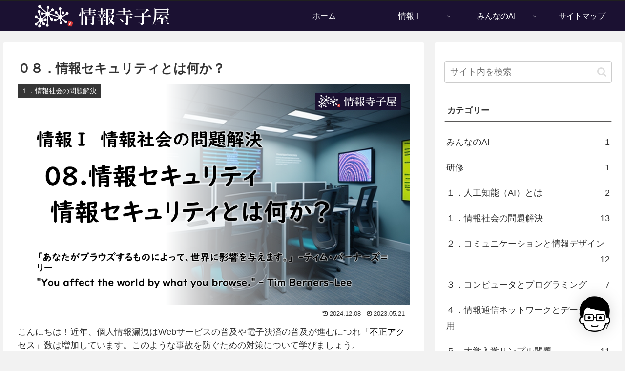

--- FILE ---
content_type: text/html; charset=UTF-8
request_url: https://joho-terakoya.com/joho1/1/basics-of-information-security
body_size: 52900
content:
<!doctype html>
<html lang="ja">

<head>
<!-- Google tag (gtag.js) -->
<script async src="https://www.googletagmanager.com/gtag/js?id=G-JZ4QTDVVMQ"></script>
<script>
  window.dataLayer = window.dataLayer || [];
  function gtag(){dataLayer.push(arguments);}
  gtag('js', new Date());

  gtag('config', 'G-JZ4QTDVVMQ');
</script>
</script>
<meta charset="utf-8">
<meta name="viewport" content="width=device-width, initial-scale=1.0, viewport-fit=cover">
<meta name="referrer" content="no-referrer-when-downgrade">
<meta name="format-detection" content="telephone=no">

<script async src="https://pagead2.googlesyndication.com/pagead/js/adsbygoogle.js?client=ca-pub-7579645600221068"
     crossorigin="anonymous"></script>
	
  
  

  <!-- preconnect dns-prefetch -->
<link rel="preconnect dns-prefetch" href="//www.googletagmanager.com">
<link rel="preconnect dns-prefetch" href="//www.google-analytics.com">
<link rel="preconnect dns-prefetch" href="//ajax.googleapis.com">
<link rel="preconnect dns-prefetch" href="//cdnjs.cloudflare.com">
<link rel="preconnect dns-prefetch" href="//pagead2.googlesyndication.com">
<link rel="preconnect dns-prefetch" href="//googleads.g.doubleclick.net">
<link rel="preconnect dns-prefetch" href="//tpc.googlesyndication.com">
<link rel="preconnect dns-prefetch" href="//ad.doubleclick.net">
<link rel="preconnect dns-prefetch" href="//www.gstatic.com">
<link rel="preconnect dns-prefetch" href="//cse.google.com">
<link rel="preconnect dns-prefetch" href="//fonts.gstatic.com">
<link rel="preconnect dns-prefetch" href="//fonts.googleapis.com">
<link rel="preconnect dns-prefetch" href="//cms.quantserve.com">
<link rel="preconnect dns-prefetch" href="//secure.gravatar.com">
<link rel="preconnect dns-prefetch" href="//cdn.syndication.twimg.com">
<link rel="preconnect dns-prefetch" href="//cdn.jsdelivr.net">
<link rel="preconnect dns-prefetch" href="//images-fe.ssl-images-amazon.com">
<link rel="preconnect dns-prefetch" href="//completion.amazon.com">
<link rel="preconnect dns-prefetch" href="//m.media-amazon.com">
<link rel="preconnect dns-prefetch" href="//i.moshimo.com">
<link rel="preconnect dns-prefetch" href="//aml.valuecommerce.com">
<link rel="preconnect dns-prefetch" href="//dalc.valuecommerce.com">
<link rel="preconnect dns-prefetch" href="//dalb.valuecommerce.com">

<!-- Preload -->
<link rel="preload" as="font" type="font/woff" href="https://joho-terakoya.com/wp-content/themes/cocoon-master/webfonts/icomoon/fonts/icomoon.woff" crossorigin>
<link rel="preload" as="font" type="font/woff2" href="https://joho-terakoya.com/wp-content/themes/cocoon-master/webfonts/fontawesome/fonts/fontawesome-webfont.woff2?v=4.7.0" crossorigin>

<title>情報Ⅰの授業：情報セキュリティの重要性と対策方法  |  情報寺子屋</title>
<meta name='robots' content='max-image-preview:large' />
<meta name="twitter:title" content="０８．情報セキュリティとは何か？"><meta name="twitter:description" content=""><meta name="twitter:domain" content="https://joho-terakoya.com"><meta name="og:title" content="０８．情報セキュリティとは何か？"><meta name="og:description" content=""><meta name="og:url" content="https://joho-terakoya.com/joho1/1/basics-of-information-security">
<!-- OGP -->
<meta property="og:type" content="article">
<meta property="og:description" content="個人情報漏洩や不正アクセスの増加により、情報セキュリティ対策がますます重要となっています。この記事では、情報セキュリティの三要素（機密性、完全性、可用性）について学び、自分自身でできる対策方法について解説します。">
<meta property="og:title" content="０８．情報セキュリティとは何か？">
<meta property="og:url" content="https://joho-terakoya.com/joho1/1/basics-of-information-security">
<meta property="og:image" content="https://joho-terakoya.com/wp-content/uploads/2023/04/2839ab849d9b2c81bd86f4778e9767e3.png">
<meta property="og:site_name" content="情報寺子屋">
<meta property="og:locale" content="ja_JP">
<meta property="article:published_time" content="2023-05-21T08:08:36+09:00" />
<meta property="article:modified_time" content="2024-12-08T17:30:15+09:00" />
<meta property="article:section" content="１．情報社会の問題解決">
<meta property="article:tag" content="ティム・バーナーズ＝リー">
<meta property="article:tag" content="可用性">
<meta property="article:tag" content="完全性">
<meta property="article:tag" content="情報セキュリティ">
<meta property="article:tag" content="機密性">
<!-- /OGP -->

<!-- Twitter Card -->
<meta name="twitter:card" content="summary_large_image">
<meta property="twitter:description" content="個人情報漏洩や不正アクセスの増加により、情報セキュリティ対策がますます重要となっています。この記事では、情報セキュリティの三要素（機密性、完全性、可用性）について学び、自分自身でできる対策方法について解説します。">
<meta property="twitter:title" content="０８．情報セキュリティとは何か？">
<meta property="twitter:url" content="https://joho-terakoya.com/joho1/1/basics-of-information-security">
<meta name="twitter:image" content="https://joho-terakoya.com/wp-content/uploads/2023/04/2839ab849d9b2c81bd86f4778e9767e3.png">
<meta name="twitter:domain" content="joho-terakoya.com">
<meta name="twitter:creator" content="@eng_akira">
<meta name="twitter:site" content="@eng_akira">
<!-- /Twitter Card -->
<link rel='dns-prefetch' href='//ajax.googleapis.com' />
<link rel='dns-prefetch' href='//cdnjs.cloudflare.com' />
<link rel="alternate" type="application/rss+xml" title="情報寺子屋 &raquo; フィード" href="https://joho-terakoya.com/feed" />
<link rel="alternate" type="application/rss+xml" title="情報寺子屋 &raquo; コメントフィード" href="https://joho-terakoya.com/comments/feed" />
<style id='wp-img-auto-sizes-contain-inline-css'>
img:is([sizes=auto i],[sizes^="auto," i]){contain-intrinsic-size:3000px 1500px}
/*# sourceURL=wp-img-auto-sizes-contain-inline-css */
</style>
<style id='wp-block-library-inline-css'>
:root{--wp-block-synced-color:#7a00df;--wp-block-synced-color--rgb:122,0,223;--wp-bound-block-color:var(--wp-block-synced-color);--wp-editor-canvas-background:#ddd;--wp-admin-theme-color:#007cba;--wp-admin-theme-color--rgb:0,124,186;--wp-admin-theme-color-darker-10:#006ba1;--wp-admin-theme-color-darker-10--rgb:0,107,160.5;--wp-admin-theme-color-darker-20:#005a87;--wp-admin-theme-color-darker-20--rgb:0,90,135;--wp-admin-border-width-focus:2px}@media (min-resolution:192dpi){:root{--wp-admin-border-width-focus:1.5px}}.wp-element-button{cursor:pointer}:root .has-very-light-gray-background-color{background-color:#eee}:root .has-very-dark-gray-background-color{background-color:#313131}:root .has-very-light-gray-color{color:#eee}:root .has-very-dark-gray-color{color:#313131}:root .has-vivid-green-cyan-to-vivid-cyan-blue-gradient-background{background:linear-gradient(135deg,#00d084,#0693e3)}:root .has-purple-crush-gradient-background{background:linear-gradient(135deg,#34e2e4,#4721fb 50%,#ab1dfe)}:root .has-hazy-dawn-gradient-background{background:linear-gradient(135deg,#faaca8,#dad0ec)}:root .has-subdued-olive-gradient-background{background:linear-gradient(135deg,#fafae1,#67a671)}:root .has-atomic-cream-gradient-background{background:linear-gradient(135deg,#fdd79a,#004a59)}:root .has-nightshade-gradient-background{background:linear-gradient(135deg,#330968,#31cdcf)}:root .has-midnight-gradient-background{background:linear-gradient(135deg,#020381,#2874fc)}:root{--wp--preset--font-size--normal:16px;--wp--preset--font-size--huge:42px}.has-regular-font-size{font-size:1em}.has-larger-font-size{font-size:2.625em}.has-normal-font-size{font-size:var(--wp--preset--font-size--normal)}.has-huge-font-size{font-size:var(--wp--preset--font-size--huge)}.has-text-align-center{text-align:center}.has-text-align-left{text-align:left}.has-text-align-right{text-align:right}.has-fit-text{white-space:nowrap!important}#end-resizable-editor-section{display:none}.aligncenter{clear:both}.items-justified-left{justify-content:flex-start}.items-justified-center{justify-content:center}.items-justified-right{justify-content:flex-end}.items-justified-space-between{justify-content:space-between}.screen-reader-text{border:0;clip-path:inset(50%);height:1px;margin:-1px;overflow:hidden;padding:0;position:absolute;width:1px;word-wrap:normal!important}.screen-reader-text:focus{background-color:#ddd;clip-path:none;color:#444;display:block;font-size:1em;height:auto;left:5px;line-height:normal;padding:15px 23px 14px;text-decoration:none;top:5px;width:auto;z-index:100000}html :where(.has-border-color){border-style:solid}html :where([style*=border-top-color]){border-top-style:solid}html :where([style*=border-right-color]){border-right-style:solid}html :where([style*=border-bottom-color]){border-bottom-style:solid}html :where([style*=border-left-color]){border-left-style:solid}html :where([style*=border-width]){border-style:solid}html :where([style*=border-top-width]){border-top-style:solid}html :where([style*=border-right-width]){border-right-style:solid}html :where([style*=border-bottom-width]){border-bottom-style:solid}html :where([style*=border-left-width]){border-left-style:solid}html :where(img[class*=wp-image-]){height:auto;max-width:100%}:where(figure){margin:0 0 1em}html :where(.is-position-sticky){--wp-admin--admin-bar--position-offset:var(--wp-admin--admin-bar--height,0px)}@media screen and (max-width:600px){html :where(.is-position-sticky){--wp-admin--admin-bar--position-offset:0px}}

/*# sourceURL=wp-block-library-inline-css */
</style><style id='wp-block-heading-inline-css' type='text/css'>
h1:where(.wp-block-heading).has-background,h2:where(.wp-block-heading).has-background,h3:where(.wp-block-heading).has-background,h4:where(.wp-block-heading).has-background,h5:where(.wp-block-heading).has-background,h6:where(.wp-block-heading).has-background{padding:1.25em 2.375em}h1.has-text-align-left[style*=writing-mode]:where([style*=vertical-lr]),h1.has-text-align-right[style*=writing-mode]:where([style*=vertical-rl]),h2.has-text-align-left[style*=writing-mode]:where([style*=vertical-lr]),h2.has-text-align-right[style*=writing-mode]:where([style*=vertical-rl]),h3.has-text-align-left[style*=writing-mode]:where([style*=vertical-lr]),h3.has-text-align-right[style*=writing-mode]:where([style*=vertical-rl]),h4.has-text-align-left[style*=writing-mode]:where([style*=vertical-lr]),h4.has-text-align-right[style*=writing-mode]:where([style*=vertical-rl]),h5.has-text-align-left[style*=writing-mode]:where([style*=vertical-lr]),h5.has-text-align-right[style*=writing-mode]:where([style*=vertical-rl]),h6.has-text-align-left[style*=writing-mode]:where([style*=vertical-lr]),h6.has-text-align-right[style*=writing-mode]:where([style*=vertical-rl]){rotate:180deg}
/*# sourceURL=https://joho-terakoya.com/wp-includes/blocks/heading/style.min.css */
</style>
<style id='wp-block-image-inline-css' type='text/css'>
.wp-block-image>a,.wp-block-image>figure>a{display:inline-block}.wp-block-image img{box-sizing:border-box;height:auto;max-width:100%;vertical-align:bottom}@media not (prefers-reduced-motion){.wp-block-image img.hide{visibility:hidden}.wp-block-image img.show{animation:show-content-image .4s}}.wp-block-image[style*=border-radius] img,.wp-block-image[style*=border-radius]>a{border-radius:inherit}.wp-block-image.has-custom-border img{box-sizing:border-box}.wp-block-image.aligncenter{text-align:center}.wp-block-image.alignfull>a,.wp-block-image.alignwide>a{width:100%}.wp-block-image.alignfull img,.wp-block-image.alignwide img{height:auto;width:100%}.wp-block-image .aligncenter,.wp-block-image .alignleft,.wp-block-image .alignright,.wp-block-image.aligncenter,.wp-block-image.alignleft,.wp-block-image.alignright{display:table}.wp-block-image .aligncenter>figcaption,.wp-block-image .alignleft>figcaption,.wp-block-image .alignright>figcaption,.wp-block-image.aligncenter>figcaption,.wp-block-image.alignleft>figcaption,.wp-block-image.alignright>figcaption{caption-side:bottom;display:table-caption}.wp-block-image .alignleft{float:left;margin:.5em 1em .5em 0}.wp-block-image .alignright{float:right;margin:.5em 0 .5em 1em}.wp-block-image .aligncenter{margin-left:auto;margin-right:auto}.wp-block-image :where(figcaption){margin-bottom:1em;margin-top:.5em}.wp-block-image.is-style-circle-mask img{border-radius:9999px}@supports ((-webkit-mask-image:none) or (mask-image:none)) or (-webkit-mask-image:none){.wp-block-image.is-style-circle-mask img{border-radius:0;-webkit-mask-image:url('data:image/svg+xml;utf8,<svg viewBox="0 0 100 100" xmlns="http://www.w3.org/2000/svg"><circle cx="50" cy="50" r="50"/></svg>');mask-image:url('data:image/svg+xml;utf8,<svg viewBox="0 0 100 100" xmlns="http://www.w3.org/2000/svg"><circle cx="50" cy="50" r="50"/></svg>');mask-mode:alpha;-webkit-mask-position:center;mask-position:center;-webkit-mask-repeat:no-repeat;mask-repeat:no-repeat;-webkit-mask-size:contain;mask-size:contain}}:root :where(.wp-block-image.is-style-rounded img,.wp-block-image .is-style-rounded img){border-radius:9999px}.wp-block-image figure{margin:0}.wp-lightbox-container{display:flex;flex-direction:column;position:relative}.wp-lightbox-container img{cursor:zoom-in}.wp-lightbox-container img:hover+button{opacity:1}.wp-lightbox-container button{align-items:center;backdrop-filter:blur(16px) saturate(180%);background-color:#5a5a5a40;border:none;border-radius:4px;cursor:zoom-in;display:flex;height:20px;justify-content:center;opacity:0;padding:0;position:absolute;right:16px;text-align:center;top:16px;width:20px;z-index:100}@media not (prefers-reduced-motion){.wp-lightbox-container button{transition:opacity .2s ease}}.wp-lightbox-container button:focus-visible{outline:3px auto #5a5a5a40;outline:3px auto -webkit-focus-ring-color;outline-offset:3px}.wp-lightbox-container button:hover{cursor:pointer;opacity:1}.wp-lightbox-container button:focus{opacity:1}.wp-lightbox-container button:focus,.wp-lightbox-container button:hover,.wp-lightbox-container button:not(:hover):not(:active):not(.has-background){background-color:#5a5a5a40;border:none}.wp-lightbox-overlay{box-sizing:border-box;cursor:zoom-out;height:100vh;left:0;overflow:hidden;position:fixed;top:0;visibility:hidden;width:100%;z-index:100000}.wp-lightbox-overlay .close-button{align-items:center;cursor:pointer;display:flex;justify-content:center;min-height:40px;min-width:40px;padding:0;position:absolute;right:calc(env(safe-area-inset-right) + 16px);top:calc(env(safe-area-inset-top) + 16px);z-index:5000000}.wp-lightbox-overlay .close-button:focus,.wp-lightbox-overlay .close-button:hover,.wp-lightbox-overlay .close-button:not(:hover):not(:active):not(.has-background){background:none;border:none}.wp-lightbox-overlay .lightbox-image-container{height:var(--wp--lightbox-container-height);left:50%;overflow:hidden;position:absolute;top:50%;transform:translate(-50%,-50%);transform-origin:top left;width:var(--wp--lightbox-container-width);z-index:9999999999}.wp-lightbox-overlay .wp-block-image{align-items:center;box-sizing:border-box;display:flex;height:100%;justify-content:center;margin:0;position:relative;transform-origin:0 0;width:100%;z-index:3000000}.wp-lightbox-overlay .wp-block-image img{height:var(--wp--lightbox-image-height);min-height:var(--wp--lightbox-image-height);min-width:var(--wp--lightbox-image-width);width:var(--wp--lightbox-image-width)}.wp-lightbox-overlay .wp-block-image figcaption{display:none}.wp-lightbox-overlay button{background:none;border:none}.wp-lightbox-overlay .scrim{background-color:#fff;height:100%;opacity:.9;position:absolute;width:100%;z-index:2000000}.wp-lightbox-overlay.active{visibility:visible}@media not (prefers-reduced-motion){.wp-lightbox-overlay.active{animation:turn-on-visibility .25s both}.wp-lightbox-overlay.active img{animation:turn-on-visibility .35s both}.wp-lightbox-overlay.show-closing-animation:not(.active){animation:turn-off-visibility .35s both}.wp-lightbox-overlay.show-closing-animation:not(.active) img{animation:turn-off-visibility .25s both}.wp-lightbox-overlay.zoom.active{animation:none;opacity:1;visibility:visible}.wp-lightbox-overlay.zoom.active .lightbox-image-container{animation:lightbox-zoom-in .4s}.wp-lightbox-overlay.zoom.active .lightbox-image-container img{animation:none}.wp-lightbox-overlay.zoom.active .scrim{animation:turn-on-visibility .4s forwards}.wp-lightbox-overlay.zoom.show-closing-animation:not(.active){animation:none}.wp-lightbox-overlay.zoom.show-closing-animation:not(.active) .lightbox-image-container{animation:lightbox-zoom-out .4s}.wp-lightbox-overlay.zoom.show-closing-animation:not(.active) .lightbox-image-container img{animation:none}.wp-lightbox-overlay.zoom.show-closing-animation:not(.active) .scrim{animation:turn-off-visibility .4s forwards}}@keyframes show-content-image{0%{visibility:hidden}99%{visibility:hidden}to{visibility:visible}}@keyframes turn-on-visibility{0%{opacity:0}to{opacity:1}}@keyframes turn-off-visibility{0%{opacity:1;visibility:visible}99%{opacity:0;visibility:visible}to{opacity:0;visibility:hidden}}@keyframes lightbox-zoom-in{0%{transform:translate(calc((-100vw + var(--wp--lightbox-scrollbar-width))/2 + var(--wp--lightbox-initial-left-position)),calc(-50vh + var(--wp--lightbox-initial-top-position))) scale(var(--wp--lightbox-scale))}to{transform:translate(-50%,-50%) scale(1)}}@keyframes lightbox-zoom-out{0%{transform:translate(-50%,-50%) scale(1);visibility:visible}99%{visibility:visible}to{transform:translate(calc((-100vw + var(--wp--lightbox-scrollbar-width))/2 + var(--wp--lightbox-initial-left-position)),calc(-50vh + var(--wp--lightbox-initial-top-position))) scale(var(--wp--lightbox-scale));visibility:hidden}}
/*# sourceURL=https://joho-terakoya.com/wp-includes/blocks/image/style.min.css */
</style>
<style id='wp-block-paragraph-inline-css' type='text/css'>
.is-small-text{font-size:.875em}.is-regular-text{font-size:1em}.is-large-text{font-size:2.25em}.is-larger-text{font-size:3em}.has-drop-cap:not(:focus):first-letter{float:left;font-size:8.4em;font-style:normal;font-weight:100;line-height:.68;margin:.05em .1em 0 0;text-transform:uppercase}body.rtl .has-drop-cap:not(:focus):first-letter{float:none;margin-left:.1em}p.has-drop-cap.has-background{overflow:hidden}:root :where(p.has-background){padding:1.25em 2.375em}:where(p.has-text-color:not(.has-link-color)) a{color:inherit}p.has-text-align-left[style*="writing-mode:vertical-lr"],p.has-text-align-right[style*="writing-mode:vertical-rl"]{rotate:180deg}
/*# sourceURL=https://joho-terakoya.com/wp-includes/blocks/paragraph/style.min.css */
</style>
<style id='global-styles-inline-css' type='text/css'>
:root{--wp--preset--aspect-ratio--square: 1;--wp--preset--aspect-ratio--4-3: 4/3;--wp--preset--aspect-ratio--3-4: 3/4;--wp--preset--aspect-ratio--3-2: 3/2;--wp--preset--aspect-ratio--2-3: 2/3;--wp--preset--aspect-ratio--16-9: 16/9;--wp--preset--aspect-ratio--9-16: 9/16;--wp--preset--color--black: #000000;--wp--preset--color--cyan-bluish-gray: #abb8c3;--wp--preset--color--white: #ffffff;--wp--preset--color--pale-pink: #f78da7;--wp--preset--color--vivid-red: #cf2e2e;--wp--preset--color--luminous-vivid-orange: #ff6900;--wp--preset--color--luminous-vivid-amber: #fcb900;--wp--preset--color--light-green-cyan: #7bdcb5;--wp--preset--color--vivid-green-cyan: #00d084;--wp--preset--color--pale-cyan-blue: #8ed1fc;--wp--preset--color--vivid-cyan-blue: #0693e3;--wp--preset--color--vivid-purple: #9b51e0;--wp--preset--color--key-color: #19448e;--wp--preset--color--red: #e60033;--wp--preset--color--pink: #e95295;--wp--preset--color--purple: #884898;--wp--preset--color--deep: #55295b;--wp--preset--color--indigo: #1e50a2;--wp--preset--color--blue: #0095d9;--wp--preset--color--light-blue: #2ca9e1;--wp--preset--color--cyan: #00a3af;--wp--preset--color--teal: #007b43;--wp--preset--color--green: #3eb370;--wp--preset--color--light-green: #8bc34a;--wp--preset--color--lime: #c3d825;--wp--preset--color--yellow: #ffd900;--wp--preset--color--amber: #ffc107;--wp--preset--color--orange: #f39800;--wp--preset--color--deep-orange: #ea5506;--wp--preset--color--brown: #954e2a;--wp--preset--color--grey: #949495;--wp--preset--color--cocoon-black: #333333;--wp--preset--color--cocoon-white: #fffffb;--wp--preset--color--watery-blue: #f3fafe;--wp--preset--color--watery-yellow: #fff7cc;--wp--preset--color--watery-red: #fdf2f2;--wp--preset--color--watery-green: #ebf8f4;--wp--preset--color--ex-a: #ffffff;--wp--preset--color--ex-b: #ffffff;--wp--preset--color--ex-c: #ffffff;--wp--preset--color--ex-d: #ffffff;--wp--preset--color--ex-e: #ffffff;--wp--preset--color--ex-f: #ffffff;--wp--preset--gradient--vivid-cyan-blue-to-vivid-purple: linear-gradient(135deg,rgb(6,147,227) 0%,rgb(155,81,224) 100%);--wp--preset--gradient--light-green-cyan-to-vivid-green-cyan: linear-gradient(135deg,rgb(122,220,180) 0%,rgb(0,208,130) 100%);--wp--preset--gradient--luminous-vivid-amber-to-luminous-vivid-orange: linear-gradient(135deg,rgb(252,185,0) 0%,rgb(255,105,0) 100%);--wp--preset--gradient--luminous-vivid-orange-to-vivid-red: linear-gradient(135deg,rgb(255,105,0) 0%,rgb(207,46,46) 100%);--wp--preset--gradient--very-light-gray-to-cyan-bluish-gray: linear-gradient(135deg,rgb(238,238,238) 0%,rgb(169,184,195) 100%);--wp--preset--gradient--cool-to-warm-spectrum: linear-gradient(135deg,rgb(74,234,220) 0%,rgb(151,120,209) 20%,rgb(207,42,186) 40%,rgb(238,44,130) 60%,rgb(251,105,98) 80%,rgb(254,248,76) 100%);--wp--preset--gradient--blush-light-purple: linear-gradient(135deg,rgb(255,206,236) 0%,rgb(152,150,240) 100%);--wp--preset--gradient--blush-bordeaux: linear-gradient(135deg,rgb(254,205,165) 0%,rgb(254,45,45) 50%,rgb(107,0,62) 100%);--wp--preset--gradient--luminous-dusk: linear-gradient(135deg,rgb(255,203,112) 0%,rgb(199,81,192) 50%,rgb(65,88,208) 100%);--wp--preset--gradient--pale-ocean: linear-gradient(135deg,rgb(255,245,203) 0%,rgb(182,227,212) 50%,rgb(51,167,181) 100%);--wp--preset--gradient--electric-grass: linear-gradient(135deg,rgb(202,248,128) 0%,rgb(113,206,126) 100%);--wp--preset--gradient--midnight: linear-gradient(135deg,rgb(2,3,129) 0%,rgb(40,116,252) 100%);--wp--preset--font-size--small: 13px;--wp--preset--font-size--medium: 20px;--wp--preset--font-size--large: 36px;--wp--preset--font-size--x-large: 42px;--wp--preset--spacing--20: 0.44rem;--wp--preset--spacing--30: 0.67rem;--wp--preset--spacing--40: 1rem;--wp--preset--spacing--50: 1.5rem;--wp--preset--spacing--60: 2.25rem;--wp--preset--spacing--70: 3.38rem;--wp--preset--spacing--80: 5.06rem;--wp--preset--shadow--natural: 6px 6px 9px rgba(0, 0, 0, 0.2);--wp--preset--shadow--deep: 12px 12px 50px rgba(0, 0, 0, 0.4);--wp--preset--shadow--sharp: 6px 6px 0px rgba(0, 0, 0, 0.2);--wp--preset--shadow--outlined: 6px 6px 0px -3px rgb(255, 255, 255), 6px 6px rgb(0, 0, 0);--wp--preset--shadow--crisp: 6px 6px 0px rgb(0, 0, 0);}:root { --wp--style--global--content-size: 840px;--wp--style--global--wide-size: 1200px; }:where(body) { margin: 0; }.wp-site-blocks > .alignleft { float: left; margin-right: 2em; }.wp-site-blocks > .alignright { float: right; margin-left: 2em; }.wp-site-blocks > .aligncenter { justify-content: center; margin-left: auto; margin-right: auto; }:where(.wp-site-blocks) > * { margin-block-start: 24px; margin-block-end: 0; }:where(.wp-site-blocks) > :first-child { margin-block-start: 0; }:where(.wp-site-blocks) > :last-child { margin-block-end: 0; }:root { --wp--style--block-gap: 24px; }:root :where(.is-layout-flow) > :first-child{margin-block-start: 0;}:root :where(.is-layout-flow) > :last-child{margin-block-end: 0;}:root :where(.is-layout-flow) > *{margin-block-start: 24px;margin-block-end: 0;}:root :where(.is-layout-constrained) > :first-child{margin-block-start: 0;}:root :where(.is-layout-constrained) > :last-child{margin-block-end: 0;}:root :where(.is-layout-constrained) > *{margin-block-start: 24px;margin-block-end: 0;}:root :where(.is-layout-flex){gap: 24px;}:root :where(.is-layout-grid){gap: 24px;}.is-layout-flow > .alignleft{float: left;margin-inline-start: 0;margin-inline-end: 2em;}.is-layout-flow > .alignright{float: right;margin-inline-start: 2em;margin-inline-end: 0;}.is-layout-flow > .aligncenter{margin-left: auto !important;margin-right: auto !important;}.is-layout-constrained > .alignleft{float: left;margin-inline-start: 0;margin-inline-end: 2em;}.is-layout-constrained > .alignright{float: right;margin-inline-start: 2em;margin-inline-end: 0;}.is-layout-constrained > .aligncenter{margin-left: auto !important;margin-right: auto !important;}.is-layout-constrained > :where(:not(.alignleft):not(.alignright):not(.alignfull)){max-width: var(--wp--style--global--content-size);margin-left: auto !important;margin-right: auto !important;}.is-layout-constrained > .alignwide{max-width: var(--wp--style--global--wide-size);}body .is-layout-flex{display: flex;}.is-layout-flex{flex-wrap: wrap;align-items: center;}.is-layout-flex > :is(*, div){margin: 0;}body .is-layout-grid{display: grid;}.is-layout-grid > :is(*, div){margin: 0;}body{padding-top: 0px;padding-right: 0px;padding-bottom: 0px;padding-left: 0px;}a:where(:not(.wp-element-button)){text-decoration: underline;}:root :where(.wp-element-button, .wp-block-button__link){background-color: #32373c;border-width: 0;color: #fff;font-family: inherit;font-size: inherit;font-style: inherit;font-weight: inherit;letter-spacing: inherit;line-height: inherit;padding-top: calc(0.667em + 2px);padding-right: calc(1.333em + 2px);padding-bottom: calc(0.667em + 2px);padding-left: calc(1.333em + 2px);text-decoration: none;text-transform: inherit;}.has-black-color{color: var(--wp--preset--color--black) !important;}.has-cyan-bluish-gray-color{color: var(--wp--preset--color--cyan-bluish-gray) !important;}.has-white-color{color: var(--wp--preset--color--white) !important;}.has-pale-pink-color{color: var(--wp--preset--color--pale-pink) !important;}.has-vivid-red-color{color: var(--wp--preset--color--vivid-red) !important;}.has-luminous-vivid-orange-color{color: var(--wp--preset--color--luminous-vivid-orange) !important;}.has-luminous-vivid-amber-color{color: var(--wp--preset--color--luminous-vivid-amber) !important;}.has-light-green-cyan-color{color: var(--wp--preset--color--light-green-cyan) !important;}.has-vivid-green-cyan-color{color: var(--wp--preset--color--vivid-green-cyan) !important;}.has-pale-cyan-blue-color{color: var(--wp--preset--color--pale-cyan-blue) !important;}.has-vivid-cyan-blue-color{color: var(--wp--preset--color--vivid-cyan-blue) !important;}.has-vivid-purple-color{color: var(--wp--preset--color--vivid-purple) !important;}.has-key-color-color{color: var(--wp--preset--color--key-color) !important;}.has-red-color{color: var(--wp--preset--color--red) !important;}.has-pink-color{color: var(--wp--preset--color--pink) !important;}.has-purple-color{color: var(--wp--preset--color--purple) !important;}.has-deep-color{color: var(--wp--preset--color--deep) !important;}.has-indigo-color{color: var(--wp--preset--color--indigo) !important;}.has-blue-color{color: var(--wp--preset--color--blue) !important;}.has-light-blue-color{color: var(--wp--preset--color--light-blue) !important;}.has-cyan-color{color: var(--wp--preset--color--cyan) !important;}.has-teal-color{color: var(--wp--preset--color--teal) !important;}.has-green-color{color: var(--wp--preset--color--green) !important;}.has-light-green-color{color: var(--wp--preset--color--light-green) !important;}.has-lime-color{color: var(--wp--preset--color--lime) !important;}.has-yellow-color{color: var(--wp--preset--color--yellow) !important;}.has-amber-color{color: var(--wp--preset--color--amber) !important;}.has-orange-color{color: var(--wp--preset--color--orange) !important;}.has-deep-orange-color{color: var(--wp--preset--color--deep-orange) !important;}.has-brown-color{color: var(--wp--preset--color--brown) !important;}.has-grey-color{color: var(--wp--preset--color--grey) !important;}.has-cocoon-black-color{color: var(--wp--preset--color--cocoon-black) !important;}.has-cocoon-white-color{color: var(--wp--preset--color--cocoon-white) !important;}.has-watery-blue-color{color: var(--wp--preset--color--watery-blue) !important;}.has-watery-yellow-color{color: var(--wp--preset--color--watery-yellow) !important;}.has-watery-red-color{color: var(--wp--preset--color--watery-red) !important;}.has-watery-green-color{color: var(--wp--preset--color--watery-green) !important;}.has-ex-a-color{color: var(--wp--preset--color--ex-a) !important;}.has-ex-b-color{color: var(--wp--preset--color--ex-b) !important;}.has-ex-c-color{color: var(--wp--preset--color--ex-c) !important;}.has-ex-d-color{color: var(--wp--preset--color--ex-d) !important;}.has-ex-e-color{color: var(--wp--preset--color--ex-e) !important;}.has-ex-f-color{color: var(--wp--preset--color--ex-f) !important;}.has-black-background-color{background-color: var(--wp--preset--color--black) !important;}.has-cyan-bluish-gray-background-color{background-color: var(--wp--preset--color--cyan-bluish-gray) !important;}.has-white-background-color{background-color: var(--wp--preset--color--white) !important;}.has-pale-pink-background-color{background-color: var(--wp--preset--color--pale-pink) !important;}.has-vivid-red-background-color{background-color: var(--wp--preset--color--vivid-red) !important;}.has-luminous-vivid-orange-background-color{background-color: var(--wp--preset--color--luminous-vivid-orange) !important;}.has-luminous-vivid-amber-background-color{background-color: var(--wp--preset--color--luminous-vivid-amber) !important;}.has-light-green-cyan-background-color{background-color: var(--wp--preset--color--light-green-cyan) !important;}.has-vivid-green-cyan-background-color{background-color: var(--wp--preset--color--vivid-green-cyan) !important;}.has-pale-cyan-blue-background-color{background-color: var(--wp--preset--color--pale-cyan-blue) !important;}.has-vivid-cyan-blue-background-color{background-color: var(--wp--preset--color--vivid-cyan-blue) !important;}.has-vivid-purple-background-color{background-color: var(--wp--preset--color--vivid-purple) !important;}.has-key-color-background-color{background-color: var(--wp--preset--color--key-color) !important;}.has-red-background-color{background-color: var(--wp--preset--color--red) !important;}.has-pink-background-color{background-color: var(--wp--preset--color--pink) !important;}.has-purple-background-color{background-color: var(--wp--preset--color--purple) !important;}.has-deep-background-color{background-color: var(--wp--preset--color--deep) !important;}.has-indigo-background-color{background-color: var(--wp--preset--color--indigo) !important;}.has-blue-background-color{background-color: var(--wp--preset--color--blue) !important;}.has-light-blue-background-color{background-color: var(--wp--preset--color--light-blue) !important;}.has-cyan-background-color{background-color: var(--wp--preset--color--cyan) !important;}.has-teal-background-color{background-color: var(--wp--preset--color--teal) !important;}.has-green-background-color{background-color: var(--wp--preset--color--green) !important;}.has-light-green-background-color{background-color: var(--wp--preset--color--light-green) !important;}.has-lime-background-color{background-color: var(--wp--preset--color--lime) !important;}.has-yellow-background-color{background-color: var(--wp--preset--color--yellow) !important;}.has-amber-background-color{background-color: var(--wp--preset--color--amber) !important;}.has-orange-background-color{background-color: var(--wp--preset--color--orange) !important;}.has-deep-orange-background-color{background-color: var(--wp--preset--color--deep-orange) !important;}.has-brown-background-color{background-color: var(--wp--preset--color--brown) !important;}.has-grey-background-color{background-color: var(--wp--preset--color--grey) !important;}.has-cocoon-black-background-color{background-color: var(--wp--preset--color--cocoon-black) !important;}.has-cocoon-white-background-color{background-color: var(--wp--preset--color--cocoon-white) !important;}.has-watery-blue-background-color{background-color: var(--wp--preset--color--watery-blue) !important;}.has-watery-yellow-background-color{background-color: var(--wp--preset--color--watery-yellow) !important;}.has-watery-red-background-color{background-color: var(--wp--preset--color--watery-red) !important;}.has-watery-green-background-color{background-color: var(--wp--preset--color--watery-green) !important;}.has-ex-a-background-color{background-color: var(--wp--preset--color--ex-a) !important;}.has-ex-b-background-color{background-color: var(--wp--preset--color--ex-b) !important;}.has-ex-c-background-color{background-color: var(--wp--preset--color--ex-c) !important;}.has-ex-d-background-color{background-color: var(--wp--preset--color--ex-d) !important;}.has-ex-e-background-color{background-color: var(--wp--preset--color--ex-e) !important;}.has-ex-f-background-color{background-color: var(--wp--preset--color--ex-f) !important;}.has-black-border-color{border-color: var(--wp--preset--color--black) !important;}.has-cyan-bluish-gray-border-color{border-color: var(--wp--preset--color--cyan-bluish-gray) !important;}.has-white-border-color{border-color: var(--wp--preset--color--white) !important;}.has-pale-pink-border-color{border-color: var(--wp--preset--color--pale-pink) !important;}.has-vivid-red-border-color{border-color: var(--wp--preset--color--vivid-red) !important;}.has-luminous-vivid-orange-border-color{border-color: var(--wp--preset--color--luminous-vivid-orange) !important;}.has-luminous-vivid-amber-border-color{border-color: var(--wp--preset--color--luminous-vivid-amber) !important;}.has-light-green-cyan-border-color{border-color: var(--wp--preset--color--light-green-cyan) !important;}.has-vivid-green-cyan-border-color{border-color: var(--wp--preset--color--vivid-green-cyan) !important;}.has-pale-cyan-blue-border-color{border-color: var(--wp--preset--color--pale-cyan-blue) !important;}.has-vivid-cyan-blue-border-color{border-color: var(--wp--preset--color--vivid-cyan-blue) !important;}.has-vivid-purple-border-color{border-color: var(--wp--preset--color--vivid-purple) !important;}.has-key-color-border-color{border-color: var(--wp--preset--color--key-color) !important;}.has-red-border-color{border-color: var(--wp--preset--color--red) !important;}.has-pink-border-color{border-color: var(--wp--preset--color--pink) !important;}.has-purple-border-color{border-color: var(--wp--preset--color--purple) !important;}.has-deep-border-color{border-color: var(--wp--preset--color--deep) !important;}.has-indigo-border-color{border-color: var(--wp--preset--color--indigo) !important;}.has-blue-border-color{border-color: var(--wp--preset--color--blue) !important;}.has-light-blue-border-color{border-color: var(--wp--preset--color--light-blue) !important;}.has-cyan-border-color{border-color: var(--wp--preset--color--cyan) !important;}.has-teal-border-color{border-color: var(--wp--preset--color--teal) !important;}.has-green-border-color{border-color: var(--wp--preset--color--green) !important;}.has-light-green-border-color{border-color: var(--wp--preset--color--light-green) !important;}.has-lime-border-color{border-color: var(--wp--preset--color--lime) !important;}.has-yellow-border-color{border-color: var(--wp--preset--color--yellow) !important;}.has-amber-border-color{border-color: var(--wp--preset--color--amber) !important;}.has-orange-border-color{border-color: var(--wp--preset--color--orange) !important;}.has-deep-orange-border-color{border-color: var(--wp--preset--color--deep-orange) !important;}.has-brown-border-color{border-color: var(--wp--preset--color--brown) !important;}.has-grey-border-color{border-color: var(--wp--preset--color--grey) !important;}.has-cocoon-black-border-color{border-color: var(--wp--preset--color--cocoon-black) !important;}.has-cocoon-white-border-color{border-color: var(--wp--preset--color--cocoon-white) !important;}.has-watery-blue-border-color{border-color: var(--wp--preset--color--watery-blue) !important;}.has-watery-yellow-border-color{border-color: var(--wp--preset--color--watery-yellow) !important;}.has-watery-red-border-color{border-color: var(--wp--preset--color--watery-red) !important;}.has-watery-green-border-color{border-color: var(--wp--preset--color--watery-green) !important;}.has-ex-a-border-color{border-color: var(--wp--preset--color--ex-a) !important;}.has-ex-b-border-color{border-color: var(--wp--preset--color--ex-b) !important;}.has-ex-c-border-color{border-color: var(--wp--preset--color--ex-c) !important;}.has-ex-d-border-color{border-color: var(--wp--preset--color--ex-d) !important;}.has-ex-e-border-color{border-color: var(--wp--preset--color--ex-e) !important;}.has-ex-f-border-color{border-color: var(--wp--preset--color--ex-f) !important;}.has-vivid-cyan-blue-to-vivid-purple-gradient-background{background: var(--wp--preset--gradient--vivid-cyan-blue-to-vivid-purple) !important;}.has-light-green-cyan-to-vivid-green-cyan-gradient-background{background: var(--wp--preset--gradient--light-green-cyan-to-vivid-green-cyan) !important;}.has-luminous-vivid-amber-to-luminous-vivid-orange-gradient-background{background: var(--wp--preset--gradient--luminous-vivid-amber-to-luminous-vivid-orange) !important;}.has-luminous-vivid-orange-to-vivid-red-gradient-background{background: var(--wp--preset--gradient--luminous-vivid-orange-to-vivid-red) !important;}.has-very-light-gray-to-cyan-bluish-gray-gradient-background{background: var(--wp--preset--gradient--very-light-gray-to-cyan-bluish-gray) !important;}.has-cool-to-warm-spectrum-gradient-background{background: var(--wp--preset--gradient--cool-to-warm-spectrum) !important;}.has-blush-light-purple-gradient-background{background: var(--wp--preset--gradient--blush-light-purple) !important;}.has-blush-bordeaux-gradient-background{background: var(--wp--preset--gradient--blush-bordeaux) !important;}.has-luminous-dusk-gradient-background{background: var(--wp--preset--gradient--luminous-dusk) !important;}.has-pale-ocean-gradient-background{background: var(--wp--preset--gradient--pale-ocean) !important;}.has-electric-grass-gradient-background{background: var(--wp--preset--gradient--electric-grass) !important;}.has-midnight-gradient-background{background: var(--wp--preset--gradient--midnight) !important;}.has-small-font-size{font-size: var(--wp--preset--font-size--small) !important;}.has-medium-font-size{font-size: var(--wp--preset--font-size--medium) !important;}.has-large-font-size{font-size: var(--wp--preset--font-size--large) !important;}.has-x-large-font-size{font-size: var(--wp--preset--font-size--x-large) !important;}
/*# sourceURL=global-styles-inline-css */
</style>

<link rel='stylesheet' id='contact-form-7-css' href='https://joho-terakoya.com/wp-content/plugins/contact-form-7/includes/css/styles.css?ver=6.0.1&#038;fver=20241208014044' media='all' />
<link rel='stylesheet' id='mwai_chatbot_theme_chatgpt-css' href='https://joho-terakoya.com/wp-content/plugins/ai-engine/themes/chatgpt.css?ver=1738400759&#038;fver=20250201090559' media='all' />
<link rel='stylesheet' id='mwai_chatbot_theme_messages-css' href='https://joho-terakoya.com/wp-content/plugins/ai-engine/themes/messages.css?ver=1738400759&#038;fver=20250201090559' media='all' />
<link rel='stylesheet' id='mwai_chatbot_theme_timeless-css' href='https://joho-terakoya.com/wp-content/plugins/ai-engine/themes/timeless.css?ver=1738400759&#038;fver=20250201090559' media='all' />
<link rel='stylesheet' id='cocoon-style-css' href='https://joho-terakoya.com/wp-content/themes/cocoon-master/style.css?ver=6.9&#038;fver=20230514122718' media='all' />
<link rel='stylesheet' id='cocoon-keyframes-css' href='https://joho-terakoya.com/wp-content/themes/cocoon-master/keyframes.css?ver=6.9&#038;fver=20230514122717' media='all' />
<link rel='stylesheet' id='font-awesome-style-css' href='https://joho-terakoya.com/wp-content/themes/cocoon-master/webfonts/fontawesome/css/font-awesome.min.css?ver=6.9&#038;fver=20230514122718' media='all' />
<link rel='stylesheet' id='icomoon-style-css' href='https://joho-terakoya.com/wp-content/themes/cocoon-master/webfonts/icomoon/style.css?ver=6.9&#038;fver=20230514122718' media='all' />
<link rel='stylesheet' id='baguettebox-style-css' href='https://joho-terakoya.com/wp-content/themes/cocoon-master/plugins/baguettebox/dist/baguetteBox.min.css?ver=6.9&#038;fver=20230514122717' media='all' />
<link rel='stylesheet' id='cocoon-skin-style-css' href='https://joho-terakoya.com/wp-content/themes/cocoon-master/skins/skin-modernblack/style.css?ver=6.9&#038;fver=20230514122718' media='all' />
<style id='cocoon-skin-style-inline-css'>
#header-container,#header-container .navi,#navi .navi-in>.menu-header .sub-menu{background-color:#1b1132}.header,.header .site-name-text,#navi .navi-in a,#navi .navi-in a:hover{color:#fff}.header{background-color:#1b1132}#header-container .navi,#navi .navi-in>.menu-header .sub-menu{background-color:#1b1132}#navi .navi-in a,#navi .navi-in a:hover{color:#fff}#navi .navi-in a:hover{background-color:rgba(255,255,255,.2)}.main{width:860px}.main{padding:20px 29px}.main{border-width:1px}.sidebar{width:376px}.wrap{width:1256px}@media screen and (max-width:1280px){.wrap{width:auto}.main,.sidebar,.sidebar-left .main,.sidebar-left .sidebar{margin:0 .5%}.main{width:67.4%}.sidebar{padding:1.5%;width:30%}.entry-card-thumb{width:38%}.entry-card-content{margin-left:40%}}#notice-area{background-color:#1e73be}#notice-area{color:#fff}body::after{content:url(https://joho-terakoya.com/wp-content/themes/cocoon-master/lib/analytics/access.php?post_id=738&post_type=post)!important;visibility:hidden;position:absolute;bottom:0;right:0;width:1px;height:1px;overflow:hidden;display:inline!important}.logo-header img{height:200px;width:auto}.toc-checkbox{display:none}.toc-content{visibility:hidden;height:0;opacity:.2;transition:all .5s ease-out}.toc-checkbox:checked~.toc-content{visibility:visible;padding-top:.6em;height:100%;opacity:1}.toc-title::after{content:'[開く]';margin-left:.5em;cursor:pointer;font-size:.8em}.toc-title:hover::after{text-decoration:underline}.toc-checkbox:checked+.toc-title::after{content:'[閉じる]'}#respond{inset:0;position:absolute;visibility:hidden}#footer{background:#1b1132}#footer,#footer a,.footer-title{color:#fff}.entry-content>*,.demo .entry-content p{line-height:1.5}.entry-content>*,.article p,.demo .entry-content p,.article dl,.article ul,.article ol,.article blockquote,.article pre,.article table,.article .toc,.body .article,.body .column-wrap,.body .new-entry-cards,.body .popular-entry-cards,.body .navi-entry-cards,.body .box-menus,.body .ranking-item,.body .rss-entry-cards,.body .widget,.body .author-box,.body .blogcard-wrap,.body .login-user-only,.body .information-box,.body .question-box,.body .alert-box,.body .information,.body .question,.body .alert,.body .memo-box,.body .comment-box,.body .common-icon-box,.body .blank-box,.body .button-block,.body .micro-bottom,.body .caption-box,.body .tab-caption-box,.body .label-box,.body .toggle-wrap,.body .wp-block-image,.body .booklink-box,.body .kaerebalink-box,.body .tomarebalink-box,.body .product-item-box,.body .speech-wrap,.body .wp-block-categories,.body .wp-block-archives,.body .wp-block-archives-dropdown,.body .wp-block-calendar,.body .ad-area,.body .wp-block-gallery,.body .wp-block-audio,.body .wp-block-cover,.body .wp-block-file,.body .wp-block-media-text,.body .wp-block-video,.body .wp-block-buttons,.body .wp-block-columns,.body .wp-block-separator,.body .components-placeholder,.body .wp-block-search,.body .wp-block-social-links,.body .timeline-box,.body .blogcard-type,.body .btn-wrap,.body .btn-wrap a,.body .block-box,.body .wp-block-embed,.body .wp-block-group,.body .wp-block-table,.body .scrollable-table,.body .wp-block-separator,.body .wp-block,.body .video-container,.comment-area,.related-entries,.pager-post-navi,.comment-respond{margin-bottom:1.5em}.is-root-container>*{margin-bottom:1.5em!important}.article h2,.article h3,.article h4,.article h5,.article h6{margin-bottom:1.35em}@media screen and (max-width:480px){.body,.menu-content{font-size:16px}}@media screen and (max-width:781px){.wp-block-column{margin-bottom:1.5em}}@media screen and (max-width:599px){.column-wrap>div{margin-bottom:1.5em}}.article .micro-top{margin-bottom:.3em}.article .micro-bottom{margin-top:-1.35em}.article .micro-balloon{margin-bottom:.75em}.article .micro-bottom.micro-balloon{margin-top:-1.05em}.blank-box.bb-key-color{border-color:#19448e}.iic-key-color li::before{color:#19448e}.blank-box.bb-tab.bb-key-color::before{background-color:#19448e}.tb-key-color .toggle-button{border:1px solid #19448e;background:#19448e;color:#fff}.tb-key-color .toggle-button::before{color:#ccc}.tb-key-color .toggle-checkbox:checked~.toggle-content{border-color:#19448e}.cb-key-color.caption-box{border-color:#19448e}.cb-key-color .caption-box-label{background-color:#19448e;color:#fff}.tcb-key-color .tab-caption-box-label{background-color:#19448e;color:#fff}.tcb-key-color .tab-caption-box-content{border-color:#19448e}.lb-key-color .label-box-content{border-color:#19448e}.mc-key-color{background-color:#19448e;color:#fff;border:0}.mc-key-color.micro-bottom::after{border-bottom-color:#19448e;border-top-color:transparent}.mc-key-color::before{border-top-color:transparent;border-bottom-color:transparent}.mc-key-color::after{border-top-color:#19448e}.btn-key-color,.btn-wrap.btn-wrap-key-color>a{background-color:#19448e}.has-text-color.has-key-color-color{color:#19448e}.has-background.has-key-color-background-color{background-color:#19448e}.body.article,body#tinymce.wp-editor{background-color:#fff}.body.article,.editor-post-title__block .editor-post-title__input,body#tinymce.wp-editor{color:#333}html .body .has-key-color-background-color{background-color:#19448e}html .body .has-key-color-color{color:#19448e}html .body .has-key-color-color .toggle-button::before{color:#19448e}html .body .has-key-color-border-color{border-color:#19448e}html .body .btn-wrap.has-key-color-background-color>a{background-color:#19448e}html .body .btn-wrap.has-key-color-color>a{color:#19448e}html .body .btn-wrap.has-key-color-border-color>a{border-color:#19448e}html .body .bb-tab.has-key-color-border-color .bb-label{background-color:#19448e}html .body .toggle-wrap.has-key-color-color .toggle-button,html .body .toggle-wrap.has-key-color-color .toggle-button:before{color:#19448e}html .body .toggle-wrap.has-key-color-border-color .toggle-button{background-color:#19448e}html .body .toggle-wrap.has-key-color-border-color .toggle-button,.toggle-wrap.has-key-color-border-color .toggle-content{border-color:#19448e}html .body .iconlist-box.has-key-color-icon-color li::before{color:#19448e}html .body .micro-balloon.has-key-color-color{color:#19448e}html .body .micro-balloon.has-key-color-background-color{background-color:#19448e;border-color:transparent}html .body .micro-balloon.has-key-color-background-color.micro-bottom::after{border-bottom-color:#19448e;border-top-color:transparent}html .body .micro-balloon.has-key-color-background-color::before{border-top-color:transparent;border-bottom-color:transparent}html .body .micro-balloon.has-key-color-background-color::after{border-top-color:#19448e}html .body .micro-balloon.has-border-color.has-key-color-border-color{border-color:#19448e}html .body .micro-balloon.micro-top.has-key-color-border-color::before{border-top-color:#19448e}html .body .micro-balloon.micro-bottom.has-key-color-border-color::before{border-bottom-color:#19448e}html .body .caption-box.has-key-color-border-color .box-label{background-color:#19448e}html .body .tab-caption-box.has-key-color-border-color .box-label{background-color:#19448e}html .body .tab-caption-box.has-key-color-border-color .box-content{border-color:#19448e}html .body .tab-caption-box.has-key-color-background-color .box-content{background-color:#19448e}html .body .label-box.has-key-color-border-color .box-content{border-color:#19448e}html .body .label-box.has-key-color-background-color .box-content{background-color:#19448e}html .body .speech-balloon.has-key-color-background-color{background-color:#19448e}html .body .speech-balloon.has-text-color.has-key-color-color{color:#19448e}html .body .speech-balloon.has-key-color-border-color{border-color:#19448e}html .body .sbp-l .speech-balloon.has-key-color-border-color::before{border-right-color:#19448e}html .body .sbp-r .speech-balloon.has-key-color-border-color::before{border-left-color:#19448e}html .body .sbp-l .speech-balloon.has-key-color-background-color::after{border-right-color:#19448e}html .body .sbp-r .speech-balloon.has-key-color-background-color::after{border-left-color:#19448e}html .body .sbs-line.sbp-r .speech-balloon.has-key-color-background-color{background-color:#19448e}html .body .sbs-line.sbp-r .speech-balloon.has-key-color-border-color{border-color:#19448e}html .body .speech-wraphtml .body .sbs-think .speech-balloon.has-key-color-border-color::before,html .body .speech-wrap.sbs-think .speech-balloon.has-key-color-border-color::after{border-color:#19448e}html .body .sbs-think .speech-balloon.has-key-color-background-color::before,html .body .sbs-think .speech-balloon.has-key-color-background-color::after{background-color:#19448e}html .body .sbs-think .speech-balloon.has-key-color-border-color::before{border-color:#19448e}html .body .timeline-box.has-key-color-point-color .timeline-item::before{background-color:#19448e}.has-key-color-border-color.is-style-accordion .faq-question{background-color:#19448e}html .body .has-key-color-question-color .faq-question-label{color:#19448e}html .body .has-key-color-question-color.has-border-color .faq-question-label{color:#19448e}html .body .has-key-color-answer-color .faq-answer-label{color:#19448e}html .body .is-style-square.has-key-color-question-color .faq-question-label{color:#fff;background-color:#19448e}html .body .is-style-square.has-key-color-answer-color .faq-answer-label{color:#fff;background-color:#19448e}html .body .has-red-background-color{background-color:#e60033}html .body .has-red-color{color:#e60033}html .body .has-red-color .toggle-button::before{color:#e60033}html .body .has-red-border-color{border-color:#e60033}html .body .btn-wrap.has-red-background-color>a{background-color:#e60033}html .body .btn-wrap.has-red-color>a{color:#e60033}html .body .btn-wrap.has-red-border-color>a{border-color:#e60033}html .body .bb-tab.has-red-border-color .bb-label{background-color:#e60033}html .body .toggle-wrap.has-red-color .toggle-button,html .body .toggle-wrap.has-red-color .toggle-button:before{color:#e60033}html .body .toggle-wrap.has-red-border-color .toggle-button{background-color:#e60033}html .body .toggle-wrap.has-red-border-color .toggle-button,.toggle-wrap.has-red-border-color .toggle-content{border-color:#e60033}html .body .iconlist-box.has-red-icon-color li::before{color:#e60033}html .body .micro-balloon.has-red-color{color:#e60033}html .body .micro-balloon.has-red-background-color{background-color:#e60033;border-color:transparent}html .body .micro-balloon.has-red-background-color.micro-bottom::after{border-bottom-color:#e60033;border-top-color:transparent}html .body .micro-balloon.has-red-background-color::before{border-top-color:transparent;border-bottom-color:transparent}html .body .micro-balloon.has-red-background-color::after{border-top-color:#e60033}html .body .micro-balloon.has-border-color.has-red-border-color{border-color:#e60033}html .body .micro-balloon.micro-top.has-red-border-color::before{border-top-color:#e60033}html .body .micro-balloon.micro-bottom.has-red-border-color::before{border-bottom-color:#e60033}html .body .caption-box.has-red-border-color .box-label{background-color:#e60033}html .body .tab-caption-box.has-red-border-color .box-label{background-color:#e60033}html .body .tab-caption-box.has-red-border-color .box-content{border-color:#e60033}html .body .tab-caption-box.has-red-background-color .box-content{background-color:#e60033}html .body .label-box.has-red-border-color .box-content{border-color:#e60033}html .body .label-box.has-red-background-color .box-content{background-color:#e60033}html .body .speech-balloon.has-red-background-color{background-color:#e60033}html .body .speech-balloon.has-text-color.has-red-color{color:#e60033}html .body .speech-balloon.has-red-border-color{border-color:#e60033}html .body .sbp-l .speech-balloon.has-red-border-color::before{border-right-color:#e60033}html .body .sbp-r .speech-balloon.has-red-border-color::before{border-left-color:#e60033}html .body .sbp-l .speech-balloon.has-red-background-color::after{border-right-color:#e60033}html .body .sbp-r .speech-balloon.has-red-background-color::after{border-left-color:#e60033}html .body .sbs-line.sbp-r .speech-balloon.has-red-background-color{background-color:#e60033}html .body .sbs-line.sbp-r .speech-balloon.has-red-border-color{border-color:#e60033}html .body .speech-wraphtml .body .sbs-think .speech-balloon.has-red-border-color::before,html .body .speech-wrap.sbs-think .speech-balloon.has-red-border-color::after{border-color:#e60033}html .body .sbs-think .speech-balloon.has-red-background-color::before,html .body .sbs-think .speech-balloon.has-red-background-color::after{background-color:#e60033}html .body .sbs-think .speech-balloon.has-red-border-color::before{border-color:#e60033}html .body .timeline-box.has-red-point-color .timeline-item::before{background-color:#e60033}.has-red-border-color.is-style-accordion .faq-question{background-color:#e60033}html .body .has-red-question-color .faq-question-label{color:#e60033}html .body .has-red-question-color.has-border-color .faq-question-label{color:#e60033}html .body .has-red-answer-color .faq-answer-label{color:#e60033}html .body .is-style-square.has-red-question-color .faq-question-label{color:#fff;background-color:#e60033}html .body .is-style-square.has-red-answer-color .faq-answer-label{color:#fff;background-color:#e60033}html .body .has-pink-background-color{background-color:#e95295}html .body .has-pink-color{color:#e95295}html .body .has-pink-color .toggle-button::before{color:#e95295}html .body .has-pink-border-color{border-color:#e95295}html .body .btn-wrap.has-pink-background-color>a{background-color:#e95295}html .body .btn-wrap.has-pink-color>a{color:#e95295}html .body .btn-wrap.has-pink-border-color>a{border-color:#e95295}html .body .bb-tab.has-pink-border-color .bb-label{background-color:#e95295}html .body .toggle-wrap.has-pink-color .toggle-button,html .body .toggle-wrap.has-pink-color .toggle-button:before{color:#e95295}html .body .toggle-wrap.has-pink-border-color .toggle-button{background-color:#e95295}html .body .toggle-wrap.has-pink-border-color .toggle-button,.toggle-wrap.has-pink-border-color .toggle-content{border-color:#e95295}html .body .iconlist-box.has-pink-icon-color li::before{color:#e95295}html .body .micro-balloon.has-pink-color{color:#e95295}html .body .micro-balloon.has-pink-background-color{background-color:#e95295;border-color:transparent}html .body .micro-balloon.has-pink-background-color.micro-bottom::after{border-bottom-color:#e95295;border-top-color:transparent}html .body .micro-balloon.has-pink-background-color::before{border-top-color:transparent;border-bottom-color:transparent}html .body .micro-balloon.has-pink-background-color::after{border-top-color:#e95295}html .body .micro-balloon.has-border-color.has-pink-border-color{border-color:#e95295}html .body .micro-balloon.micro-top.has-pink-border-color::before{border-top-color:#e95295}html .body .micro-balloon.micro-bottom.has-pink-border-color::before{border-bottom-color:#e95295}html .body .caption-box.has-pink-border-color .box-label{background-color:#e95295}html .body .tab-caption-box.has-pink-border-color .box-label{background-color:#e95295}html .body .tab-caption-box.has-pink-border-color .box-content{border-color:#e95295}html .body .tab-caption-box.has-pink-background-color .box-content{background-color:#e95295}html .body .label-box.has-pink-border-color .box-content{border-color:#e95295}html .body .label-box.has-pink-background-color .box-content{background-color:#e95295}html .body .speech-balloon.has-pink-background-color{background-color:#e95295}html .body .speech-balloon.has-text-color.has-pink-color{color:#e95295}html .body .speech-balloon.has-pink-border-color{border-color:#e95295}html .body .sbp-l .speech-balloon.has-pink-border-color::before{border-right-color:#e95295}html .body .sbp-r .speech-balloon.has-pink-border-color::before{border-left-color:#e95295}html .body .sbp-l .speech-balloon.has-pink-background-color::after{border-right-color:#e95295}html .body .sbp-r .speech-balloon.has-pink-background-color::after{border-left-color:#e95295}html .body .sbs-line.sbp-r .speech-balloon.has-pink-background-color{background-color:#e95295}html .body .sbs-line.sbp-r .speech-balloon.has-pink-border-color{border-color:#e95295}html .body .speech-wraphtml .body .sbs-think .speech-balloon.has-pink-border-color::before,html .body .speech-wrap.sbs-think .speech-balloon.has-pink-border-color::after{border-color:#e95295}html .body .sbs-think .speech-balloon.has-pink-background-color::before,html .body .sbs-think .speech-balloon.has-pink-background-color::after{background-color:#e95295}html .body .sbs-think .speech-balloon.has-pink-border-color::before{border-color:#e95295}html .body .timeline-box.has-pink-point-color .timeline-item::before{background-color:#e95295}.has-pink-border-color.is-style-accordion .faq-question{background-color:#e95295}html .body .has-pink-question-color .faq-question-label{color:#e95295}html .body .has-pink-question-color.has-border-color .faq-question-label{color:#e95295}html .body .has-pink-answer-color .faq-answer-label{color:#e95295}html .body .is-style-square.has-pink-question-color .faq-question-label{color:#fff;background-color:#e95295}html .body .is-style-square.has-pink-answer-color .faq-answer-label{color:#fff;background-color:#e95295}html .body .has-purple-background-color{background-color:#884898}html .body .has-purple-color{color:#884898}html .body .has-purple-color .toggle-button::before{color:#884898}html .body .has-purple-border-color{border-color:#884898}html .body .btn-wrap.has-purple-background-color>a{background-color:#884898}html .body .btn-wrap.has-purple-color>a{color:#884898}html .body .btn-wrap.has-purple-border-color>a{border-color:#884898}html .body .bb-tab.has-purple-border-color .bb-label{background-color:#884898}html .body .toggle-wrap.has-purple-color .toggle-button,html .body .toggle-wrap.has-purple-color .toggle-button:before{color:#884898}html .body .toggle-wrap.has-purple-border-color .toggle-button{background-color:#884898}html .body .toggle-wrap.has-purple-border-color .toggle-button,.toggle-wrap.has-purple-border-color .toggle-content{border-color:#884898}html .body .iconlist-box.has-purple-icon-color li::before{color:#884898}html .body .micro-balloon.has-purple-color{color:#884898}html .body .micro-balloon.has-purple-background-color{background-color:#884898;border-color:transparent}html .body .micro-balloon.has-purple-background-color.micro-bottom::after{border-bottom-color:#884898;border-top-color:transparent}html .body .micro-balloon.has-purple-background-color::before{border-top-color:transparent;border-bottom-color:transparent}html .body .micro-balloon.has-purple-background-color::after{border-top-color:#884898}html .body .micro-balloon.has-border-color.has-purple-border-color{border-color:#884898}html .body .micro-balloon.micro-top.has-purple-border-color::before{border-top-color:#884898}html .body .micro-balloon.micro-bottom.has-purple-border-color::before{border-bottom-color:#884898}html .body .caption-box.has-purple-border-color .box-label{background-color:#884898}html .body .tab-caption-box.has-purple-border-color .box-label{background-color:#884898}html .body .tab-caption-box.has-purple-border-color .box-content{border-color:#884898}html .body .tab-caption-box.has-purple-background-color .box-content{background-color:#884898}html .body .label-box.has-purple-border-color .box-content{border-color:#884898}html .body .label-box.has-purple-background-color .box-content{background-color:#884898}html .body .speech-balloon.has-purple-background-color{background-color:#884898}html .body .speech-balloon.has-text-color.has-purple-color{color:#884898}html .body .speech-balloon.has-purple-border-color{border-color:#884898}html .body .sbp-l .speech-balloon.has-purple-border-color::before{border-right-color:#884898}html .body .sbp-r .speech-balloon.has-purple-border-color::before{border-left-color:#884898}html .body .sbp-l .speech-balloon.has-purple-background-color::after{border-right-color:#884898}html .body .sbp-r .speech-balloon.has-purple-background-color::after{border-left-color:#884898}html .body .sbs-line.sbp-r .speech-balloon.has-purple-background-color{background-color:#884898}html .body .sbs-line.sbp-r .speech-balloon.has-purple-border-color{border-color:#884898}html .body .speech-wraphtml .body .sbs-think .speech-balloon.has-purple-border-color::before,html .body .speech-wrap.sbs-think .speech-balloon.has-purple-border-color::after{border-color:#884898}html .body .sbs-think .speech-balloon.has-purple-background-color::before,html .body .sbs-think .speech-balloon.has-purple-background-color::after{background-color:#884898}html .body .sbs-think .speech-balloon.has-purple-border-color::before{border-color:#884898}html .body .timeline-box.has-purple-point-color .timeline-item::before{background-color:#884898}.has-purple-border-color.is-style-accordion .faq-question{background-color:#884898}html .body .has-purple-question-color .faq-question-label{color:#884898}html .body .has-purple-question-color.has-border-color .faq-question-label{color:#884898}html .body .has-purple-answer-color .faq-answer-label{color:#884898}html .body .is-style-square.has-purple-question-color .faq-question-label{color:#fff;background-color:#884898}html .body .is-style-square.has-purple-answer-color .faq-answer-label{color:#fff;background-color:#884898}html .body .has-deep-background-color{background-color:#55295b}html .body .has-deep-color{color:#55295b}html .body .has-deep-color .toggle-button::before{color:#55295b}html .body .has-deep-border-color{border-color:#55295b}html .body .btn-wrap.has-deep-background-color>a{background-color:#55295b}html .body .btn-wrap.has-deep-color>a{color:#55295b}html .body .btn-wrap.has-deep-border-color>a{border-color:#55295b}html .body .bb-tab.has-deep-border-color .bb-label{background-color:#55295b}html .body .toggle-wrap.has-deep-color .toggle-button,html .body .toggle-wrap.has-deep-color .toggle-button:before{color:#55295b}html .body .toggle-wrap.has-deep-border-color .toggle-button{background-color:#55295b}html .body .toggle-wrap.has-deep-border-color .toggle-button,.toggle-wrap.has-deep-border-color .toggle-content{border-color:#55295b}html .body .iconlist-box.has-deep-icon-color li::before{color:#55295b}html .body .micro-balloon.has-deep-color{color:#55295b}html .body .micro-balloon.has-deep-background-color{background-color:#55295b;border-color:transparent}html .body .micro-balloon.has-deep-background-color.micro-bottom::after{border-bottom-color:#55295b;border-top-color:transparent}html .body .micro-balloon.has-deep-background-color::before{border-top-color:transparent;border-bottom-color:transparent}html .body .micro-balloon.has-deep-background-color::after{border-top-color:#55295b}html .body .micro-balloon.has-border-color.has-deep-border-color{border-color:#55295b}html .body .micro-balloon.micro-top.has-deep-border-color::before{border-top-color:#55295b}html .body .micro-balloon.micro-bottom.has-deep-border-color::before{border-bottom-color:#55295b}html .body .caption-box.has-deep-border-color .box-label{background-color:#55295b}html .body .tab-caption-box.has-deep-border-color .box-label{background-color:#55295b}html .body .tab-caption-box.has-deep-border-color .box-content{border-color:#55295b}html .body .tab-caption-box.has-deep-background-color .box-content{background-color:#55295b}html .body .label-box.has-deep-border-color .box-content{border-color:#55295b}html .body .label-box.has-deep-background-color .box-content{background-color:#55295b}html .body .speech-balloon.has-deep-background-color{background-color:#55295b}html .body .speech-balloon.has-text-color.has-deep-color{color:#55295b}html .body .speech-balloon.has-deep-border-color{border-color:#55295b}html .body .sbp-l .speech-balloon.has-deep-border-color::before{border-right-color:#55295b}html .body .sbp-r .speech-balloon.has-deep-border-color::before{border-left-color:#55295b}html .body .sbp-l .speech-balloon.has-deep-background-color::after{border-right-color:#55295b}html .body .sbp-r .speech-balloon.has-deep-background-color::after{border-left-color:#55295b}html .body .sbs-line.sbp-r .speech-balloon.has-deep-background-color{background-color:#55295b}html .body .sbs-line.sbp-r .speech-balloon.has-deep-border-color{border-color:#55295b}html .body .speech-wraphtml .body .sbs-think .speech-balloon.has-deep-border-color::before,html .body .speech-wrap.sbs-think .speech-balloon.has-deep-border-color::after{border-color:#55295b}html .body .sbs-think .speech-balloon.has-deep-background-color::before,html .body .sbs-think .speech-balloon.has-deep-background-color::after{background-color:#55295b}html .body .sbs-think .speech-balloon.has-deep-border-color::before{border-color:#55295b}html .body .timeline-box.has-deep-point-color .timeline-item::before{background-color:#55295b}.has-deep-border-color.is-style-accordion .faq-question{background-color:#55295b}html .body .has-deep-question-color .faq-question-label{color:#55295b}html .body .has-deep-question-color.has-border-color .faq-question-label{color:#55295b}html .body .has-deep-answer-color .faq-answer-label{color:#55295b}html .body .is-style-square.has-deep-question-color .faq-question-label{color:#fff;background-color:#55295b}html .body .is-style-square.has-deep-answer-color .faq-answer-label{color:#fff;background-color:#55295b}html .body .has-indigo-background-color{background-color:#1e50a2}html .body .has-indigo-color{color:#1e50a2}html .body .has-indigo-color .toggle-button::before{color:#1e50a2}html .body .has-indigo-border-color{border-color:#1e50a2}html .body .btn-wrap.has-indigo-background-color>a{background-color:#1e50a2}html .body .btn-wrap.has-indigo-color>a{color:#1e50a2}html .body .btn-wrap.has-indigo-border-color>a{border-color:#1e50a2}html .body .bb-tab.has-indigo-border-color .bb-label{background-color:#1e50a2}html .body .toggle-wrap.has-indigo-color .toggle-button,html .body .toggle-wrap.has-indigo-color .toggle-button:before{color:#1e50a2}html .body .toggle-wrap.has-indigo-border-color .toggle-button{background-color:#1e50a2}html .body .toggle-wrap.has-indigo-border-color .toggle-button,.toggle-wrap.has-indigo-border-color .toggle-content{border-color:#1e50a2}html .body .iconlist-box.has-indigo-icon-color li::before{color:#1e50a2}html .body .micro-balloon.has-indigo-color{color:#1e50a2}html .body .micro-balloon.has-indigo-background-color{background-color:#1e50a2;border-color:transparent}html .body .micro-balloon.has-indigo-background-color.micro-bottom::after{border-bottom-color:#1e50a2;border-top-color:transparent}html .body .micro-balloon.has-indigo-background-color::before{border-top-color:transparent;border-bottom-color:transparent}html .body .micro-balloon.has-indigo-background-color::after{border-top-color:#1e50a2}html .body .micro-balloon.has-border-color.has-indigo-border-color{border-color:#1e50a2}html .body .micro-balloon.micro-top.has-indigo-border-color::before{border-top-color:#1e50a2}html .body .micro-balloon.micro-bottom.has-indigo-border-color::before{border-bottom-color:#1e50a2}html .body .caption-box.has-indigo-border-color .box-label{background-color:#1e50a2}html .body .tab-caption-box.has-indigo-border-color .box-label{background-color:#1e50a2}html .body .tab-caption-box.has-indigo-border-color .box-content{border-color:#1e50a2}html .body .tab-caption-box.has-indigo-background-color .box-content{background-color:#1e50a2}html .body .label-box.has-indigo-border-color .box-content{border-color:#1e50a2}html .body .label-box.has-indigo-background-color .box-content{background-color:#1e50a2}html .body .speech-balloon.has-indigo-background-color{background-color:#1e50a2}html .body .speech-balloon.has-text-color.has-indigo-color{color:#1e50a2}html .body .speech-balloon.has-indigo-border-color{border-color:#1e50a2}html .body .sbp-l .speech-balloon.has-indigo-border-color::before{border-right-color:#1e50a2}html .body .sbp-r .speech-balloon.has-indigo-border-color::before{border-left-color:#1e50a2}html .body .sbp-l .speech-balloon.has-indigo-background-color::after{border-right-color:#1e50a2}html .body .sbp-r .speech-balloon.has-indigo-background-color::after{border-left-color:#1e50a2}html .body .sbs-line.sbp-r .speech-balloon.has-indigo-background-color{background-color:#1e50a2}html .body .sbs-line.sbp-r .speech-balloon.has-indigo-border-color{border-color:#1e50a2}html .body .speech-wraphtml .body .sbs-think .speech-balloon.has-indigo-border-color::before,html .body .speech-wrap.sbs-think .speech-balloon.has-indigo-border-color::after{border-color:#1e50a2}html .body .sbs-think .speech-balloon.has-indigo-background-color::before,html .body .sbs-think .speech-balloon.has-indigo-background-color::after{background-color:#1e50a2}html .body .sbs-think .speech-balloon.has-indigo-border-color::before{border-color:#1e50a2}html .body .timeline-box.has-indigo-point-color .timeline-item::before{background-color:#1e50a2}.has-indigo-border-color.is-style-accordion .faq-question{background-color:#1e50a2}html .body .has-indigo-question-color .faq-question-label{color:#1e50a2}html .body .has-indigo-question-color.has-border-color .faq-question-label{color:#1e50a2}html .body .has-indigo-answer-color .faq-answer-label{color:#1e50a2}html .body .is-style-square.has-indigo-question-color .faq-question-label{color:#fff;background-color:#1e50a2}html .body .is-style-square.has-indigo-answer-color .faq-answer-label{color:#fff;background-color:#1e50a2}html .body .has-blue-background-color{background-color:#0095d9}html .body .has-blue-color{color:#0095d9}html .body .has-blue-color .toggle-button::before{color:#0095d9}html .body .has-blue-border-color{border-color:#0095d9}html .body .btn-wrap.has-blue-background-color>a{background-color:#0095d9}html .body .btn-wrap.has-blue-color>a{color:#0095d9}html .body .btn-wrap.has-blue-border-color>a{border-color:#0095d9}html .body .bb-tab.has-blue-border-color .bb-label{background-color:#0095d9}html .body .toggle-wrap.has-blue-color .toggle-button,html .body .toggle-wrap.has-blue-color .toggle-button:before{color:#0095d9}html .body .toggle-wrap.has-blue-border-color .toggle-button{background-color:#0095d9}html .body .toggle-wrap.has-blue-border-color .toggle-button,.toggle-wrap.has-blue-border-color .toggle-content{border-color:#0095d9}html .body .iconlist-box.has-blue-icon-color li::before{color:#0095d9}html .body .micro-balloon.has-blue-color{color:#0095d9}html .body .micro-balloon.has-blue-background-color{background-color:#0095d9;border-color:transparent}html .body .micro-balloon.has-blue-background-color.micro-bottom::after{border-bottom-color:#0095d9;border-top-color:transparent}html .body .micro-balloon.has-blue-background-color::before{border-top-color:transparent;border-bottom-color:transparent}html .body .micro-balloon.has-blue-background-color::after{border-top-color:#0095d9}html .body .micro-balloon.has-border-color.has-blue-border-color{border-color:#0095d9}html .body .micro-balloon.micro-top.has-blue-border-color::before{border-top-color:#0095d9}html .body .micro-balloon.micro-bottom.has-blue-border-color::before{border-bottom-color:#0095d9}html .body .caption-box.has-blue-border-color .box-label{background-color:#0095d9}html .body .tab-caption-box.has-blue-border-color .box-label{background-color:#0095d9}html .body .tab-caption-box.has-blue-border-color .box-content{border-color:#0095d9}html .body .tab-caption-box.has-blue-background-color .box-content{background-color:#0095d9}html .body .label-box.has-blue-border-color .box-content{border-color:#0095d9}html .body .label-box.has-blue-background-color .box-content{background-color:#0095d9}html .body .speech-balloon.has-blue-background-color{background-color:#0095d9}html .body .speech-balloon.has-text-color.has-blue-color{color:#0095d9}html .body .speech-balloon.has-blue-border-color{border-color:#0095d9}html .body .sbp-l .speech-balloon.has-blue-border-color::before{border-right-color:#0095d9}html .body .sbp-r .speech-balloon.has-blue-border-color::before{border-left-color:#0095d9}html .body .sbp-l .speech-balloon.has-blue-background-color::after{border-right-color:#0095d9}html .body .sbp-r .speech-balloon.has-blue-background-color::after{border-left-color:#0095d9}html .body .sbs-line.sbp-r .speech-balloon.has-blue-background-color{background-color:#0095d9}html .body .sbs-line.sbp-r .speech-balloon.has-blue-border-color{border-color:#0095d9}html .body .speech-wraphtml .body .sbs-think .speech-balloon.has-blue-border-color::before,html .body .speech-wrap.sbs-think .speech-balloon.has-blue-border-color::after{border-color:#0095d9}html .body .sbs-think .speech-balloon.has-blue-background-color::before,html .body .sbs-think .speech-balloon.has-blue-background-color::after{background-color:#0095d9}html .body .sbs-think .speech-balloon.has-blue-border-color::before{border-color:#0095d9}html .body .timeline-box.has-blue-point-color .timeline-item::before{background-color:#0095d9}.has-blue-border-color.is-style-accordion .faq-question{background-color:#0095d9}html .body .has-blue-question-color .faq-question-label{color:#0095d9}html .body .has-blue-question-color.has-border-color .faq-question-label{color:#0095d9}html .body .has-blue-answer-color .faq-answer-label{color:#0095d9}html .body .is-style-square.has-blue-question-color .faq-question-label{color:#fff;background-color:#0095d9}html .body .is-style-square.has-blue-answer-color .faq-answer-label{color:#fff;background-color:#0095d9}html .body .has-light-blue-background-color{background-color:#2ca9e1}html .body .has-light-blue-color{color:#2ca9e1}html .body .has-light-blue-color .toggle-button::before{color:#2ca9e1}html .body .has-light-blue-border-color{border-color:#2ca9e1}html .body .btn-wrap.has-light-blue-background-color>a{background-color:#2ca9e1}html .body .btn-wrap.has-light-blue-color>a{color:#2ca9e1}html .body .btn-wrap.has-light-blue-border-color>a{border-color:#2ca9e1}html .body .bb-tab.has-light-blue-border-color .bb-label{background-color:#2ca9e1}html .body .toggle-wrap.has-light-blue-color .toggle-button,html .body .toggle-wrap.has-light-blue-color .toggle-button:before{color:#2ca9e1}html .body .toggle-wrap.has-light-blue-border-color .toggle-button{background-color:#2ca9e1}html .body .toggle-wrap.has-light-blue-border-color .toggle-button,.toggle-wrap.has-light-blue-border-color .toggle-content{border-color:#2ca9e1}html .body .iconlist-box.has-light-blue-icon-color li::before{color:#2ca9e1}html .body .micro-balloon.has-light-blue-color{color:#2ca9e1}html .body .micro-balloon.has-light-blue-background-color{background-color:#2ca9e1;border-color:transparent}html .body .micro-balloon.has-light-blue-background-color.micro-bottom::after{border-bottom-color:#2ca9e1;border-top-color:transparent}html .body .micro-balloon.has-light-blue-background-color::before{border-top-color:transparent;border-bottom-color:transparent}html .body .micro-balloon.has-light-blue-background-color::after{border-top-color:#2ca9e1}html .body .micro-balloon.has-border-color.has-light-blue-border-color{border-color:#2ca9e1}html .body .micro-balloon.micro-top.has-light-blue-border-color::before{border-top-color:#2ca9e1}html .body .micro-balloon.micro-bottom.has-light-blue-border-color::before{border-bottom-color:#2ca9e1}html .body .caption-box.has-light-blue-border-color .box-label{background-color:#2ca9e1}html .body .tab-caption-box.has-light-blue-border-color .box-label{background-color:#2ca9e1}html .body .tab-caption-box.has-light-blue-border-color .box-content{border-color:#2ca9e1}html .body .tab-caption-box.has-light-blue-background-color .box-content{background-color:#2ca9e1}html .body .label-box.has-light-blue-border-color .box-content{border-color:#2ca9e1}html .body .label-box.has-light-blue-background-color .box-content{background-color:#2ca9e1}html .body .speech-balloon.has-light-blue-background-color{background-color:#2ca9e1}html .body .speech-balloon.has-text-color.has-light-blue-color{color:#2ca9e1}html .body .speech-balloon.has-light-blue-border-color{border-color:#2ca9e1}html .body .sbp-l .speech-balloon.has-light-blue-border-color::before{border-right-color:#2ca9e1}html .body .sbp-r .speech-balloon.has-light-blue-border-color::before{border-left-color:#2ca9e1}html .body .sbp-l .speech-balloon.has-light-blue-background-color::after{border-right-color:#2ca9e1}html .body .sbp-r .speech-balloon.has-light-blue-background-color::after{border-left-color:#2ca9e1}html .body .sbs-line.sbp-r .speech-balloon.has-light-blue-background-color{background-color:#2ca9e1}html .body .sbs-line.sbp-r .speech-balloon.has-light-blue-border-color{border-color:#2ca9e1}html .body .speech-wraphtml .body .sbs-think .speech-balloon.has-light-blue-border-color::before,html .body .speech-wrap.sbs-think .speech-balloon.has-light-blue-border-color::after{border-color:#2ca9e1}html .body .sbs-think .speech-balloon.has-light-blue-background-color::before,html .body .sbs-think .speech-balloon.has-light-blue-background-color::after{background-color:#2ca9e1}html .body .sbs-think .speech-balloon.has-light-blue-border-color::before{border-color:#2ca9e1}html .body .timeline-box.has-light-blue-point-color .timeline-item::before{background-color:#2ca9e1}.has-light-blue-border-color.is-style-accordion .faq-question{background-color:#2ca9e1}html .body .has-light-blue-question-color .faq-question-label{color:#2ca9e1}html .body .has-light-blue-question-color.has-border-color .faq-question-label{color:#2ca9e1}html .body .has-light-blue-answer-color .faq-answer-label{color:#2ca9e1}html .body .is-style-square.has-light-blue-question-color .faq-question-label{color:#fff;background-color:#2ca9e1}html .body .is-style-square.has-light-blue-answer-color .faq-answer-label{color:#fff;background-color:#2ca9e1}html .body .has-cyan-background-color{background-color:#00a3af}html .body .has-cyan-color{color:#00a3af}html .body .has-cyan-color .toggle-button::before{color:#00a3af}html .body .has-cyan-border-color{border-color:#00a3af}html .body .btn-wrap.has-cyan-background-color>a{background-color:#00a3af}html .body .btn-wrap.has-cyan-color>a{color:#00a3af}html .body .btn-wrap.has-cyan-border-color>a{border-color:#00a3af}html .body .bb-tab.has-cyan-border-color .bb-label{background-color:#00a3af}html .body .toggle-wrap.has-cyan-color .toggle-button,html .body .toggle-wrap.has-cyan-color .toggle-button:before{color:#00a3af}html .body .toggle-wrap.has-cyan-border-color .toggle-button{background-color:#00a3af}html .body .toggle-wrap.has-cyan-border-color .toggle-button,.toggle-wrap.has-cyan-border-color .toggle-content{border-color:#00a3af}html .body .iconlist-box.has-cyan-icon-color li::before{color:#00a3af}html .body .micro-balloon.has-cyan-color{color:#00a3af}html .body .micro-balloon.has-cyan-background-color{background-color:#00a3af;border-color:transparent}html .body .micro-balloon.has-cyan-background-color.micro-bottom::after{border-bottom-color:#00a3af;border-top-color:transparent}html .body .micro-balloon.has-cyan-background-color::before{border-top-color:transparent;border-bottom-color:transparent}html .body .micro-balloon.has-cyan-background-color::after{border-top-color:#00a3af}html .body .micro-balloon.has-border-color.has-cyan-border-color{border-color:#00a3af}html .body .micro-balloon.micro-top.has-cyan-border-color::before{border-top-color:#00a3af}html .body .micro-balloon.micro-bottom.has-cyan-border-color::before{border-bottom-color:#00a3af}html .body .caption-box.has-cyan-border-color .box-label{background-color:#00a3af}html .body .tab-caption-box.has-cyan-border-color .box-label{background-color:#00a3af}html .body .tab-caption-box.has-cyan-border-color .box-content{border-color:#00a3af}html .body .tab-caption-box.has-cyan-background-color .box-content{background-color:#00a3af}html .body .label-box.has-cyan-border-color .box-content{border-color:#00a3af}html .body .label-box.has-cyan-background-color .box-content{background-color:#00a3af}html .body .speech-balloon.has-cyan-background-color{background-color:#00a3af}html .body .speech-balloon.has-text-color.has-cyan-color{color:#00a3af}html .body .speech-balloon.has-cyan-border-color{border-color:#00a3af}html .body .sbp-l .speech-balloon.has-cyan-border-color::before{border-right-color:#00a3af}html .body .sbp-r .speech-balloon.has-cyan-border-color::before{border-left-color:#00a3af}html .body .sbp-l .speech-balloon.has-cyan-background-color::after{border-right-color:#00a3af}html .body .sbp-r .speech-balloon.has-cyan-background-color::after{border-left-color:#00a3af}html .body .sbs-line.sbp-r .speech-balloon.has-cyan-background-color{background-color:#00a3af}html .body .sbs-line.sbp-r .speech-balloon.has-cyan-border-color{border-color:#00a3af}html .body .speech-wraphtml .body .sbs-think .speech-balloon.has-cyan-border-color::before,html .body .speech-wrap.sbs-think .speech-balloon.has-cyan-border-color::after{border-color:#00a3af}html .body .sbs-think .speech-balloon.has-cyan-background-color::before,html .body .sbs-think .speech-balloon.has-cyan-background-color::after{background-color:#00a3af}html .body .sbs-think .speech-balloon.has-cyan-border-color::before{border-color:#00a3af}html .body .timeline-box.has-cyan-point-color .timeline-item::before{background-color:#00a3af}.has-cyan-border-color.is-style-accordion .faq-question{background-color:#00a3af}html .body .has-cyan-question-color .faq-question-label{color:#00a3af}html .body .has-cyan-question-color.has-border-color .faq-question-label{color:#00a3af}html .body .has-cyan-answer-color .faq-answer-label{color:#00a3af}html .body .is-style-square.has-cyan-question-color .faq-question-label{color:#fff;background-color:#00a3af}html .body .is-style-square.has-cyan-answer-color .faq-answer-label{color:#fff;background-color:#00a3af}html .body .has-teal-background-color{background-color:#007b43}html .body .has-teal-color{color:#007b43}html .body .has-teal-color .toggle-button::before{color:#007b43}html .body .has-teal-border-color{border-color:#007b43}html .body .btn-wrap.has-teal-background-color>a{background-color:#007b43}html .body .btn-wrap.has-teal-color>a{color:#007b43}html .body .btn-wrap.has-teal-border-color>a{border-color:#007b43}html .body .bb-tab.has-teal-border-color .bb-label{background-color:#007b43}html .body .toggle-wrap.has-teal-color .toggle-button,html .body .toggle-wrap.has-teal-color .toggle-button:before{color:#007b43}html .body .toggle-wrap.has-teal-border-color .toggle-button{background-color:#007b43}html .body .toggle-wrap.has-teal-border-color .toggle-button,.toggle-wrap.has-teal-border-color .toggle-content{border-color:#007b43}html .body .iconlist-box.has-teal-icon-color li::before{color:#007b43}html .body .micro-balloon.has-teal-color{color:#007b43}html .body .micro-balloon.has-teal-background-color{background-color:#007b43;border-color:transparent}html .body .micro-balloon.has-teal-background-color.micro-bottom::after{border-bottom-color:#007b43;border-top-color:transparent}html .body .micro-balloon.has-teal-background-color::before{border-top-color:transparent;border-bottom-color:transparent}html .body .micro-balloon.has-teal-background-color::after{border-top-color:#007b43}html .body .micro-balloon.has-border-color.has-teal-border-color{border-color:#007b43}html .body .micro-balloon.micro-top.has-teal-border-color::before{border-top-color:#007b43}html .body .micro-balloon.micro-bottom.has-teal-border-color::before{border-bottom-color:#007b43}html .body .caption-box.has-teal-border-color .box-label{background-color:#007b43}html .body .tab-caption-box.has-teal-border-color .box-label{background-color:#007b43}html .body .tab-caption-box.has-teal-border-color .box-content{border-color:#007b43}html .body .tab-caption-box.has-teal-background-color .box-content{background-color:#007b43}html .body .label-box.has-teal-border-color .box-content{border-color:#007b43}html .body .label-box.has-teal-background-color .box-content{background-color:#007b43}html .body .speech-balloon.has-teal-background-color{background-color:#007b43}html .body .speech-balloon.has-text-color.has-teal-color{color:#007b43}html .body .speech-balloon.has-teal-border-color{border-color:#007b43}html .body .sbp-l .speech-balloon.has-teal-border-color::before{border-right-color:#007b43}html .body .sbp-r .speech-balloon.has-teal-border-color::before{border-left-color:#007b43}html .body .sbp-l .speech-balloon.has-teal-background-color::after{border-right-color:#007b43}html .body .sbp-r .speech-balloon.has-teal-background-color::after{border-left-color:#007b43}html .body .sbs-line.sbp-r .speech-balloon.has-teal-background-color{background-color:#007b43}html .body .sbs-line.sbp-r .speech-balloon.has-teal-border-color{border-color:#007b43}html .body .speech-wraphtml .body .sbs-think .speech-balloon.has-teal-border-color::before,html .body .speech-wrap.sbs-think .speech-balloon.has-teal-border-color::after{border-color:#007b43}html .body .sbs-think .speech-balloon.has-teal-background-color::before,html .body .sbs-think .speech-balloon.has-teal-background-color::after{background-color:#007b43}html .body .sbs-think .speech-balloon.has-teal-border-color::before{border-color:#007b43}html .body .timeline-box.has-teal-point-color .timeline-item::before{background-color:#007b43}.has-teal-border-color.is-style-accordion .faq-question{background-color:#007b43}html .body .has-teal-question-color .faq-question-label{color:#007b43}html .body .has-teal-question-color.has-border-color .faq-question-label{color:#007b43}html .body .has-teal-answer-color .faq-answer-label{color:#007b43}html .body .is-style-square.has-teal-question-color .faq-question-label{color:#fff;background-color:#007b43}html .body .is-style-square.has-teal-answer-color .faq-answer-label{color:#fff;background-color:#007b43}html .body .has-green-background-color{background-color:#3eb370}html .body .has-green-color{color:#3eb370}html .body .has-green-color .toggle-button::before{color:#3eb370}html .body .has-green-border-color{border-color:#3eb370}html .body .btn-wrap.has-green-background-color>a{background-color:#3eb370}html .body .btn-wrap.has-green-color>a{color:#3eb370}html .body .btn-wrap.has-green-border-color>a{border-color:#3eb370}html .body .bb-tab.has-green-border-color .bb-label{background-color:#3eb370}html .body .toggle-wrap.has-green-color .toggle-button,html .body .toggle-wrap.has-green-color .toggle-button:before{color:#3eb370}html .body .toggle-wrap.has-green-border-color .toggle-button{background-color:#3eb370}html .body .toggle-wrap.has-green-border-color .toggle-button,.toggle-wrap.has-green-border-color .toggle-content{border-color:#3eb370}html .body .iconlist-box.has-green-icon-color li::before{color:#3eb370}html .body .micro-balloon.has-green-color{color:#3eb370}html .body .micro-balloon.has-green-background-color{background-color:#3eb370;border-color:transparent}html .body .micro-balloon.has-green-background-color.micro-bottom::after{border-bottom-color:#3eb370;border-top-color:transparent}html .body .micro-balloon.has-green-background-color::before{border-top-color:transparent;border-bottom-color:transparent}html .body .micro-balloon.has-green-background-color::after{border-top-color:#3eb370}html .body .micro-balloon.has-border-color.has-green-border-color{border-color:#3eb370}html .body .micro-balloon.micro-top.has-green-border-color::before{border-top-color:#3eb370}html .body .micro-balloon.micro-bottom.has-green-border-color::before{border-bottom-color:#3eb370}html .body .caption-box.has-green-border-color .box-label{background-color:#3eb370}html .body .tab-caption-box.has-green-border-color .box-label{background-color:#3eb370}html .body .tab-caption-box.has-green-border-color .box-content{border-color:#3eb370}html .body .tab-caption-box.has-green-background-color .box-content{background-color:#3eb370}html .body .label-box.has-green-border-color .box-content{border-color:#3eb370}html .body .label-box.has-green-background-color .box-content{background-color:#3eb370}html .body .speech-balloon.has-green-background-color{background-color:#3eb370}html .body .speech-balloon.has-text-color.has-green-color{color:#3eb370}html .body .speech-balloon.has-green-border-color{border-color:#3eb370}html .body .sbp-l .speech-balloon.has-green-border-color::before{border-right-color:#3eb370}html .body .sbp-r .speech-balloon.has-green-border-color::before{border-left-color:#3eb370}html .body .sbp-l .speech-balloon.has-green-background-color::after{border-right-color:#3eb370}html .body .sbp-r .speech-balloon.has-green-background-color::after{border-left-color:#3eb370}html .body .sbs-line.sbp-r .speech-balloon.has-green-background-color{background-color:#3eb370}html .body .sbs-line.sbp-r .speech-balloon.has-green-border-color{border-color:#3eb370}html .body .speech-wraphtml .body .sbs-think .speech-balloon.has-green-border-color::before,html .body .speech-wrap.sbs-think .speech-balloon.has-green-border-color::after{border-color:#3eb370}html .body .sbs-think .speech-balloon.has-green-background-color::before,html .body .sbs-think .speech-balloon.has-green-background-color::after{background-color:#3eb370}html .body .sbs-think .speech-balloon.has-green-border-color::before{border-color:#3eb370}html .body .timeline-box.has-green-point-color .timeline-item::before{background-color:#3eb370}.has-green-border-color.is-style-accordion .faq-question{background-color:#3eb370}html .body .has-green-question-color .faq-question-label{color:#3eb370}html .body .has-green-question-color.has-border-color .faq-question-label{color:#3eb370}html .body .has-green-answer-color .faq-answer-label{color:#3eb370}html .body .is-style-square.has-green-question-color .faq-question-label{color:#fff;background-color:#3eb370}html .body .is-style-square.has-green-answer-color .faq-answer-label{color:#fff;background-color:#3eb370}html .body .has-light-green-background-color{background-color:#8bc34a}html .body .has-light-green-color{color:#8bc34a}html .body .has-light-green-color .toggle-button::before{color:#8bc34a}html .body .has-light-green-border-color{border-color:#8bc34a}html .body .btn-wrap.has-light-green-background-color>a{background-color:#8bc34a}html .body .btn-wrap.has-light-green-color>a{color:#8bc34a}html .body .btn-wrap.has-light-green-border-color>a{border-color:#8bc34a}html .body .bb-tab.has-light-green-border-color .bb-label{background-color:#8bc34a}html .body .toggle-wrap.has-light-green-color .toggle-button,html .body .toggle-wrap.has-light-green-color .toggle-button:before{color:#8bc34a}html .body .toggle-wrap.has-light-green-border-color .toggle-button{background-color:#8bc34a}html .body .toggle-wrap.has-light-green-border-color .toggle-button,.toggle-wrap.has-light-green-border-color .toggle-content{border-color:#8bc34a}html .body .iconlist-box.has-light-green-icon-color li::before{color:#8bc34a}html .body .micro-balloon.has-light-green-color{color:#8bc34a}html .body .micro-balloon.has-light-green-background-color{background-color:#8bc34a;border-color:transparent}html .body .micro-balloon.has-light-green-background-color.micro-bottom::after{border-bottom-color:#8bc34a;border-top-color:transparent}html .body .micro-balloon.has-light-green-background-color::before{border-top-color:transparent;border-bottom-color:transparent}html .body .micro-balloon.has-light-green-background-color::after{border-top-color:#8bc34a}html .body .micro-balloon.has-border-color.has-light-green-border-color{border-color:#8bc34a}html .body .micro-balloon.micro-top.has-light-green-border-color::before{border-top-color:#8bc34a}html .body .micro-balloon.micro-bottom.has-light-green-border-color::before{border-bottom-color:#8bc34a}html .body .caption-box.has-light-green-border-color .box-label{background-color:#8bc34a}html .body .tab-caption-box.has-light-green-border-color .box-label{background-color:#8bc34a}html .body .tab-caption-box.has-light-green-border-color .box-content{border-color:#8bc34a}html .body .tab-caption-box.has-light-green-background-color .box-content{background-color:#8bc34a}html .body .label-box.has-light-green-border-color .box-content{border-color:#8bc34a}html .body .label-box.has-light-green-background-color .box-content{background-color:#8bc34a}html .body .speech-balloon.has-light-green-background-color{background-color:#8bc34a}html .body .speech-balloon.has-text-color.has-light-green-color{color:#8bc34a}html .body .speech-balloon.has-light-green-border-color{border-color:#8bc34a}html .body .sbp-l .speech-balloon.has-light-green-border-color::before{border-right-color:#8bc34a}html .body .sbp-r .speech-balloon.has-light-green-border-color::before{border-left-color:#8bc34a}html .body .sbp-l .speech-balloon.has-light-green-background-color::after{border-right-color:#8bc34a}html .body .sbp-r .speech-balloon.has-light-green-background-color::after{border-left-color:#8bc34a}html .body .sbs-line.sbp-r .speech-balloon.has-light-green-background-color{background-color:#8bc34a}html .body .sbs-line.sbp-r .speech-balloon.has-light-green-border-color{border-color:#8bc34a}html .body .speech-wraphtml .body .sbs-think .speech-balloon.has-light-green-border-color::before,html .body .speech-wrap.sbs-think .speech-balloon.has-light-green-border-color::after{border-color:#8bc34a}html .body .sbs-think .speech-balloon.has-light-green-background-color::before,html .body .sbs-think .speech-balloon.has-light-green-background-color::after{background-color:#8bc34a}html .body .sbs-think .speech-balloon.has-light-green-border-color::before{border-color:#8bc34a}html .body .timeline-box.has-light-green-point-color .timeline-item::before{background-color:#8bc34a}.has-light-green-border-color.is-style-accordion .faq-question{background-color:#8bc34a}html .body .has-light-green-question-color .faq-question-label{color:#8bc34a}html .body .has-light-green-question-color.has-border-color .faq-question-label{color:#8bc34a}html .body .has-light-green-answer-color .faq-answer-label{color:#8bc34a}html .body .is-style-square.has-light-green-question-color .faq-question-label{color:#fff;background-color:#8bc34a}html .body .is-style-square.has-light-green-answer-color .faq-answer-label{color:#fff;background-color:#8bc34a}html .body .has-lime-background-color{background-color:#c3d825}html .body .has-lime-color{color:#c3d825}html .body .has-lime-color .toggle-button::before{color:#c3d825}html .body .has-lime-border-color{border-color:#c3d825}html .body .btn-wrap.has-lime-background-color>a{background-color:#c3d825}html .body .btn-wrap.has-lime-color>a{color:#c3d825}html .body .btn-wrap.has-lime-border-color>a{border-color:#c3d825}html .body .bb-tab.has-lime-border-color .bb-label{background-color:#c3d825}html .body .toggle-wrap.has-lime-color .toggle-button,html .body .toggle-wrap.has-lime-color .toggle-button:before{color:#c3d825}html .body .toggle-wrap.has-lime-border-color .toggle-button{background-color:#c3d825}html .body .toggle-wrap.has-lime-border-color .toggle-button,.toggle-wrap.has-lime-border-color .toggle-content{border-color:#c3d825}html .body .iconlist-box.has-lime-icon-color li::before{color:#c3d825}html .body .micro-balloon.has-lime-color{color:#c3d825}html .body .micro-balloon.has-lime-background-color{background-color:#c3d825;border-color:transparent}html .body .micro-balloon.has-lime-background-color.micro-bottom::after{border-bottom-color:#c3d825;border-top-color:transparent}html .body .micro-balloon.has-lime-background-color::before{border-top-color:transparent;border-bottom-color:transparent}html .body .micro-balloon.has-lime-background-color::after{border-top-color:#c3d825}html .body .micro-balloon.has-border-color.has-lime-border-color{border-color:#c3d825}html .body .micro-balloon.micro-top.has-lime-border-color::before{border-top-color:#c3d825}html .body .micro-balloon.micro-bottom.has-lime-border-color::before{border-bottom-color:#c3d825}html .body .caption-box.has-lime-border-color .box-label{background-color:#c3d825}html .body .tab-caption-box.has-lime-border-color .box-label{background-color:#c3d825}html .body .tab-caption-box.has-lime-border-color .box-content{border-color:#c3d825}html .body .tab-caption-box.has-lime-background-color .box-content{background-color:#c3d825}html .body .label-box.has-lime-border-color .box-content{border-color:#c3d825}html .body .label-box.has-lime-background-color .box-content{background-color:#c3d825}html .body .speech-balloon.has-lime-background-color{background-color:#c3d825}html .body .speech-balloon.has-text-color.has-lime-color{color:#c3d825}html .body .speech-balloon.has-lime-border-color{border-color:#c3d825}html .body .sbp-l .speech-balloon.has-lime-border-color::before{border-right-color:#c3d825}html .body .sbp-r .speech-balloon.has-lime-border-color::before{border-left-color:#c3d825}html .body .sbp-l .speech-balloon.has-lime-background-color::after{border-right-color:#c3d825}html .body .sbp-r .speech-balloon.has-lime-background-color::after{border-left-color:#c3d825}html .body .sbs-line.sbp-r .speech-balloon.has-lime-background-color{background-color:#c3d825}html .body .sbs-line.sbp-r .speech-balloon.has-lime-border-color{border-color:#c3d825}html .body .speech-wraphtml .body .sbs-think .speech-balloon.has-lime-border-color::before,html .body .speech-wrap.sbs-think .speech-balloon.has-lime-border-color::after{border-color:#c3d825}html .body .sbs-think .speech-balloon.has-lime-background-color::before,html .body .sbs-think .speech-balloon.has-lime-background-color::after{background-color:#c3d825}html .body .sbs-think .speech-balloon.has-lime-border-color::before{border-color:#c3d825}html .body .timeline-box.has-lime-point-color .timeline-item::before{background-color:#c3d825}.has-lime-border-color.is-style-accordion .faq-question{background-color:#c3d825}html .body .has-lime-question-color .faq-question-label{color:#c3d825}html .body .has-lime-question-color.has-border-color .faq-question-label{color:#c3d825}html .body .has-lime-answer-color .faq-answer-label{color:#c3d825}html .body .is-style-square.has-lime-question-color .faq-question-label{color:#fff;background-color:#c3d825}html .body .is-style-square.has-lime-answer-color .faq-answer-label{color:#fff;background-color:#c3d825}html .body .has-yellow-background-color{background-color:#ffd900}html .body .has-yellow-color{color:#ffd900}html .body .has-yellow-color .toggle-button::before{color:#ffd900}html .body .has-yellow-border-color{border-color:#ffd900}html .body .btn-wrap.has-yellow-background-color>a{background-color:#ffd900}html .body .btn-wrap.has-yellow-color>a{color:#ffd900}html .body .btn-wrap.has-yellow-border-color>a{border-color:#ffd900}html .body .bb-tab.has-yellow-border-color .bb-label{background-color:#ffd900}html .body .toggle-wrap.has-yellow-color .toggle-button,html .body .toggle-wrap.has-yellow-color .toggle-button:before{color:#ffd900}html .body .toggle-wrap.has-yellow-border-color .toggle-button{background-color:#ffd900}html .body .toggle-wrap.has-yellow-border-color .toggle-button,.toggle-wrap.has-yellow-border-color .toggle-content{border-color:#ffd900}html .body .iconlist-box.has-yellow-icon-color li::before{color:#ffd900}html .body .micro-balloon.has-yellow-color{color:#ffd900}html .body .micro-balloon.has-yellow-background-color{background-color:#ffd900;border-color:transparent}html .body .micro-balloon.has-yellow-background-color.micro-bottom::after{border-bottom-color:#ffd900;border-top-color:transparent}html .body .micro-balloon.has-yellow-background-color::before{border-top-color:transparent;border-bottom-color:transparent}html .body .micro-balloon.has-yellow-background-color::after{border-top-color:#ffd900}html .body .micro-balloon.has-border-color.has-yellow-border-color{border-color:#ffd900}html .body .micro-balloon.micro-top.has-yellow-border-color::before{border-top-color:#ffd900}html .body .micro-balloon.micro-bottom.has-yellow-border-color::before{border-bottom-color:#ffd900}html .body .caption-box.has-yellow-border-color .box-label{background-color:#ffd900}html .body .tab-caption-box.has-yellow-border-color .box-label{background-color:#ffd900}html .body .tab-caption-box.has-yellow-border-color .box-content{border-color:#ffd900}html .body .tab-caption-box.has-yellow-background-color .box-content{background-color:#ffd900}html .body .label-box.has-yellow-border-color .box-content{border-color:#ffd900}html .body .label-box.has-yellow-background-color .box-content{background-color:#ffd900}html .body .speech-balloon.has-yellow-background-color{background-color:#ffd900}html .body .speech-balloon.has-text-color.has-yellow-color{color:#ffd900}html .body .speech-balloon.has-yellow-border-color{border-color:#ffd900}html .body .sbp-l .speech-balloon.has-yellow-border-color::before{border-right-color:#ffd900}html .body .sbp-r .speech-balloon.has-yellow-border-color::before{border-left-color:#ffd900}html .body .sbp-l .speech-balloon.has-yellow-background-color::after{border-right-color:#ffd900}html .body .sbp-r .speech-balloon.has-yellow-background-color::after{border-left-color:#ffd900}html .body .sbs-line.sbp-r .speech-balloon.has-yellow-background-color{background-color:#ffd900}html .body .sbs-line.sbp-r .speech-balloon.has-yellow-border-color{border-color:#ffd900}html .body .speech-wraphtml .body .sbs-think .speech-balloon.has-yellow-border-color::before,html .body .speech-wrap.sbs-think .speech-balloon.has-yellow-border-color::after{border-color:#ffd900}html .body .sbs-think .speech-balloon.has-yellow-background-color::before,html .body .sbs-think .speech-balloon.has-yellow-background-color::after{background-color:#ffd900}html .body .sbs-think .speech-balloon.has-yellow-border-color::before{border-color:#ffd900}html .body .timeline-box.has-yellow-point-color .timeline-item::before{background-color:#ffd900}.has-yellow-border-color.is-style-accordion .faq-question{background-color:#ffd900}html .body .has-yellow-question-color .faq-question-label{color:#ffd900}html .body .has-yellow-question-color.has-border-color .faq-question-label{color:#ffd900}html .body .has-yellow-answer-color .faq-answer-label{color:#ffd900}html .body .is-style-square.has-yellow-question-color .faq-question-label{color:#fff;background-color:#ffd900}html .body .is-style-square.has-yellow-answer-color .faq-answer-label{color:#fff;background-color:#ffd900}html .body .has-amber-background-color{background-color:#ffc107}html .body .has-amber-color{color:#ffc107}html .body .has-amber-color .toggle-button::before{color:#ffc107}html .body .has-amber-border-color{border-color:#ffc107}html .body .btn-wrap.has-amber-background-color>a{background-color:#ffc107}html .body .btn-wrap.has-amber-color>a{color:#ffc107}html .body .btn-wrap.has-amber-border-color>a{border-color:#ffc107}html .body .bb-tab.has-amber-border-color .bb-label{background-color:#ffc107}html .body .toggle-wrap.has-amber-color .toggle-button,html .body .toggle-wrap.has-amber-color .toggle-button:before{color:#ffc107}html .body .toggle-wrap.has-amber-border-color .toggle-button{background-color:#ffc107}html .body .toggle-wrap.has-amber-border-color .toggle-button,.toggle-wrap.has-amber-border-color .toggle-content{border-color:#ffc107}html .body .iconlist-box.has-amber-icon-color li::before{color:#ffc107}html .body .micro-balloon.has-amber-color{color:#ffc107}html .body .micro-balloon.has-amber-background-color{background-color:#ffc107;border-color:transparent}html .body .micro-balloon.has-amber-background-color.micro-bottom::after{border-bottom-color:#ffc107;border-top-color:transparent}html .body .micro-balloon.has-amber-background-color::before{border-top-color:transparent;border-bottom-color:transparent}html .body .micro-balloon.has-amber-background-color::after{border-top-color:#ffc107}html .body .micro-balloon.has-border-color.has-amber-border-color{border-color:#ffc107}html .body .micro-balloon.micro-top.has-amber-border-color::before{border-top-color:#ffc107}html .body .micro-balloon.micro-bottom.has-amber-border-color::before{border-bottom-color:#ffc107}html .body .caption-box.has-amber-border-color .box-label{background-color:#ffc107}html .body .tab-caption-box.has-amber-border-color .box-label{background-color:#ffc107}html .body .tab-caption-box.has-amber-border-color .box-content{border-color:#ffc107}html .body .tab-caption-box.has-amber-background-color .box-content{background-color:#ffc107}html .body .label-box.has-amber-border-color .box-content{border-color:#ffc107}html .body .label-box.has-amber-background-color .box-content{background-color:#ffc107}html .body .speech-balloon.has-amber-background-color{background-color:#ffc107}html .body .speech-balloon.has-text-color.has-amber-color{color:#ffc107}html .body .speech-balloon.has-amber-border-color{border-color:#ffc107}html .body .sbp-l .speech-balloon.has-amber-border-color::before{border-right-color:#ffc107}html .body .sbp-r .speech-balloon.has-amber-border-color::before{border-left-color:#ffc107}html .body .sbp-l .speech-balloon.has-amber-background-color::after{border-right-color:#ffc107}html .body .sbp-r .speech-balloon.has-amber-background-color::after{border-left-color:#ffc107}html .body .sbs-line.sbp-r .speech-balloon.has-amber-background-color{background-color:#ffc107}html .body .sbs-line.sbp-r .speech-balloon.has-amber-border-color{border-color:#ffc107}html .body .speech-wraphtml .body .sbs-think .speech-balloon.has-amber-border-color::before,html .body .speech-wrap.sbs-think .speech-balloon.has-amber-border-color::after{border-color:#ffc107}html .body .sbs-think .speech-balloon.has-amber-background-color::before,html .body .sbs-think .speech-balloon.has-amber-background-color::after{background-color:#ffc107}html .body .sbs-think .speech-balloon.has-amber-border-color::before{border-color:#ffc107}html .body .timeline-box.has-amber-point-color .timeline-item::before{background-color:#ffc107}.has-amber-border-color.is-style-accordion .faq-question{background-color:#ffc107}html .body .has-amber-question-color .faq-question-label{color:#ffc107}html .body .has-amber-question-color.has-border-color .faq-question-label{color:#ffc107}html .body .has-amber-answer-color .faq-answer-label{color:#ffc107}html .body .is-style-square.has-amber-question-color .faq-question-label{color:#fff;background-color:#ffc107}html .body .is-style-square.has-amber-answer-color .faq-answer-label{color:#fff;background-color:#ffc107}html .body .has-orange-background-color{background-color:#f39800}html .body .has-orange-color{color:#f39800}html .body .has-orange-color .toggle-button::before{color:#f39800}html .body .has-orange-border-color{border-color:#f39800}html .body .btn-wrap.has-orange-background-color>a{background-color:#f39800}html .body .btn-wrap.has-orange-color>a{color:#f39800}html .body .btn-wrap.has-orange-border-color>a{border-color:#f39800}html .body .bb-tab.has-orange-border-color .bb-label{background-color:#f39800}html .body .toggle-wrap.has-orange-color .toggle-button,html .body .toggle-wrap.has-orange-color .toggle-button:before{color:#f39800}html .body .toggle-wrap.has-orange-border-color .toggle-button{background-color:#f39800}html .body .toggle-wrap.has-orange-border-color .toggle-button,.toggle-wrap.has-orange-border-color .toggle-content{border-color:#f39800}html .body .iconlist-box.has-orange-icon-color li::before{color:#f39800}html .body .micro-balloon.has-orange-color{color:#f39800}html .body .micro-balloon.has-orange-background-color{background-color:#f39800;border-color:transparent}html .body .micro-balloon.has-orange-background-color.micro-bottom::after{border-bottom-color:#f39800;border-top-color:transparent}html .body .micro-balloon.has-orange-background-color::before{border-top-color:transparent;border-bottom-color:transparent}html .body .micro-balloon.has-orange-background-color::after{border-top-color:#f39800}html .body .micro-balloon.has-border-color.has-orange-border-color{border-color:#f39800}html .body .micro-balloon.micro-top.has-orange-border-color::before{border-top-color:#f39800}html .body .micro-balloon.micro-bottom.has-orange-border-color::before{border-bottom-color:#f39800}html .body .caption-box.has-orange-border-color .box-label{background-color:#f39800}html .body .tab-caption-box.has-orange-border-color .box-label{background-color:#f39800}html .body .tab-caption-box.has-orange-border-color .box-content{border-color:#f39800}html .body .tab-caption-box.has-orange-background-color .box-content{background-color:#f39800}html .body .label-box.has-orange-border-color .box-content{border-color:#f39800}html .body .label-box.has-orange-background-color .box-content{background-color:#f39800}html .body .speech-balloon.has-orange-background-color{background-color:#f39800}html .body .speech-balloon.has-text-color.has-orange-color{color:#f39800}html .body .speech-balloon.has-orange-border-color{border-color:#f39800}html .body .sbp-l .speech-balloon.has-orange-border-color::before{border-right-color:#f39800}html .body .sbp-r .speech-balloon.has-orange-border-color::before{border-left-color:#f39800}html .body .sbp-l .speech-balloon.has-orange-background-color::after{border-right-color:#f39800}html .body .sbp-r .speech-balloon.has-orange-background-color::after{border-left-color:#f39800}html .body .sbs-line.sbp-r .speech-balloon.has-orange-background-color{background-color:#f39800}html .body .sbs-line.sbp-r .speech-balloon.has-orange-border-color{border-color:#f39800}html .body .speech-wraphtml .body .sbs-think .speech-balloon.has-orange-border-color::before,html .body .speech-wrap.sbs-think .speech-balloon.has-orange-border-color::after{border-color:#f39800}html .body .sbs-think .speech-balloon.has-orange-background-color::before,html .body .sbs-think .speech-balloon.has-orange-background-color::after{background-color:#f39800}html .body .sbs-think .speech-balloon.has-orange-border-color::before{border-color:#f39800}html .body .timeline-box.has-orange-point-color .timeline-item::before{background-color:#f39800}.has-orange-border-color.is-style-accordion .faq-question{background-color:#f39800}html .body .has-orange-question-color .faq-question-label{color:#f39800}html .body .has-orange-question-color.has-border-color .faq-question-label{color:#f39800}html .body .has-orange-answer-color .faq-answer-label{color:#f39800}html .body .is-style-square.has-orange-question-color .faq-question-label{color:#fff;background-color:#f39800}html .body .is-style-square.has-orange-answer-color .faq-answer-label{color:#fff;background-color:#f39800}html .body .has-deep-orange-background-color{background-color:#ea5506}html .body .has-deep-orange-color{color:#ea5506}html .body .has-deep-orange-color .toggle-button::before{color:#ea5506}html .body .has-deep-orange-border-color{border-color:#ea5506}html .body .btn-wrap.has-deep-orange-background-color>a{background-color:#ea5506}html .body .btn-wrap.has-deep-orange-color>a{color:#ea5506}html .body .btn-wrap.has-deep-orange-border-color>a{border-color:#ea5506}html .body .bb-tab.has-deep-orange-border-color .bb-label{background-color:#ea5506}html .body .toggle-wrap.has-deep-orange-color .toggle-button,html .body .toggle-wrap.has-deep-orange-color .toggle-button:before{color:#ea5506}html .body .toggle-wrap.has-deep-orange-border-color .toggle-button{background-color:#ea5506}html .body .toggle-wrap.has-deep-orange-border-color .toggle-button,.toggle-wrap.has-deep-orange-border-color .toggle-content{border-color:#ea5506}html .body .iconlist-box.has-deep-orange-icon-color li::before{color:#ea5506}html .body .micro-balloon.has-deep-orange-color{color:#ea5506}html .body .micro-balloon.has-deep-orange-background-color{background-color:#ea5506;border-color:transparent}html .body .micro-balloon.has-deep-orange-background-color.micro-bottom::after{border-bottom-color:#ea5506;border-top-color:transparent}html .body .micro-balloon.has-deep-orange-background-color::before{border-top-color:transparent;border-bottom-color:transparent}html .body .micro-balloon.has-deep-orange-background-color::after{border-top-color:#ea5506}html .body .micro-balloon.has-border-color.has-deep-orange-border-color{border-color:#ea5506}html .body .micro-balloon.micro-top.has-deep-orange-border-color::before{border-top-color:#ea5506}html .body .micro-balloon.micro-bottom.has-deep-orange-border-color::before{border-bottom-color:#ea5506}html .body .caption-box.has-deep-orange-border-color .box-label{background-color:#ea5506}html .body .tab-caption-box.has-deep-orange-border-color .box-label{background-color:#ea5506}html .body .tab-caption-box.has-deep-orange-border-color .box-content{border-color:#ea5506}html .body .tab-caption-box.has-deep-orange-background-color .box-content{background-color:#ea5506}html .body .label-box.has-deep-orange-border-color .box-content{border-color:#ea5506}html .body .label-box.has-deep-orange-background-color .box-content{background-color:#ea5506}html .body .speech-balloon.has-deep-orange-background-color{background-color:#ea5506}html .body .speech-balloon.has-text-color.has-deep-orange-color{color:#ea5506}html .body .speech-balloon.has-deep-orange-border-color{border-color:#ea5506}html .body .sbp-l .speech-balloon.has-deep-orange-border-color::before{border-right-color:#ea5506}html .body .sbp-r .speech-balloon.has-deep-orange-border-color::before{border-left-color:#ea5506}html .body .sbp-l .speech-balloon.has-deep-orange-background-color::after{border-right-color:#ea5506}html .body .sbp-r .speech-balloon.has-deep-orange-background-color::after{border-left-color:#ea5506}html .body .sbs-line.sbp-r .speech-balloon.has-deep-orange-background-color{background-color:#ea5506}html .body .sbs-line.sbp-r .speech-balloon.has-deep-orange-border-color{border-color:#ea5506}html .body .speech-wraphtml .body .sbs-think .speech-balloon.has-deep-orange-border-color::before,html .body .speech-wrap.sbs-think .speech-balloon.has-deep-orange-border-color::after{border-color:#ea5506}html .body .sbs-think .speech-balloon.has-deep-orange-background-color::before,html .body .sbs-think .speech-balloon.has-deep-orange-background-color::after{background-color:#ea5506}html .body .sbs-think .speech-balloon.has-deep-orange-border-color::before{border-color:#ea5506}html .body .timeline-box.has-deep-orange-point-color .timeline-item::before{background-color:#ea5506}.has-deep-orange-border-color.is-style-accordion .faq-question{background-color:#ea5506}html .body .has-deep-orange-question-color .faq-question-label{color:#ea5506}html .body .has-deep-orange-question-color.has-border-color .faq-question-label{color:#ea5506}html .body .has-deep-orange-answer-color .faq-answer-label{color:#ea5506}html .body .is-style-square.has-deep-orange-question-color .faq-question-label{color:#fff;background-color:#ea5506}html .body .is-style-square.has-deep-orange-answer-color .faq-answer-label{color:#fff;background-color:#ea5506}html .body .has-brown-background-color{background-color:#954e2a}html .body .has-brown-color{color:#954e2a}html .body .has-brown-color .toggle-button::before{color:#954e2a}html .body .has-brown-border-color{border-color:#954e2a}html .body .btn-wrap.has-brown-background-color>a{background-color:#954e2a}html .body .btn-wrap.has-brown-color>a{color:#954e2a}html .body .btn-wrap.has-brown-border-color>a{border-color:#954e2a}html .body .bb-tab.has-brown-border-color .bb-label{background-color:#954e2a}html .body .toggle-wrap.has-brown-color .toggle-button,html .body .toggle-wrap.has-brown-color .toggle-button:before{color:#954e2a}html .body .toggle-wrap.has-brown-border-color .toggle-button{background-color:#954e2a}html .body .toggle-wrap.has-brown-border-color .toggle-button,.toggle-wrap.has-brown-border-color .toggle-content{border-color:#954e2a}html .body .iconlist-box.has-brown-icon-color li::before{color:#954e2a}html .body .micro-balloon.has-brown-color{color:#954e2a}html .body .micro-balloon.has-brown-background-color{background-color:#954e2a;border-color:transparent}html .body .micro-balloon.has-brown-background-color.micro-bottom::after{border-bottom-color:#954e2a;border-top-color:transparent}html .body .micro-balloon.has-brown-background-color::before{border-top-color:transparent;border-bottom-color:transparent}html .body .micro-balloon.has-brown-background-color::after{border-top-color:#954e2a}html .body .micro-balloon.has-border-color.has-brown-border-color{border-color:#954e2a}html .body .micro-balloon.micro-top.has-brown-border-color::before{border-top-color:#954e2a}html .body .micro-balloon.micro-bottom.has-brown-border-color::before{border-bottom-color:#954e2a}html .body .caption-box.has-brown-border-color .box-label{background-color:#954e2a}html .body .tab-caption-box.has-brown-border-color .box-label{background-color:#954e2a}html .body .tab-caption-box.has-brown-border-color .box-content{border-color:#954e2a}html .body .tab-caption-box.has-brown-background-color .box-content{background-color:#954e2a}html .body .label-box.has-brown-border-color .box-content{border-color:#954e2a}html .body .label-box.has-brown-background-color .box-content{background-color:#954e2a}html .body .speech-balloon.has-brown-background-color{background-color:#954e2a}html .body .speech-balloon.has-text-color.has-brown-color{color:#954e2a}html .body .speech-balloon.has-brown-border-color{border-color:#954e2a}html .body .sbp-l .speech-balloon.has-brown-border-color::before{border-right-color:#954e2a}html .body .sbp-r .speech-balloon.has-brown-border-color::before{border-left-color:#954e2a}html .body .sbp-l .speech-balloon.has-brown-background-color::after{border-right-color:#954e2a}html .body .sbp-r .speech-balloon.has-brown-background-color::after{border-left-color:#954e2a}html .body .sbs-line.sbp-r .speech-balloon.has-brown-background-color{background-color:#954e2a}html .body .sbs-line.sbp-r .speech-balloon.has-brown-border-color{border-color:#954e2a}html .body .speech-wraphtml .body .sbs-think .speech-balloon.has-brown-border-color::before,html .body .speech-wrap.sbs-think .speech-balloon.has-brown-border-color::after{border-color:#954e2a}html .body .sbs-think .speech-balloon.has-brown-background-color::before,html .body .sbs-think .speech-balloon.has-brown-background-color::after{background-color:#954e2a}html .body .sbs-think .speech-balloon.has-brown-border-color::before{border-color:#954e2a}html .body .timeline-box.has-brown-point-color .timeline-item::before{background-color:#954e2a}.has-brown-border-color.is-style-accordion .faq-question{background-color:#954e2a}html .body .has-brown-question-color .faq-question-label{color:#954e2a}html .body .has-brown-question-color.has-border-color .faq-question-label{color:#954e2a}html .body .has-brown-answer-color .faq-answer-label{color:#954e2a}html .body .is-style-square.has-brown-question-color .faq-question-label{color:#fff;background-color:#954e2a}html .body .is-style-square.has-brown-answer-color .faq-answer-label{color:#fff;background-color:#954e2a}html .body .has-grey-background-color{background-color:#949495}html .body .has-grey-color{color:#949495}html .body .has-grey-color .toggle-button::before{color:#949495}html .body .has-grey-border-color{border-color:#949495}html .body .btn-wrap.has-grey-background-color>a{background-color:#949495}html .body .btn-wrap.has-grey-color>a{color:#949495}html .body .btn-wrap.has-grey-border-color>a{border-color:#949495}html .body .bb-tab.has-grey-border-color .bb-label{background-color:#949495}html .body .toggle-wrap.has-grey-color .toggle-button,html .body .toggle-wrap.has-grey-color .toggle-button:before{color:#949495}html .body .toggle-wrap.has-grey-border-color .toggle-button{background-color:#949495}html .body .toggle-wrap.has-grey-border-color .toggle-button,.toggle-wrap.has-grey-border-color .toggle-content{border-color:#949495}html .body .iconlist-box.has-grey-icon-color li::before{color:#949495}html .body .micro-balloon.has-grey-color{color:#949495}html .body .micro-balloon.has-grey-background-color{background-color:#949495;border-color:transparent}html .body .micro-balloon.has-grey-background-color.micro-bottom::after{border-bottom-color:#949495;border-top-color:transparent}html .body .micro-balloon.has-grey-background-color::before{border-top-color:transparent;border-bottom-color:transparent}html .body .micro-balloon.has-grey-background-color::after{border-top-color:#949495}html .body .micro-balloon.has-border-color.has-grey-border-color{border-color:#949495}html .body .micro-balloon.micro-top.has-grey-border-color::before{border-top-color:#949495}html .body .micro-balloon.micro-bottom.has-grey-border-color::before{border-bottom-color:#949495}html .body .caption-box.has-grey-border-color .box-label{background-color:#949495}html .body .tab-caption-box.has-grey-border-color .box-label{background-color:#949495}html .body .tab-caption-box.has-grey-border-color .box-content{border-color:#949495}html .body .tab-caption-box.has-grey-background-color .box-content{background-color:#949495}html .body .label-box.has-grey-border-color .box-content{border-color:#949495}html .body .label-box.has-grey-background-color .box-content{background-color:#949495}html .body .speech-balloon.has-grey-background-color{background-color:#949495}html .body .speech-balloon.has-text-color.has-grey-color{color:#949495}html .body .speech-balloon.has-grey-border-color{border-color:#949495}html .body .sbp-l .speech-balloon.has-grey-border-color::before{border-right-color:#949495}html .body .sbp-r .speech-balloon.has-grey-border-color::before{border-left-color:#949495}html .body .sbp-l .speech-balloon.has-grey-background-color::after{border-right-color:#949495}html .body .sbp-r .speech-balloon.has-grey-background-color::after{border-left-color:#949495}html .body .sbs-line.sbp-r .speech-balloon.has-grey-background-color{background-color:#949495}html .body .sbs-line.sbp-r .speech-balloon.has-grey-border-color{border-color:#949495}html .body .speech-wraphtml .body .sbs-think .speech-balloon.has-grey-border-color::before,html .body .speech-wrap.sbs-think .speech-balloon.has-grey-border-color::after{border-color:#949495}html .body .sbs-think .speech-balloon.has-grey-background-color::before,html .body .sbs-think .speech-balloon.has-grey-background-color::after{background-color:#949495}html .body .sbs-think .speech-balloon.has-grey-border-color::before{border-color:#949495}html .body .timeline-box.has-grey-point-color .timeline-item::before{background-color:#949495}.has-grey-border-color.is-style-accordion .faq-question{background-color:#949495}html .body .has-grey-question-color .faq-question-label{color:#949495}html .body .has-grey-question-color.has-border-color .faq-question-label{color:#949495}html .body .has-grey-answer-color .faq-answer-label{color:#949495}html .body .is-style-square.has-grey-question-color .faq-question-label{color:#fff;background-color:#949495}html .body .is-style-square.has-grey-answer-color .faq-answer-label{color:#fff;background-color:#949495}html .body .has-cocoon-black-background-color{background-color:#333}html .body .has-cocoon-black-color{color:#333}html .body .has-cocoon-black-color .toggle-button::before{color:#333}html .body .has-cocoon-black-border-color{border-color:#333}html .body .btn-wrap.has-cocoon-black-background-color>a{background-color:#333}html .body .btn-wrap.has-cocoon-black-color>a{color:#333}html .body .btn-wrap.has-cocoon-black-border-color>a{border-color:#333}html .body .bb-tab.has-cocoon-black-border-color .bb-label{background-color:#333}html .body .toggle-wrap.has-cocoon-black-color .toggle-button,html .body .toggle-wrap.has-cocoon-black-color .toggle-button:before{color:#333}html .body .toggle-wrap.has-cocoon-black-border-color .toggle-button{background-color:#333}html .body .toggle-wrap.has-cocoon-black-border-color .toggle-button,.toggle-wrap.has-cocoon-black-border-color .toggle-content{border-color:#333}html .body .iconlist-box.has-cocoon-black-icon-color li::before{color:#333}html .body .micro-balloon.has-cocoon-black-color{color:#333}html .body .micro-balloon.has-cocoon-black-background-color{background-color:#333;border-color:transparent}html .body .micro-balloon.has-cocoon-black-background-color.micro-bottom::after{border-bottom-color:#333;border-top-color:transparent}html .body .micro-balloon.has-cocoon-black-background-color::before{border-top-color:transparent;border-bottom-color:transparent}html .body .micro-balloon.has-cocoon-black-background-color::after{border-top-color:#333}html .body .micro-balloon.has-border-color.has-cocoon-black-border-color{border-color:#333}html .body .micro-balloon.micro-top.has-cocoon-black-border-color::before{border-top-color:#333}html .body .micro-balloon.micro-bottom.has-cocoon-black-border-color::before{border-bottom-color:#333}html .body .caption-box.has-cocoon-black-border-color .box-label{background-color:#333}html .body .tab-caption-box.has-cocoon-black-border-color .box-label{background-color:#333}html .body .tab-caption-box.has-cocoon-black-border-color .box-content{border-color:#333}html .body .tab-caption-box.has-cocoon-black-background-color .box-content{background-color:#333}html .body .label-box.has-cocoon-black-border-color .box-content{border-color:#333}html .body .label-box.has-cocoon-black-background-color .box-content{background-color:#333}html .body .speech-balloon.has-cocoon-black-background-color{background-color:#333}html .body .speech-balloon.has-text-color.has-cocoon-black-color{color:#333}html .body .speech-balloon.has-cocoon-black-border-color{border-color:#333}html .body .sbp-l .speech-balloon.has-cocoon-black-border-color::before{border-right-color:#333}html .body .sbp-r .speech-balloon.has-cocoon-black-border-color::before{border-left-color:#333}html .body .sbp-l .speech-balloon.has-cocoon-black-background-color::after{border-right-color:#333}html .body .sbp-r .speech-balloon.has-cocoon-black-background-color::after{border-left-color:#333}html .body .sbs-line.sbp-r .speech-balloon.has-cocoon-black-background-color{background-color:#333}html .body .sbs-line.sbp-r .speech-balloon.has-cocoon-black-border-color{border-color:#333}html .body .speech-wraphtml .body .sbs-think .speech-balloon.has-cocoon-black-border-color::before,html .body .speech-wrap.sbs-think .speech-balloon.has-cocoon-black-border-color::after{border-color:#333}html .body .sbs-think .speech-balloon.has-cocoon-black-background-color::before,html .body .sbs-think .speech-balloon.has-cocoon-black-background-color::after{background-color:#333}html .body .sbs-think .speech-balloon.has-cocoon-black-border-color::before{border-color:#333}html .body .timeline-box.has-cocoon-black-point-color .timeline-item::before{background-color:#333}.has-cocoon-black-border-color.is-style-accordion .faq-question{background-color:#333}html .body .has-cocoon-black-question-color .faq-question-label{color:#333}html .body .has-cocoon-black-question-color.has-border-color .faq-question-label{color:#333}html .body .has-cocoon-black-answer-color .faq-answer-label{color:#333}html .body .is-style-square.has-cocoon-black-question-color .faq-question-label{color:#fff;background-color:#333}html .body .is-style-square.has-cocoon-black-answer-color .faq-answer-label{color:#fff;background-color:#333}html .body .has-cocoon-white-background-color{background-color:#fffffb}html .body .has-cocoon-white-color{color:#fffffb}html .body .has-cocoon-white-color .toggle-button::before{color:#fffffb}html .body .has-cocoon-white-border-color{border-color:#fffffb}html .body .btn-wrap.has-cocoon-white-background-color>a{background-color:#fffffb}html .body .btn-wrap.has-cocoon-white-color>a{color:#fffffb}html .body .btn-wrap.has-cocoon-white-border-color>a{border-color:#fffffb}html .body .bb-tab.has-cocoon-white-border-color .bb-label{background-color:#fffffb}html .body .toggle-wrap.has-cocoon-white-color .toggle-button,html .body .toggle-wrap.has-cocoon-white-color .toggle-button:before{color:#fffffb}html .body .toggle-wrap.has-cocoon-white-border-color .toggle-button{background-color:#fffffb}html .body .toggle-wrap.has-cocoon-white-border-color .toggle-button,.toggle-wrap.has-cocoon-white-border-color .toggle-content{border-color:#fffffb}html .body .iconlist-box.has-cocoon-white-icon-color li::before{color:#fffffb}html .body .micro-balloon.has-cocoon-white-color{color:#fffffb}html .body .micro-balloon.has-cocoon-white-background-color{background-color:#fffffb;border-color:transparent}html .body .micro-balloon.has-cocoon-white-background-color.micro-bottom::after{border-bottom-color:#fffffb;border-top-color:transparent}html .body .micro-balloon.has-cocoon-white-background-color::before{border-top-color:transparent;border-bottom-color:transparent}html .body .micro-balloon.has-cocoon-white-background-color::after{border-top-color:#fffffb}html .body .micro-balloon.has-border-color.has-cocoon-white-border-color{border-color:#fffffb}html .body .micro-balloon.micro-top.has-cocoon-white-border-color::before{border-top-color:#fffffb}html .body .micro-balloon.micro-bottom.has-cocoon-white-border-color::before{border-bottom-color:#fffffb}html .body .caption-box.has-cocoon-white-border-color .box-label{background-color:#fffffb}html .body .tab-caption-box.has-cocoon-white-border-color .box-label{background-color:#fffffb}html .body .tab-caption-box.has-cocoon-white-border-color .box-content{border-color:#fffffb}html .body .tab-caption-box.has-cocoon-white-background-color .box-content{background-color:#fffffb}html .body .label-box.has-cocoon-white-border-color .box-content{border-color:#fffffb}html .body .label-box.has-cocoon-white-background-color .box-content{background-color:#fffffb}html .body .speech-balloon.has-cocoon-white-background-color{background-color:#fffffb}html .body .speech-balloon.has-text-color.has-cocoon-white-color{color:#fffffb}html .body .speech-balloon.has-cocoon-white-border-color{border-color:#fffffb}html .body .sbp-l .speech-balloon.has-cocoon-white-border-color::before{border-right-color:#fffffb}html .body .sbp-r .speech-balloon.has-cocoon-white-border-color::before{border-left-color:#fffffb}html .body .sbp-l .speech-balloon.has-cocoon-white-background-color::after{border-right-color:#fffffb}html .body .sbp-r .speech-balloon.has-cocoon-white-background-color::after{border-left-color:#fffffb}html .body .sbs-line.sbp-r .speech-balloon.has-cocoon-white-background-color{background-color:#fffffb}html .body .sbs-line.sbp-r .speech-balloon.has-cocoon-white-border-color{border-color:#fffffb}html .body .speech-wraphtml .body .sbs-think .speech-balloon.has-cocoon-white-border-color::before,html .body .speech-wrap.sbs-think .speech-balloon.has-cocoon-white-border-color::after{border-color:#fffffb}html .body .sbs-think .speech-balloon.has-cocoon-white-background-color::before,html .body .sbs-think .speech-balloon.has-cocoon-white-background-color::after{background-color:#fffffb}html .body .sbs-think .speech-balloon.has-cocoon-white-border-color::before{border-color:#fffffb}html .body .timeline-box.has-cocoon-white-point-color .timeline-item::before{background-color:#fffffb}.has-cocoon-white-border-color.is-style-accordion .faq-question{background-color:#fffffb}html .body .has-cocoon-white-question-color .faq-question-label{color:#fffffb}html .body .has-cocoon-white-question-color.has-border-color .faq-question-label{color:#fffffb}html .body .has-cocoon-white-answer-color .faq-answer-label{color:#fffffb}html .body .is-style-square.has-cocoon-white-question-color .faq-question-label{color:#fff;background-color:#fffffb}html .body .is-style-square.has-cocoon-white-answer-color .faq-answer-label{color:#fff;background-color:#fffffb}html .body .has-watery-blue-background-color{background-color:#f3fafe}html .body .has-watery-blue-color{color:#f3fafe}html .body .has-watery-blue-color .toggle-button::before{color:#f3fafe}html .body .has-watery-blue-border-color{border-color:#f3fafe}html .body .btn-wrap.has-watery-blue-background-color>a{background-color:#f3fafe}html .body .btn-wrap.has-watery-blue-color>a{color:#f3fafe}html .body .btn-wrap.has-watery-blue-border-color>a{border-color:#f3fafe}html .body .bb-tab.has-watery-blue-border-color .bb-label{background-color:#f3fafe}html .body .toggle-wrap.has-watery-blue-color .toggle-button,html .body .toggle-wrap.has-watery-blue-color .toggle-button:before{color:#f3fafe}html .body .toggle-wrap.has-watery-blue-border-color .toggle-button{background-color:#f3fafe}html .body .toggle-wrap.has-watery-blue-border-color .toggle-button,.toggle-wrap.has-watery-blue-border-color .toggle-content{border-color:#f3fafe}html .body .iconlist-box.has-watery-blue-icon-color li::before{color:#f3fafe}html .body .micro-balloon.has-watery-blue-color{color:#f3fafe}html .body .micro-balloon.has-watery-blue-background-color{background-color:#f3fafe;border-color:transparent}html .body .micro-balloon.has-watery-blue-background-color.micro-bottom::after{border-bottom-color:#f3fafe;border-top-color:transparent}html .body .micro-balloon.has-watery-blue-background-color::before{border-top-color:transparent;border-bottom-color:transparent}html .body .micro-balloon.has-watery-blue-background-color::after{border-top-color:#f3fafe}html .body .micro-balloon.has-border-color.has-watery-blue-border-color{border-color:#f3fafe}html .body .micro-balloon.micro-top.has-watery-blue-border-color::before{border-top-color:#f3fafe}html .body .micro-balloon.micro-bottom.has-watery-blue-border-color::before{border-bottom-color:#f3fafe}html .body .caption-box.has-watery-blue-border-color .box-label{background-color:#f3fafe}html .body .tab-caption-box.has-watery-blue-border-color .box-label{background-color:#f3fafe}html .body .tab-caption-box.has-watery-blue-border-color .box-content{border-color:#f3fafe}html .body .tab-caption-box.has-watery-blue-background-color .box-content{background-color:#f3fafe}html .body .label-box.has-watery-blue-border-color .box-content{border-color:#f3fafe}html .body .label-box.has-watery-blue-background-color .box-content{background-color:#f3fafe}html .body .speech-balloon.has-watery-blue-background-color{background-color:#f3fafe}html .body .speech-balloon.has-text-color.has-watery-blue-color{color:#f3fafe}html .body .speech-balloon.has-watery-blue-border-color{border-color:#f3fafe}html .body .sbp-l .speech-balloon.has-watery-blue-border-color::before{border-right-color:#f3fafe}html .body .sbp-r .speech-balloon.has-watery-blue-border-color::before{border-left-color:#f3fafe}html .body .sbp-l .speech-balloon.has-watery-blue-background-color::after{border-right-color:#f3fafe}html .body .sbp-r .speech-balloon.has-watery-blue-background-color::after{border-left-color:#f3fafe}html .body .sbs-line.sbp-r .speech-balloon.has-watery-blue-background-color{background-color:#f3fafe}html .body .sbs-line.sbp-r .speech-balloon.has-watery-blue-border-color{border-color:#f3fafe}html .body .speech-wraphtml .body .sbs-think .speech-balloon.has-watery-blue-border-color::before,html .body .speech-wrap.sbs-think .speech-balloon.has-watery-blue-border-color::after{border-color:#f3fafe}html .body .sbs-think .speech-balloon.has-watery-blue-background-color::before,html .body .sbs-think .speech-balloon.has-watery-blue-background-color::after{background-color:#f3fafe}html .body .sbs-think .speech-balloon.has-watery-blue-border-color::before{border-color:#f3fafe}html .body .timeline-box.has-watery-blue-point-color .timeline-item::before{background-color:#f3fafe}.has-watery-blue-border-color.is-style-accordion .faq-question{background-color:#f3fafe}html .body .has-watery-blue-question-color .faq-question-label{color:#f3fafe}html .body .has-watery-blue-question-color.has-border-color .faq-question-label{color:#f3fafe}html .body .has-watery-blue-answer-color .faq-answer-label{color:#f3fafe}html .body .is-style-square.has-watery-blue-question-color .faq-question-label{color:#fff;background-color:#f3fafe}html .body .is-style-square.has-watery-blue-answer-color .faq-answer-label{color:#fff;background-color:#f3fafe}html .body .has-watery-yellow-background-color{background-color:#fff7cc}html .body .has-watery-yellow-color{color:#fff7cc}html .body .has-watery-yellow-color .toggle-button::before{color:#fff7cc}html .body .has-watery-yellow-border-color{border-color:#fff7cc}html .body .btn-wrap.has-watery-yellow-background-color>a{background-color:#fff7cc}html .body .btn-wrap.has-watery-yellow-color>a{color:#fff7cc}html .body .btn-wrap.has-watery-yellow-border-color>a{border-color:#fff7cc}html .body .bb-tab.has-watery-yellow-border-color .bb-label{background-color:#fff7cc}html .body .toggle-wrap.has-watery-yellow-color .toggle-button,html .body .toggle-wrap.has-watery-yellow-color .toggle-button:before{color:#fff7cc}html .body .toggle-wrap.has-watery-yellow-border-color .toggle-button{background-color:#fff7cc}html .body .toggle-wrap.has-watery-yellow-border-color .toggle-button,.toggle-wrap.has-watery-yellow-border-color .toggle-content{border-color:#fff7cc}html .body .iconlist-box.has-watery-yellow-icon-color li::before{color:#fff7cc}html .body .micro-balloon.has-watery-yellow-color{color:#fff7cc}html .body .micro-balloon.has-watery-yellow-background-color{background-color:#fff7cc;border-color:transparent}html .body .micro-balloon.has-watery-yellow-background-color.micro-bottom::after{border-bottom-color:#fff7cc;border-top-color:transparent}html .body .micro-balloon.has-watery-yellow-background-color::before{border-top-color:transparent;border-bottom-color:transparent}html .body .micro-balloon.has-watery-yellow-background-color::after{border-top-color:#fff7cc}html .body .micro-balloon.has-border-color.has-watery-yellow-border-color{border-color:#fff7cc}html .body .micro-balloon.micro-top.has-watery-yellow-border-color::before{border-top-color:#fff7cc}html .body .micro-balloon.micro-bottom.has-watery-yellow-border-color::before{border-bottom-color:#fff7cc}html .body .caption-box.has-watery-yellow-border-color .box-label{background-color:#fff7cc}html .body .tab-caption-box.has-watery-yellow-border-color .box-label{background-color:#fff7cc}html .body .tab-caption-box.has-watery-yellow-border-color .box-content{border-color:#fff7cc}html .body .tab-caption-box.has-watery-yellow-background-color .box-content{background-color:#fff7cc}html .body .label-box.has-watery-yellow-border-color .box-content{border-color:#fff7cc}html .body .label-box.has-watery-yellow-background-color .box-content{background-color:#fff7cc}html .body .speech-balloon.has-watery-yellow-background-color{background-color:#fff7cc}html .body .speech-balloon.has-text-color.has-watery-yellow-color{color:#fff7cc}html .body .speech-balloon.has-watery-yellow-border-color{border-color:#fff7cc}html .body .sbp-l .speech-balloon.has-watery-yellow-border-color::before{border-right-color:#fff7cc}html .body .sbp-r .speech-balloon.has-watery-yellow-border-color::before{border-left-color:#fff7cc}html .body .sbp-l .speech-balloon.has-watery-yellow-background-color::after{border-right-color:#fff7cc}html .body .sbp-r .speech-balloon.has-watery-yellow-background-color::after{border-left-color:#fff7cc}html .body .sbs-line.sbp-r .speech-balloon.has-watery-yellow-background-color{background-color:#fff7cc}html .body .sbs-line.sbp-r .speech-balloon.has-watery-yellow-border-color{border-color:#fff7cc}html .body .speech-wraphtml .body .sbs-think .speech-balloon.has-watery-yellow-border-color::before,html .body .speech-wrap.sbs-think .speech-balloon.has-watery-yellow-border-color::after{border-color:#fff7cc}html .body .sbs-think .speech-balloon.has-watery-yellow-background-color::before,html .body .sbs-think .speech-balloon.has-watery-yellow-background-color::after{background-color:#fff7cc}html .body .sbs-think .speech-balloon.has-watery-yellow-border-color::before{border-color:#fff7cc}html .body .timeline-box.has-watery-yellow-point-color .timeline-item::before{background-color:#fff7cc}.has-watery-yellow-border-color.is-style-accordion .faq-question{background-color:#fff7cc}html .body .has-watery-yellow-question-color .faq-question-label{color:#fff7cc}html .body .has-watery-yellow-question-color.has-border-color .faq-question-label{color:#fff7cc}html .body .has-watery-yellow-answer-color .faq-answer-label{color:#fff7cc}html .body .is-style-square.has-watery-yellow-question-color .faq-question-label{color:#fff;background-color:#fff7cc}html .body .is-style-square.has-watery-yellow-answer-color .faq-answer-label{color:#fff;background-color:#fff7cc}html .body .has-watery-red-background-color{background-color:#fdf2f2}html .body .has-watery-red-color{color:#fdf2f2}html .body .has-watery-red-color .toggle-button::before{color:#fdf2f2}html .body .has-watery-red-border-color{border-color:#fdf2f2}html .body .btn-wrap.has-watery-red-background-color>a{background-color:#fdf2f2}html .body .btn-wrap.has-watery-red-color>a{color:#fdf2f2}html .body .btn-wrap.has-watery-red-border-color>a{border-color:#fdf2f2}html .body .bb-tab.has-watery-red-border-color .bb-label{background-color:#fdf2f2}html .body .toggle-wrap.has-watery-red-color .toggle-button,html .body .toggle-wrap.has-watery-red-color .toggle-button:before{color:#fdf2f2}html .body .toggle-wrap.has-watery-red-border-color .toggle-button{background-color:#fdf2f2}html .body .toggle-wrap.has-watery-red-border-color .toggle-button,.toggle-wrap.has-watery-red-border-color .toggle-content{border-color:#fdf2f2}html .body .iconlist-box.has-watery-red-icon-color li::before{color:#fdf2f2}html .body .micro-balloon.has-watery-red-color{color:#fdf2f2}html .body .micro-balloon.has-watery-red-background-color{background-color:#fdf2f2;border-color:transparent}html .body .micro-balloon.has-watery-red-background-color.micro-bottom::after{border-bottom-color:#fdf2f2;border-top-color:transparent}html .body .micro-balloon.has-watery-red-background-color::before{border-top-color:transparent;border-bottom-color:transparent}html .body .micro-balloon.has-watery-red-background-color::after{border-top-color:#fdf2f2}html .body .micro-balloon.has-border-color.has-watery-red-border-color{border-color:#fdf2f2}html .body .micro-balloon.micro-top.has-watery-red-border-color::before{border-top-color:#fdf2f2}html .body .micro-balloon.micro-bottom.has-watery-red-border-color::before{border-bottom-color:#fdf2f2}html .body .caption-box.has-watery-red-border-color .box-label{background-color:#fdf2f2}html .body .tab-caption-box.has-watery-red-border-color .box-label{background-color:#fdf2f2}html .body .tab-caption-box.has-watery-red-border-color .box-content{border-color:#fdf2f2}html .body .tab-caption-box.has-watery-red-background-color .box-content{background-color:#fdf2f2}html .body .label-box.has-watery-red-border-color .box-content{border-color:#fdf2f2}html .body .label-box.has-watery-red-background-color .box-content{background-color:#fdf2f2}html .body .speech-balloon.has-watery-red-background-color{background-color:#fdf2f2}html .body .speech-balloon.has-text-color.has-watery-red-color{color:#fdf2f2}html .body .speech-balloon.has-watery-red-border-color{border-color:#fdf2f2}html .body .sbp-l .speech-balloon.has-watery-red-border-color::before{border-right-color:#fdf2f2}html .body .sbp-r .speech-balloon.has-watery-red-border-color::before{border-left-color:#fdf2f2}html .body .sbp-l .speech-balloon.has-watery-red-background-color::after{border-right-color:#fdf2f2}html .body .sbp-r .speech-balloon.has-watery-red-background-color::after{border-left-color:#fdf2f2}html .body .sbs-line.sbp-r .speech-balloon.has-watery-red-background-color{background-color:#fdf2f2}html .body .sbs-line.sbp-r .speech-balloon.has-watery-red-border-color{border-color:#fdf2f2}html .body .speech-wraphtml .body .sbs-think .speech-balloon.has-watery-red-border-color::before,html .body .speech-wrap.sbs-think .speech-balloon.has-watery-red-border-color::after{border-color:#fdf2f2}html .body .sbs-think .speech-balloon.has-watery-red-background-color::before,html .body .sbs-think .speech-balloon.has-watery-red-background-color::after{background-color:#fdf2f2}html .body .sbs-think .speech-balloon.has-watery-red-border-color::before{border-color:#fdf2f2}html .body .timeline-box.has-watery-red-point-color .timeline-item::before{background-color:#fdf2f2}.has-watery-red-border-color.is-style-accordion .faq-question{background-color:#fdf2f2}html .body .has-watery-red-question-color .faq-question-label{color:#fdf2f2}html .body .has-watery-red-question-color.has-border-color .faq-question-label{color:#fdf2f2}html .body .has-watery-red-answer-color .faq-answer-label{color:#fdf2f2}html .body .is-style-square.has-watery-red-question-color .faq-question-label{color:#fff;background-color:#fdf2f2}html .body .is-style-square.has-watery-red-answer-color .faq-answer-label{color:#fff;background-color:#fdf2f2}html .body .has-watery-green-background-color{background-color:#ebf8f4}html .body .has-watery-green-color{color:#ebf8f4}html .body .has-watery-green-color .toggle-button::before{color:#ebf8f4}html .body .has-watery-green-border-color{border-color:#ebf8f4}html .body .btn-wrap.has-watery-green-background-color>a{background-color:#ebf8f4}html .body .btn-wrap.has-watery-green-color>a{color:#ebf8f4}html .body .btn-wrap.has-watery-green-border-color>a{border-color:#ebf8f4}html .body .bb-tab.has-watery-green-border-color .bb-label{background-color:#ebf8f4}html .body .toggle-wrap.has-watery-green-color .toggle-button,html .body .toggle-wrap.has-watery-green-color .toggle-button:before{color:#ebf8f4}html .body .toggle-wrap.has-watery-green-border-color .toggle-button{background-color:#ebf8f4}html .body .toggle-wrap.has-watery-green-border-color .toggle-button,.toggle-wrap.has-watery-green-border-color .toggle-content{border-color:#ebf8f4}html .body .iconlist-box.has-watery-green-icon-color li::before{color:#ebf8f4}html .body .micro-balloon.has-watery-green-color{color:#ebf8f4}html .body .micro-balloon.has-watery-green-background-color{background-color:#ebf8f4;border-color:transparent}html .body .micro-balloon.has-watery-green-background-color.micro-bottom::after{border-bottom-color:#ebf8f4;border-top-color:transparent}html .body .micro-balloon.has-watery-green-background-color::before{border-top-color:transparent;border-bottom-color:transparent}html .body .micro-balloon.has-watery-green-background-color::after{border-top-color:#ebf8f4}html .body .micro-balloon.has-border-color.has-watery-green-border-color{border-color:#ebf8f4}html .body .micro-balloon.micro-top.has-watery-green-border-color::before{border-top-color:#ebf8f4}html .body .micro-balloon.micro-bottom.has-watery-green-border-color::before{border-bottom-color:#ebf8f4}html .body .caption-box.has-watery-green-border-color .box-label{background-color:#ebf8f4}html .body .tab-caption-box.has-watery-green-border-color .box-label{background-color:#ebf8f4}html .body .tab-caption-box.has-watery-green-border-color .box-content{border-color:#ebf8f4}html .body .tab-caption-box.has-watery-green-background-color .box-content{background-color:#ebf8f4}html .body .label-box.has-watery-green-border-color .box-content{border-color:#ebf8f4}html .body .label-box.has-watery-green-background-color .box-content{background-color:#ebf8f4}html .body .speech-balloon.has-watery-green-background-color{background-color:#ebf8f4}html .body .speech-balloon.has-text-color.has-watery-green-color{color:#ebf8f4}html .body .speech-balloon.has-watery-green-border-color{border-color:#ebf8f4}html .body .sbp-l .speech-balloon.has-watery-green-border-color::before{border-right-color:#ebf8f4}html .body .sbp-r .speech-balloon.has-watery-green-border-color::before{border-left-color:#ebf8f4}html .body .sbp-l .speech-balloon.has-watery-green-background-color::after{border-right-color:#ebf8f4}html .body .sbp-r .speech-balloon.has-watery-green-background-color::after{border-left-color:#ebf8f4}html .body .sbs-line.sbp-r .speech-balloon.has-watery-green-background-color{background-color:#ebf8f4}html .body .sbs-line.sbp-r .speech-balloon.has-watery-green-border-color{border-color:#ebf8f4}html .body .speech-wraphtml .body .sbs-think .speech-balloon.has-watery-green-border-color::before,html .body .speech-wrap.sbs-think .speech-balloon.has-watery-green-border-color::after{border-color:#ebf8f4}html .body .sbs-think .speech-balloon.has-watery-green-background-color::before,html .body .sbs-think .speech-balloon.has-watery-green-background-color::after{background-color:#ebf8f4}html .body .sbs-think .speech-balloon.has-watery-green-border-color::before{border-color:#ebf8f4}html .body .timeline-box.has-watery-green-point-color .timeline-item::before{background-color:#ebf8f4}.has-watery-green-border-color.is-style-accordion .faq-question{background-color:#ebf8f4}html .body .has-watery-green-question-color .faq-question-label{color:#ebf8f4}html .body .has-watery-green-question-color.has-border-color .faq-question-label{color:#ebf8f4}html .body .has-watery-green-answer-color .faq-answer-label{color:#ebf8f4}html .body .is-style-square.has-watery-green-question-color .faq-question-label{color:#fff;background-color:#ebf8f4}html .body .is-style-square.has-watery-green-answer-color .faq-answer-label{color:#fff;background-color:#ebf8f4}html .body .has-ex-a-background-color{background-color:#fff}html .body .has-ex-a-color{color:#fff}html .body .has-ex-a-color .toggle-button::before{color:#fff}html .body .has-ex-a-border-color{border-color:#fff}html .body .btn-wrap.has-ex-a-background-color>a{background-color:#fff}html .body .btn-wrap.has-ex-a-color>a{color:#fff}html .body .btn-wrap.has-ex-a-border-color>a{border-color:#fff}html .body .bb-tab.has-ex-a-border-color .bb-label{background-color:#fff}html .body .toggle-wrap.has-ex-a-color .toggle-button,html .body .toggle-wrap.has-ex-a-color .toggle-button:before{color:#fff}html .body .toggle-wrap.has-ex-a-border-color .toggle-button{background-color:#fff}html .body .toggle-wrap.has-ex-a-border-color .toggle-button,.toggle-wrap.has-ex-a-border-color .toggle-content{border-color:#fff}html .body .iconlist-box.has-ex-a-icon-color li::before{color:#fff}html .body .micro-balloon.has-ex-a-color{color:#fff}html .body .micro-balloon.has-ex-a-background-color{background-color:#fff;border-color:transparent}html .body .micro-balloon.has-ex-a-background-color.micro-bottom::after{border-bottom-color:#fff;border-top-color:transparent}html .body .micro-balloon.has-ex-a-background-color::before{border-top-color:transparent;border-bottom-color:transparent}html .body .micro-balloon.has-ex-a-background-color::after{border-top-color:#fff}html .body .micro-balloon.has-border-color.has-ex-a-border-color{border-color:#fff}html .body .micro-balloon.micro-top.has-ex-a-border-color::before{border-top-color:#fff}html .body .micro-balloon.micro-bottom.has-ex-a-border-color::before{border-bottom-color:#fff}html .body .caption-box.has-ex-a-border-color .box-label{background-color:#fff}html .body .tab-caption-box.has-ex-a-border-color .box-label{background-color:#fff}html .body .tab-caption-box.has-ex-a-border-color .box-content{border-color:#fff}html .body .tab-caption-box.has-ex-a-background-color .box-content{background-color:#fff}html .body .label-box.has-ex-a-border-color .box-content{border-color:#fff}html .body .label-box.has-ex-a-background-color .box-content{background-color:#fff}html .body .speech-balloon.has-ex-a-background-color{background-color:#fff}html .body .speech-balloon.has-text-color.has-ex-a-color{color:#fff}html .body .speech-balloon.has-ex-a-border-color{border-color:#fff}html .body .sbp-l .speech-balloon.has-ex-a-border-color::before{border-right-color:#fff}html .body .sbp-r .speech-balloon.has-ex-a-border-color::before{border-left-color:#fff}html .body .sbp-l .speech-balloon.has-ex-a-background-color::after{border-right-color:#fff}html .body .sbp-r .speech-balloon.has-ex-a-background-color::after{border-left-color:#fff}html .body .sbs-line.sbp-r .speech-balloon.has-ex-a-background-color{background-color:#fff}html .body .sbs-line.sbp-r .speech-balloon.has-ex-a-border-color{border-color:#fff}html .body .speech-wraphtml .body .sbs-think .speech-balloon.has-ex-a-border-color::before,html .body .speech-wrap.sbs-think .speech-balloon.has-ex-a-border-color::after{border-color:#fff}html .body .sbs-think .speech-balloon.has-ex-a-background-color::before,html .body .sbs-think .speech-balloon.has-ex-a-background-color::after{background-color:#fff}html .body .sbs-think .speech-balloon.has-ex-a-border-color::before{border-color:#fff}html .body .timeline-box.has-ex-a-point-color .timeline-item::before{background-color:#fff}.has-ex-a-border-color.is-style-accordion .faq-question{background-color:#fff}html .body .has-ex-a-question-color .faq-question-label{color:#fff}html .body .has-ex-a-question-color.has-border-color .faq-question-label{color:#fff}html .body .has-ex-a-answer-color .faq-answer-label{color:#fff}html .body .is-style-square.has-ex-a-question-color .faq-question-label{color:#fff;background-color:#fff}html .body .is-style-square.has-ex-a-answer-color .faq-answer-label{color:#fff;background-color:#fff}html .body .has-ex-b-background-color{background-color:#fff}html .body .has-ex-b-color{color:#fff}html .body .has-ex-b-color .toggle-button::before{color:#fff}html .body .has-ex-b-border-color{border-color:#fff}html .body .btn-wrap.has-ex-b-background-color>a{background-color:#fff}html .body .btn-wrap.has-ex-b-color>a{color:#fff}html .body .btn-wrap.has-ex-b-border-color>a{border-color:#fff}html .body .bb-tab.has-ex-b-border-color .bb-label{background-color:#fff}html .body .toggle-wrap.has-ex-b-color .toggle-button,html .body .toggle-wrap.has-ex-b-color .toggle-button:before{color:#fff}html .body .toggle-wrap.has-ex-b-border-color .toggle-button{background-color:#fff}html .body .toggle-wrap.has-ex-b-border-color .toggle-button,.toggle-wrap.has-ex-b-border-color .toggle-content{border-color:#fff}html .body .iconlist-box.has-ex-b-icon-color li::before{color:#fff}html .body .micro-balloon.has-ex-b-color{color:#fff}html .body .micro-balloon.has-ex-b-background-color{background-color:#fff;border-color:transparent}html .body .micro-balloon.has-ex-b-background-color.micro-bottom::after{border-bottom-color:#fff;border-top-color:transparent}html .body .micro-balloon.has-ex-b-background-color::before{border-top-color:transparent;border-bottom-color:transparent}html .body .micro-balloon.has-ex-b-background-color::after{border-top-color:#fff}html .body .micro-balloon.has-border-color.has-ex-b-border-color{border-color:#fff}html .body .micro-balloon.micro-top.has-ex-b-border-color::before{border-top-color:#fff}html .body .micro-balloon.micro-bottom.has-ex-b-border-color::before{border-bottom-color:#fff}html .body .caption-box.has-ex-b-border-color .box-label{background-color:#fff}html .body .tab-caption-box.has-ex-b-border-color .box-label{background-color:#fff}html .body .tab-caption-box.has-ex-b-border-color .box-content{border-color:#fff}html .body .tab-caption-box.has-ex-b-background-color .box-content{background-color:#fff}html .body .label-box.has-ex-b-border-color .box-content{border-color:#fff}html .body .label-box.has-ex-b-background-color .box-content{background-color:#fff}html .body .speech-balloon.has-ex-b-background-color{background-color:#fff}html .body .speech-balloon.has-text-color.has-ex-b-color{color:#fff}html .body .speech-balloon.has-ex-b-border-color{border-color:#fff}html .body .sbp-l .speech-balloon.has-ex-b-border-color::before{border-right-color:#fff}html .body .sbp-r .speech-balloon.has-ex-b-border-color::before{border-left-color:#fff}html .body .sbp-l .speech-balloon.has-ex-b-background-color::after{border-right-color:#fff}html .body .sbp-r .speech-balloon.has-ex-b-background-color::after{border-left-color:#fff}html .body .sbs-line.sbp-r .speech-balloon.has-ex-b-background-color{background-color:#fff}html .body .sbs-line.sbp-r .speech-balloon.has-ex-b-border-color{border-color:#fff}html .body .speech-wraphtml .body .sbs-think .speech-balloon.has-ex-b-border-color::before,html .body .speech-wrap.sbs-think .speech-balloon.has-ex-b-border-color::after{border-color:#fff}html .body .sbs-think .speech-balloon.has-ex-b-background-color::before,html .body .sbs-think .speech-balloon.has-ex-b-background-color::after{background-color:#fff}html .body .sbs-think .speech-balloon.has-ex-b-border-color::before{border-color:#fff}html .body .timeline-box.has-ex-b-point-color .timeline-item::before{background-color:#fff}.has-ex-b-border-color.is-style-accordion .faq-question{background-color:#fff}html .body .has-ex-b-question-color .faq-question-label{color:#fff}html .body .has-ex-b-question-color.has-border-color .faq-question-label{color:#fff}html .body .has-ex-b-answer-color .faq-answer-label{color:#fff}html .body .is-style-square.has-ex-b-question-color .faq-question-label{color:#fff;background-color:#fff}html .body .is-style-square.has-ex-b-answer-color .faq-answer-label{color:#fff;background-color:#fff}html .body .has-ex-c-background-color{background-color:#fff}html .body .has-ex-c-color{color:#fff}html .body .has-ex-c-color .toggle-button::before{color:#fff}html .body .has-ex-c-border-color{border-color:#fff}html .body .btn-wrap.has-ex-c-background-color>a{background-color:#fff}html .body .btn-wrap.has-ex-c-color>a{color:#fff}html .body .btn-wrap.has-ex-c-border-color>a{border-color:#fff}html .body .bb-tab.has-ex-c-border-color .bb-label{background-color:#fff}html .body .toggle-wrap.has-ex-c-color .toggle-button,html .body .toggle-wrap.has-ex-c-color .toggle-button:before{color:#fff}html .body .toggle-wrap.has-ex-c-border-color .toggle-button{background-color:#fff}html .body .toggle-wrap.has-ex-c-border-color .toggle-button,.toggle-wrap.has-ex-c-border-color .toggle-content{border-color:#fff}html .body .iconlist-box.has-ex-c-icon-color li::before{color:#fff}html .body .micro-balloon.has-ex-c-color{color:#fff}html .body .micro-balloon.has-ex-c-background-color{background-color:#fff;border-color:transparent}html .body .micro-balloon.has-ex-c-background-color.micro-bottom::after{border-bottom-color:#fff;border-top-color:transparent}html .body .micro-balloon.has-ex-c-background-color::before{border-top-color:transparent;border-bottom-color:transparent}html .body .micro-balloon.has-ex-c-background-color::after{border-top-color:#fff}html .body .micro-balloon.has-border-color.has-ex-c-border-color{border-color:#fff}html .body .micro-balloon.micro-top.has-ex-c-border-color::before{border-top-color:#fff}html .body .micro-balloon.micro-bottom.has-ex-c-border-color::before{border-bottom-color:#fff}html .body .caption-box.has-ex-c-border-color .box-label{background-color:#fff}html .body .tab-caption-box.has-ex-c-border-color .box-label{background-color:#fff}html .body .tab-caption-box.has-ex-c-border-color .box-content{border-color:#fff}html .body .tab-caption-box.has-ex-c-background-color .box-content{background-color:#fff}html .body .label-box.has-ex-c-border-color .box-content{border-color:#fff}html .body .label-box.has-ex-c-background-color .box-content{background-color:#fff}html .body .speech-balloon.has-ex-c-background-color{background-color:#fff}html .body .speech-balloon.has-text-color.has-ex-c-color{color:#fff}html .body .speech-balloon.has-ex-c-border-color{border-color:#fff}html .body .sbp-l .speech-balloon.has-ex-c-border-color::before{border-right-color:#fff}html .body .sbp-r .speech-balloon.has-ex-c-border-color::before{border-left-color:#fff}html .body .sbp-l .speech-balloon.has-ex-c-background-color::after{border-right-color:#fff}html .body .sbp-r .speech-balloon.has-ex-c-background-color::after{border-left-color:#fff}html .body .sbs-line.sbp-r .speech-balloon.has-ex-c-background-color{background-color:#fff}html .body .sbs-line.sbp-r .speech-balloon.has-ex-c-border-color{border-color:#fff}html .body .speech-wraphtml .body .sbs-think .speech-balloon.has-ex-c-border-color::before,html .body .speech-wrap.sbs-think .speech-balloon.has-ex-c-border-color::after{border-color:#fff}html .body .sbs-think .speech-balloon.has-ex-c-background-color::before,html .body .sbs-think .speech-balloon.has-ex-c-background-color::after{background-color:#fff}html .body .sbs-think .speech-balloon.has-ex-c-border-color::before{border-color:#fff}html .body .timeline-box.has-ex-c-point-color .timeline-item::before{background-color:#fff}.has-ex-c-border-color.is-style-accordion .faq-question{background-color:#fff}html .body .has-ex-c-question-color .faq-question-label{color:#fff}html .body .has-ex-c-question-color.has-border-color .faq-question-label{color:#fff}html .body .has-ex-c-answer-color .faq-answer-label{color:#fff}html .body .is-style-square.has-ex-c-question-color .faq-question-label{color:#fff;background-color:#fff}html .body .is-style-square.has-ex-c-answer-color .faq-answer-label{color:#fff;background-color:#fff}html .body .has-ex-d-background-color{background-color:#fff}html .body .has-ex-d-color{color:#fff}html .body .has-ex-d-color .toggle-button::before{color:#fff}html .body .has-ex-d-border-color{border-color:#fff}html .body .btn-wrap.has-ex-d-background-color>a{background-color:#fff}html .body .btn-wrap.has-ex-d-color>a{color:#fff}html .body .btn-wrap.has-ex-d-border-color>a{border-color:#fff}html .body .bb-tab.has-ex-d-border-color .bb-label{background-color:#fff}html .body .toggle-wrap.has-ex-d-color .toggle-button,html .body .toggle-wrap.has-ex-d-color .toggle-button:before{color:#fff}html .body .toggle-wrap.has-ex-d-border-color .toggle-button{background-color:#fff}html .body .toggle-wrap.has-ex-d-border-color .toggle-button,.toggle-wrap.has-ex-d-border-color .toggle-content{border-color:#fff}html .body .iconlist-box.has-ex-d-icon-color li::before{color:#fff}html .body .micro-balloon.has-ex-d-color{color:#fff}html .body .micro-balloon.has-ex-d-background-color{background-color:#fff;border-color:transparent}html .body .micro-balloon.has-ex-d-background-color.micro-bottom::after{border-bottom-color:#fff;border-top-color:transparent}html .body .micro-balloon.has-ex-d-background-color::before{border-top-color:transparent;border-bottom-color:transparent}html .body .micro-balloon.has-ex-d-background-color::after{border-top-color:#fff}html .body .micro-balloon.has-border-color.has-ex-d-border-color{border-color:#fff}html .body .micro-balloon.micro-top.has-ex-d-border-color::before{border-top-color:#fff}html .body .micro-balloon.micro-bottom.has-ex-d-border-color::before{border-bottom-color:#fff}html .body .caption-box.has-ex-d-border-color .box-label{background-color:#fff}html .body .tab-caption-box.has-ex-d-border-color .box-label{background-color:#fff}html .body .tab-caption-box.has-ex-d-border-color .box-content{border-color:#fff}html .body .tab-caption-box.has-ex-d-background-color .box-content{background-color:#fff}html .body .label-box.has-ex-d-border-color .box-content{border-color:#fff}html .body .label-box.has-ex-d-background-color .box-content{background-color:#fff}html .body .speech-balloon.has-ex-d-background-color{background-color:#fff}html .body .speech-balloon.has-text-color.has-ex-d-color{color:#fff}html .body .speech-balloon.has-ex-d-border-color{border-color:#fff}html .body .sbp-l .speech-balloon.has-ex-d-border-color::before{border-right-color:#fff}html .body .sbp-r .speech-balloon.has-ex-d-border-color::before{border-left-color:#fff}html .body .sbp-l .speech-balloon.has-ex-d-background-color::after{border-right-color:#fff}html .body .sbp-r .speech-balloon.has-ex-d-background-color::after{border-left-color:#fff}html .body .sbs-line.sbp-r .speech-balloon.has-ex-d-background-color{background-color:#fff}html .body .sbs-line.sbp-r .speech-balloon.has-ex-d-border-color{border-color:#fff}html .body .speech-wraphtml .body .sbs-think .speech-balloon.has-ex-d-border-color::before,html .body .speech-wrap.sbs-think .speech-balloon.has-ex-d-border-color::after{border-color:#fff}html .body .sbs-think .speech-balloon.has-ex-d-background-color::before,html .body .sbs-think .speech-balloon.has-ex-d-background-color::after{background-color:#fff}html .body .sbs-think .speech-balloon.has-ex-d-border-color::before{border-color:#fff}html .body .timeline-box.has-ex-d-point-color .timeline-item::before{background-color:#fff}.has-ex-d-border-color.is-style-accordion .faq-question{background-color:#fff}html .body .has-ex-d-question-color .faq-question-label{color:#fff}html .body .has-ex-d-question-color.has-border-color .faq-question-label{color:#fff}html .body .has-ex-d-answer-color .faq-answer-label{color:#fff}html .body .is-style-square.has-ex-d-question-color .faq-question-label{color:#fff;background-color:#fff}html .body .is-style-square.has-ex-d-answer-color .faq-answer-label{color:#fff;background-color:#fff}html .body .has-ex-e-background-color{background-color:#fff}html .body .has-ex-e-color{color:#fff}html .body .has-ex-e-color .toggle-button::before{color:#fff}html .body .has-ex-e-border-color{border-color:#fff}html .body .btn-wrap.has-ex-e-background-color>a{background-color:#fff}html .body .btn-wrap.has-ex-e-color>a{color:#fff}html .body .btn-wrap.has-ex-e-border-color>a{border-color:#fff}html .body .bb-tab.has-ex-e-border-color .bb-label{background-color:#fff}html .body .toggle-wrap.has-ex-e-color .toggle-button,html .body .toggle-wrap.has-ex-e-color .toggle-button:before{color:#fff}html .body .toggle-wrap.has-ex-e-border-color .toggle-button{background-color:#fff}html .body .toggle-wrap.has-ex-e-border-color .toggle-button,.toggle-wrap.has-ex-e-border-color .toggle-content{border-color:#fff}html .body .iconlist-box.has-ex-e-icon-color li::before{color:#fff}html .body .micro-balloon.has-ex-e-color{color:#fff}html .body .micro-balloon.has-ex-e-background-color{background-color:#fff;border-color:transparent}html .body .micro-balloon.has-ex-e-background-color.micro-bottom::after{border-bottom-color:#fff;border-top-color:transparent}html .body .micro-balloon.has-ex-e-background-color::before{border-top-color:transparent;border-bottom-color:transparent}html .body .micro-balloon.has-ex-e-background-color::after{border-top-color:#fff}html .body .micro-balloon.has-border-color.has-ex-e-border-color{border-color:#fff}html .body .micro-balloon.micro-top.has-ex-e-border-color::before{border-top-color:#fff}html .body .micro-balloon.micro-bottom.has-ex-e-border-color::before{border-bottom-color:#fff}html .body .caption-box.has-ex-e-border-color .box-label{background-color:#fff}html .body .tab-caption-box.has-ex-e-border-color .box-label{background-color:#fff}html .body .tab-caption-box.has-ex-e-border-color .box-content{border-color:#fff}html .body .tab-caption-box.has-ex-e-background-color .box-content{background-color:#fff}html .body .label-box.has-ex-e-border-color .box-content{border-color:#fff}html .body .label-box.has-ex-e-background-color .box-content{background-color:#fff}html .body .speech-balloon.has-ex-e-background-color{background-color:#fff}html .body .speech-balloon.has-text-color.has-ex-e-color{color:#fff}html .body .speech-balloon.has-ex-e-border-color{border-color:#fff}html .body .sbp-l .speech-balloon.has-ex-e-border-color::before{border-right-color:#fff}html .body .sbp-r .speech-balloon.has-ex-e-border-color::before{border-left-color:#fff}html .body .sbp-l .speech-balloon.has-ex-e-background-color::after{border-right-color:#fff}html .body .sbp-r .speech-balloon.has-ex-e-background-color::after{border-left-color:#fff}html .body .sbs-line.sbp-r .speech-balloon.has-ex-e-background-color{background-color:#fff}html .body .sbs-line.sbp-r .speech-balloon.has-ex-e-border-color{border-color:#fff}html .body .speech-wraphtml .body .sbs-think .speech-balloon.has-ex-e-border-color::before,html .body .speech-wrap.sbs-think .speech-balloon.has-ex-e-border-color::after{border-color:#fff}html .body .sbs-think .speech-balloon.has-ex-e-background-color::before,html .body .sbs-think .speech-balloon.has-ex-e-background-color::after{background-color:#fff}html .body .sbs-think .speech-balloon.has-ex-e-border-color::before{border-color:#fff}html .body .timeline-box.has-ex-e-point-color .timeline-item::before{background-color:#fff}.has-ex-e-border-color.is-style-accordion .faq-question{background-color:#fff}html .body .has-ex-e-question-color .faq-question-label{color:#fff}html .body .has-ex-e-question-color.has-border-color .faq-question-label{color:#fff}html .body .has-ex-e-answer-color .faq-answer-label{color:#fff}html .body .is-style-square.has-ex-e-question-color .faq-question-label{color:#fff;background-color:#fff}html .body .is-style-square.has-ex-e-answer-color .faq-answer-label{color:#fff;background-color:#fff}html .body .has-ex-f-background-color{background-color:#fff}html .body .has-ex-f-color{color:#fff}html .body .has-ex-f-color .toggle-button::before{color:#fff}html .body .has-ex-f-border-color{border-color:#fff}html .body .btn-wrap.has-ex-f-background-color>a{background-color:#fff}html .body .btn-wrap.has-ex-f-color>a{color:#fff}html .body .btn-wrap.has-ex-f-border-color>a{border-color:#fff}html .body .bb-tab.has-ex-f-border-color .bb-label{background-color:#fff}html .body .toggle-wrap.has-ex-f-color .toggle-button,html .body .toggle-wrap.has-ex-f-color .toggle-button:before{color:#fff}html .body .toggle-wrap.has-ex-f-border-color .toggle-button{background-color:#fff}html .body .toggle-wrap.has-ex-f-border-color .toggle-button,.toggle-wrap.has-ex-f-border-color .toggle-content{border-color:#fff}html .body .iconlist-box.has-ex-f-icon-color li::before{color:#fff}html .body .micro-balloon.has-ex-f-color{color:#fff}html .body .micro-balloon.has-ex-f-background-color{background-color:#fff;border-color:transparent}html .body .micro-balloon.has-ex-f-background-color.micro-bottom::after{border-bottom-color:#fff;border-top-color:transparent}html .body .micro-balloon.has-ex-f-background-color::before{border-top-color:transparent;border-bottom-color:transparent}html .body .micro-balloon.has-ex-f-background-color::after{border-top-color:#fff}html .body .micro-balloon.has-border-color.has-ex-f-border-color{border-color:#fff}html .body .micro-balloon.micro-top.has-ex-f-border-color::before{border-top-color:#fff}html .body .micro-balloon.micro-bottom.has-ex-f-border-color::before{border-bottom-color:#fff}html .body .caption-box.has-ex-f-border-color .box-label{background-color:#fff}html .body .tab-caption-box.has-ex-f-border-color .box-label{background-color:#fff}html .body .tab-caption-box.has-ex-f-border-color .box-content{border-color:#fff}html .body .tab-caption-box.has-ex-f-background-color .box-content{background-color:#fff}html .body .label-box.has-ex-f-border-color .box-content{border-color:#fff}html .body .label-box.has-ex-f-background-color .box-content{background-color:#fff}html .body .speech-balloon.has-ex-f-background-color{background-color:#fff}html .body .speech-balloon.has-text-color.has-ex-f-color{color:#fff}html .body .speech-balloon.has-ex-f-border-color{border-color:#fff}html .body .sbp-l .speech-balloon.has-ex-f-border-color::before{border-right-color:#fff}html .body .sbp-r .speech-balloon.has-ex-f-border-color::before{border-left-color:#fff}html .body .sbp-l .speech-balloon.has-ex-f-background-color::after{border-right-color:#fff}html .body .sbp-r .speech-balloon.has-ex-f-background-color::after{border-left-color:#fff}html .body .sbs-line.sbp-r .speech-balloon.has-ex-f-background-color{background-color:#fff}html .body .sbs-line.sbp-r .speech-balloon.has-ex-f-border-color{border-color:#fff}html .body .speech-wraphtml .body .sbs-think .speech-balloon.has-ex-f-border-color::before,html .body .speech-wrap.sbs-think .speech-balloon.has-ex-f-border-color::after{border-color:#fff}html .body .sbs-think .speech-balloon.has-ex-f-background-color::before,html .body .sbs-think .speech-balloon.has-ex-f-background-color::after{background-color:#fff}html .body .sbs-think .speech-balloon.has-ex-f-border-color::before{border-color:#fff}html .body .timeline-box.has-ex-f-point-color .timeline-item::before{background-color:#fff}.has-ex-f-border-color.is-style-accordion .faq-question{background-color:#fff}html .body .has-ex-f-question-color .faq-question-label{color:#fff}html .body .has-ex-f-question-color.has-border-color .faq-question-label{color:#fff}html .body .has-ex-f-answer-color .faq-answer-label{color:#fff}html .body .is-style-square.has-ex-f-question-color .faq-question-label{color:#fff;background-color:#fff}html .body .is-style-square.has-ex-f-answer-color .faq-answer-label{color:#fff;background-color:#fff}html .body .has-black-background-color{background-color:#000}html .body .has-black-color{color:#000}html .body .has-black-color .toggle-button::before{color:#000}html .body .has-black-border-color{border-color:#000}html .body .btn-wrap.has-black-background-color>a{background-color:#000}html .body .btn-wrap.has-black-color>a{color:#000}html .body .btn-wrap.has-black-border-color>a{border-color:#000}html .body .bb-tab.has-black-border-color .bb-label{background-color:#000}html .body .toggle-wrap.has-black-color .toggle-button,html .body .toggle-wrap.has-black-color .toggle-button:before{color:#000}html .body .toggle-wrap.has-black-border-color .toggle-button{background-color:#000}html .body .toggle-wrap.has-black-border-color .toggle-button,.toggle-wrap.has-black-border-color .toggle-content{border-color:#000}html .body .iconlist-box.has-black-icon-color li::before{color:#000}html .body .micro-balloon.has-black-color{color:#000}html .body .micro-balloon.has-black-background-color{background-color:#000;border-color:transparent}html .body .micro-balloon.has-black-background-color.micro-bottom::after{border-bottom-color:#000;border-top-color:transparent}html .body .micro-balloon.has-black-background-color::before{border-top-color:transparent;border-bottom-color:transparent}html .body .micro-balloon.has-black-background-color::after{border-top-color:#000}html .body .micro-balloon.has-border-color.has-black-border-color{border-color:#000}html .body .micro-balloon.micro-top.has-black-border-color::before{border-top-color:#000}html .body .micro-balloon.micro-bottom.has-black-border-color::before{border-bottom-color:#000}html .body .caption-box.has-black-border-color .box-label{background-color:#000}html .body .tab-caption-box.has-black-border-color .box-label{background-color:#000}html .body .tab-caption-box.has-black-border-color .box-content{border-color:#000}html .body .tab-caption-box.has-black-background-color .box-content{background-color:#000}html .body .label-box.has-black-border-color .box-content{border-color:#000}html .body .label-box.has-black-background-color .box-content{background-color:#000}html .body .speech-balloon.has-black-background-color{background-color:#000}html .body .speech-balloon.has-text-color.has-black-color{color:#000}html .body .speech-balloon.has-black-border-color{border-color:#000}html .body .sbp-l .speech-balloon.has-black-border-color::before{border-right-color:#000}html .body .sbp-r .speech-balloon.has-black-border-color::before{border-left-color:#000}html .body .sbp-l .speech-balloon.has-black-background-color::after{border-right-color:#000}html .body .sbp-r .speech-balloon.has-black-background-color::after{border-left-color:#000}html .body .sbs-line.sbp-r .speech-balloon.has-black-background-color{background-color:#000}html .body .sbs-line.sbp-r .speech-balloon.has-black-border-color{border-color:#000}html .body .speech-wraphtml .body .sbs-think .speech-balloon.has-black-border-color::before,html .body .speech-wrap.sbs-think .speech-balloon.has-black-border-color::after{border-color:#000}html .body .sbs-think .speech-balloon.has-black-background-color::before,html .body .sbs-think .speech-balloon.has-black-background-color::after{background-color:#000}html .body .sbs-think .speech-balloon.has-black-border-color::before{border-color:#000}html .body .timeline-box.has-black-point-color .timeline-item::before{background-color:#000}.has-black-border-color.is-style-accordion .faq-question{background-color:#000}html .body .has-black-question-color .faq-question-label{color:#000}html .body .has-black-question-color.has-border-color .faq-question-label{color:#000}html .body .has-black-answer-color .faq-answer-label{color:#000}html .body .is-style-square.has-black-question-color .faq-question-label{color:#fff;background-color:#000}html .body .is-style-square.has-black-answer-color .faq-answer-label{color:#fff;background-color:#000}html .body .has-cyan-bluish-gray-background-color{background-color:#abb8c3}html .body .has-cyan-bluish-gray-color{color:#abb8c3}html .body .has-cyan-bluish-gray-color .toggle-button::before{color:#abb8c3}html .body .has-cyan-bluish-gray-border-color{border-color:#abb8c3}html .body .btn-wrap.has-cyan-bluish-gray-background-color>a{background-color:#abb8c3}html .body .btn-wrap.has-cyan-bluish-gray-color>a{color:#abb8c3}html .body .btn-wrap.has-cyan-bluish-gray-border-color>a{border-color:#abb8c3}html .body .bb-tab.has-cyan-bluish-gray-border-color .bb-label{background-color:#abb8c3}html .body .toggle-wrap.has-cyan-bluish-gray-color .toggle-button,html .body .toggle-wrap.has-cyan-bluish-gray-color .toggle-button:before{color:#abb8c3}html .body .toggle-wrap.has-cyan-bluish-gray-border-color .toggle-button{background-color:#abb8c3}html .body .toggle-wrap.has-cyan-bluish-gray-border-color .toggle-button,.toggle-wrap.has-cyan-bluish-gray-border-color .toggle-content{border-color:#abb8c3}html .body .iconlist-box.has-cyan-bluish-gray-icon-color li::before{color:#abb8c3}html .body .micro-balloon.has-cyan-bluish-gray-color{color:#abb8c3}html .body .micro-balloon.has-cyan-bluish-gray-background-color{background-color:#abb8c3;border-color:transparent}html .body .micro-balloon.has-cyan-bluish-gray-background-color.micro-bottom::after{border-bottom-color:#abb8c3;border-top-color:transparent}html .body .micro-balloon.has-cyan-bluish-gray-background-color::before{border-top-color:transparent;border-bottom-color:transparent}html .body .micro-balloon.has-cyan-bluish-gray-background-color::after{border-top-color:#abb8c3}html .body .micro-balloon.has-border-color.has-cyan-bluish-gray-border-color{border-color:#abb8c3}html .body .micro-balloon.micro-top.has-cyan-bluish-gray-border-color::before{border-top-color:#abb8c3}html .body .micro-balloon.micro-bottom.has-cyan-bluish-gray-border-color::before{border-bottom-color:#abb8c3}html .body .caption-box.has-cyan-bluish-gray-border-color .box-label{background-color:#abb8c3}html .body .tab-caption-box.has-cyan-bluish-gray-border-color .box-label{background-color:#abb8c3}html .body .tab-caption-box.has-cyan-bluish-gray-border-color .box-content{border-color:#abb8c3}html .body .tab-caption-box.has-cyan-bluish-gray-background-color .box-content{background-color:#abb8c3}html .body .label-box.has-cyan-bluish-gray-border-color .box-content{border-color:#abb8c3}html .body .label-box.has-cyan-bluish-gray-background-color .box-content{background-color:#abb8c3}html .body .speech-balloon.has-cyan-bluish-gray-background-color{background-color:#abb8c3}html .body .speech-balloon.has-text-color.has-cyan-bluish-gray-color{color:#abb8c3}html .body .speech-balloon.has-cyan-bluish-gray-border-color{border-color:#abb8c3}html .body .sbp-l .speech-balloon.has-cyan-bluish-gray-border-color::before{border-right-color:#abb8c3}html .body .sbp-r .speech-balloon.has-cyan-bluish-gray-border-color::before{border-left-color:#abb8c3}html .body .sbp-l .speech-balloon.has-cyan-bluish-gray-background-color::after{border-right-color:#abb8c3}html .body .sbp-r .speech-balloon.has-cyan-bluish-gray-background-color::after{border-left-color:#abb8c3}html .body .sbs-line.sbp-r .speech-balloon.has-cyan-bluish-gray-background-color{background-color:#abb8c3}html .body .sbs-line.sbp-r .speech-balloon.has-cyan-bluish-gray-border-color{border-color:#abb8c3}html .body .speech-wraphtml .body .sbs-think .speech-balloon.has-cyan-bluish-gray-border-color::before,html .body .speech-wrap.sbs-think .speech-balloon.has-cyan-bluish-gray-border-color::after{border-color:#abb8c3}html .body .sbs-think .speech-balloon.has-cyan-bluish-gray-background-color::before,html .body .sbs-think .speech-balloon.has-cyan-bluish-gray-background-color::after{background-color:#abb8c3}html .body .sbs-think .speech-balloon.has-cyan-bluish-gray-border-color::before{border-color:#abb8c3}html .body .timeline-box.has-cyan-bluish-gray-point-color .timeline-item::before{background-color:#abb8c3}.has-cyan-bluish-gray-border-color.is-style-accordion .faq-question{background-color:#abb8c3}html .body .has-cyan-bluish-gray-question-color .faq-question-label{color:#abb8c3}html .body .has-cyan-bluish-gray-question-color.has-border-color .faq-question-label{color:#abb8c3}html .body .has-cyan-bluish-gray-answer-color .faq-answer-label{color:#abb8c3}html .body .is-style-square.has-cyan-bluish-gray-question-color .faq-question-label{color:#fff;background-color:#abb8c3}html .body .is-style-square.has-cyan-bluish-gray-answer-color .faq-answer-label{color:#fff;background-color:#abb8c3}html .body .has-white-background-color{background-color:#fff}html .body .has-white-color{color:#fff}html .body .has-white-color .toggle-button::before{color:#fff}html .body .has-white-border-color{border-color:#fff}html .body .btn-wrap.has-white-background-color>a{background-color:#fff}html .body .btn-wrap.has-white-color>a{color:#fff}html .body .btn-wrap.has-white-border-color>a{border-color:#fff}html .body .bb-tab.has-white-border-color .bb-label{background-color:#fff}html .body .toggle-wrap.has-white-color .toggle-button,html .body .toggle-wrap.has-white-color .toggle-button:before{color:#fff}html .body .toggle-wrap.has-white-border-color .toggle-button{background-color:#fff}html .body .toggle-wrap.has-white-border-color .toggle-button,.toggle-wrap.has-white-border-color .toggle-content{border-color:#fff}html .body .iconlist-box.has-white-icon-color li::before{color:#fff}html .body .micro-balloon.has-white-color{color:#fff}html .body .micro-balloon.has-white-background-color{background-color:#fff;border-color:transparent}html .body .micro-balloon.has-white-background-color.micro-bottom::after{border-bottom-color:#fff;border-top-color:transparent}html .body .micro-balloon.has-white-background-color::before{border-top-color:transparent;border-bottom-color:transparent}html .body .micro-balloon.has-white-background-color::after{border-top-color:#fff}html .body .micro-balloon.has-border-color.has-white-border-color{border-color:#fff}html .body .micro-balloon.micro-top.has-white-border-color::before{border-top-color:#fff}html .body .micro-balloon.micro-bottom.has-white-border-color::before{border-bottom-color:#fff}html .body .caption-box.has-white-border-color .box-label{background-color:#fff}html .body .tab-caption-box.has-white-border-color .box-label{background-color:#fff}html .body .tab-caption-box.has-white-border-color .box-content{border-color:#fff}html .body .tab-caption-box.has-white-background-color .box-content{background-color:#fff}html .body .label-box.has-white-border-color .box-content{border-color:#fff}html .body .label-box.has-white-background-color .box-content{background-color:#fff}html .body .speech-balloon.has-white-background-color{background-color:#fff}html .body .speech-balloon.has-text-color.has-white-color{color:#fff}html .body .speech-balloon.has-white-border-color{border-color:#fff}html .body .sbp-l .speech-balloon.has-white-border-color::before{border-right-color:#fff}html .body .sbp-r .speech-balloon.has-white-border-color::before{border-left-color:#fff}html .body .sbp-l .speech-balloon.has-white-background-color::after{border-right-color:#fff}html .body .sbp-r .speech-balloon.has-white-background-color::after{border-left-color:#fff}html .body .sbs-line.sbp-r .speech-balloon.has-white-background-color{background-color:#fff}html .body .sbs-line.sbp-r .speech-balloon.has-white-border-color{border-color:#fff}html .body .speech-wraphtml .body .sbs-think .speech-balloon.has-white-border-color::before,html .body .speech-wrap.sbs-think .speech-balloon.has-white-border-color::after{border-color:#fff}html .body .sbs-think .speech-balloon.has-white-background-color::before,html .body .sbs-think .speech-balloon.has-white-background-color::after{background-color:#fff}html .body .sbs-think .speech-balloon.has-white-border-color::before{border-color:#fff}html .body .timeline-box.has-white-point-color .timeline-item::before{background-color:#fff}.has-white-border-color.is-style-accordion .faq-question{background-color:#fff}html .body .has-white-question-color .faq-question-label{color:#fff}html .body .has-white-question-color.has-border-color .faq-question-label{color:#fff}html .body .has-white-answer-color .faq-answer-label{color:#fff}html .body .is-style-square.has-white-question-color .faq-question-label{color:#fff;background-color:#fff}html .body .is-style-square.has-white-answer-color .faq-answer-label{color:#fff;background-color:#fff}html .body .has-pale-pink-background-color{background-color:#f78da7}html .body .has-pale-pink-color{color:#f78da7}html .body .has-pale-pink-color .toggle-button::before{color:#f78da7}html .body .has-pale-pink-border-color{border-color:#f78da7}html .body .btn-wrap.has-pale-pink-background-color>a{background-color:#f78da7}html .body .btn-wrap.has-pale-pink-color>a{color:#f78da7}html .body .btn-wrap.has-pale-pink-border-color>a{border-color:#f78da7}html .body .bb-tab.has-pale-pink-border-color .bb-label{background-color:#f78da7}html .body .toggle-wrap.has-pale-pink-color .toggle-button,html .body .toggle-wrap.has-pale-pink-color .toggle-button:before{color:#f78da7}html .body .toggle-wrap.has-pale-pink-border-color .toggle-button{background-color:#f78da7}html .body .toggle-wrap.has-pale-pink-border-color .toggle-button,.toggle-wrap.has-pale-pink-border-color .toggle-content{border-color:#f78da7}html .body .iconlist-box.has-pale-pink-icon-color li::before{color:#f78da7}html .body .micro-balloon.has-pale-pink-color{color:#f78da7}html .body .micro-balloon.has-pale-pink-background-color{background-color:#f78da7;border-color:transparent}html .body .micro-balloon.has-pale-pink-background-color.micro-bottom::after{border-bottom-color:#f78da7;border-top-color:transparent}html .body .micro-balloon.has-pale-pink-background-color::before{border-top-color:transparent;border-bottom-color:transparent}html .body .micro-balloon.has-pale-pink-background-color::after{border-top-color:#f78da7}html .body .micro-balloon.has-border-color.has-pale-pink-border-color{border-color:#f78da7}html .body .micro-balloon.micro-top.has-pale-pink-border-color::before{border-top-color:#f78da7}html .body .micro-balloon.micro-bottom.has-pale-pink-border-color::before{border-bottom-color:#f78da7}html .body .caption-box.has-pale-pink-border-color .box-label{background-color:#f78da7}html .body .tab-caption-box.has-pale-pink-border-color .box-label{background-color:#f78da7}html .body .tab-caption-box.has-pale-pink-border-color .box-content{border-color:#f78da7}html .body .tab-caption-box.has-pale-pink-background-color .box-content{background-color:#f78da7}html .body .label-box.has-pale-pink-border-color .box-content{border-color:#f78da7}html .body .label-box.has-pale-pink-background-color .box-content{background-color:#f78da7}html .body .speech-balloon.has-pale-pink-background-color{background-color:#f78da7}html .body .speech-balloon.has-text-color.has-pale-pink-color{color:#f78da7}html .body .speech-balloon.has-pale-pink-border-color{border-color:#f78da7}html .body .sbp-l .speech-balloon.has-pale-pink-border-color::before{border-right-color:#f78da7}html .body .sbp-r .speech-balloon.has-pale-pink-border-color::before{border-left-color:#f78da7}html .body .sbp-l .speech-balloon.has-pale-pink-background-color::after{border-right-color:#f78da7}html .body .sbp-r .speech-balloon.has-pale-pink-background-color::after{border-left-color:#f78da7}html .body .sbs-line.sbp-r .speech-balloon.has-pale-pink-background-color{background-color:#f78da7}html .body .sbs-line.sbp-r .speech-balloon.has-pale-pink-border-color{border-color:#f78da7}html .body .speech-wraphtml .body .sbs-think .speech-balloon.has-pale-pink-border-color::before,html .body .speech-wrap.sbs-think .speech-balloon.has-pale-pink-border-color::after{border-color:#f78da7}html .body .sbs-think .speech-balloon.has-pale-pink-background-color::before,html .body .sbs-think .speech-balloon.has-pale-pink-background-color::after{background-color:#f78da7}html .body .sbs-think .speech-balloon.has-pale-pink-border-color::before{border-color:#f78da7}html .body .timeline-box.has-pale-pink-point-color .timeline-item::before{background-color:#f78da7}.has-pale-pink-border-color.is-style-accordion .faq-question{background-color:#f78da7}html .body .has-pale-pink-question-color .faq-question-label{color:#f78da7}html .body .has-pale-pink-question-color.has-border-color .faq-question-label{color:#f78da7}html .body .has-pale-pink-answer-color .faq-answer-label{color:#f78da7}html .body .is-style-square.has-pale-pink-question-color .faq-question-label{color:#fff;background-color:#f78da7}html .body .is-style-square.has-pale-pink-answer-color .faq-answer-label{color:#fff;background-color:#f78da7}html .body .has-vivid-red-background-color{background-color:#cf2e2e}html .body .has-vivid-red-color{color:#cf2e2e}html .body .has-vivid-red-color .toggle-button::before{color:#cf2e2e}html .body .has-vivid-red-border-color{border-color:#cf2e2e}html .body .btn-wrap.has-vivid-red-background-color>a{background-color:#cf2e2e}html .body .btn-wrap.has-vivid-red-color>a{color:#cf2e2e}html .body .btn-wrap.has-vivid-red-border-color>a{border-color:#cf2e2e}html .body .bb-tab.has-vivid-red-border-color .bb-label{background-color:#cf2e2e}html .body .toggle-wrap.has-vivid-red-color .toggle-button,html .body .toggle-wrap.has-vivid-red-color .toggle-button:before{color:#cf2e2e}html .body .toggle-wrap.has-vivid-red-border-color .toggle-button{background-color:#cf2e2e}html .body .toggle-wrap.has-vivid-red-border-color .toggle-button,.toggle-wrap.has-vivid-red-border-color .toggle-content{border-color:#cf2e2e}html .body .iconlist-box.has-vivid-red-icon-color li::before{color:#cf2e2e}html .body .micro-balloon.has-vivid-red-color{color:#cf2e2e}html .body .micro-balloon.has-vivid-red-background-color{background-color:#cf2e2e;border-color:transparent}html .body .micro-balloon.has-vivid-red-background-color.micro-bottom::after{border-bottom-color:#cf2e2e;border-top-color:transparent}html .body .micro-balloon.has-vivid-red-background-color::before{border-top-color:transparent;border-bottom-color:transparent}html .body .micro-balloon.has-vivid-red-background-color::after{border-top-color:#cf2e2e}html .body .micro-balloon.has-border-color.has-vivid-red-border-color{border-color:#cf2e2e}html .body .micro-balloon.micro-top.has-vivid-red-border-color::before{border-top-color:#cf2e2e}html .body .micro-balloon.micro-bottom.has-vivid-red-border-color::before{border-bottom-color:#cf2e2e}html .body .caption-box.has-vivid-red-border-color .box-label{background-color:#cf2e2e}html .body .tab-caption-box.has-vivid-red-border-color .box-label{background-color:#cf2e2e}html .body .tab-caption-box.has-vivid-red-border-color .box-content{border-color:#cf2e2e}html .body .tab-caption-box.has-vivid-red-background-color .box-content{background-color:#cf2e2e}html .body .label-box.has-vivid-red-border-color .box-content{border-color:#cf2e2e}html .body .label-box.has-vivid-red-background-color .box-content{background-color:#cf2e2e}html .body .speech-balloon.has-vivid-red-background-color{background-color:#cf2e2e}html .body .speech-balloon.has-text-color.has-vivid-red-color{color:#cf2e2e}html .body .speech-balloon.has-vivid-red-border-color{border-color:#cf2e2e}html .body .sbp-l .speech-balloon.has-vivid-red-border-color::before{border-right-color:#cf2e2e}html .body .sbp-r .speech-balloon.has-vivid-red-border-color::before{border-left-color:#cf2e2e}html .body .sbp-l .speech-balloon.has-vivid-red-background-color::after{border-right-color:#cf2e2e}html .body .sbp-r .speech-balloon.has-vivid-red-background-color::after{border-left-color:#cf2e2e}html .body .sbs-line.sbp-r .speech-balloon.has-vivid-red-background-color{background-color:#cf2e2e}html .body .sbs-line.sbp-r .speech-balloon.has-vivid-red-border-color{border-color:#cf2e2e}html .body .speech-wraphtml .body .sbs-think .speech-balloon.has-vivid-red-border-color::before,html .body .speech-wrap.sbs-think .speech-balloon.has-vivid-red-border-color::after{border-color:#cf2e2e}html .body .sbs-think .speech-balloon.has-vivid-red-background-color::before,html .body .sbs-think .speech-balloon.has-vivid-red-background-color::after{background-color:#cf2e2e}html .body .sbs-think .speech-balloon.has-vivid-red-border-color::before{border-color:#cf2e2e}html .body .timeline-box.has-vivid-red-point-color .timeline-item::before{background-color:#cf2e2e}.has-vivid-red-border-color.is-style-accordion .faq-question{background-color:#cf2e2e}html .body .has-vivid-red-question-color .faq-question-label{color:#cf2e2e}html .body .has-vivid-red-question-color.has-border-color .faq-question-label{color:#cf2e2e}html .body .has-vivid-red-answer-color .faq-answer-label{color:#cf2e2e}html .body .is-style-square.has-vivid-red-question-color .faq-question-label{color:#fff;background-color:#cf2e2e}html .body .is-style-square.has-vivid-red-answer-color .faq-answer-label{color:#fff;background-color:#cf2e2e}html .body .has-luminous-vivid-orange-background-color{background-color:#ff6900}html .body .has-luminous-vivid-orange-color{color:#ff6900}html .body .has-luminous-vivid-orange-color .toggle-button::before{color:#ff6900}html .body .has-luminous-vivid-orange-border-color{border-color:#ff6900}html .body .btn-wrap.has-luminous-vivid-orange-background-color>a{background-color:#ff6900}html .body .btn-wrap.has-luminous-vivid-orange-color>a{color:#ff6900}html .body .btn-wrap.has-luminous-vivid-orange-border-color>a{border-color:#ff6900}html .body .bb-tab.has-luminous-vivid-orange-border-color .bb-label{background-color:#ff6900}html .body .toggle-wrap.has-luminous-vivid-orange-color .toggle-button,html .body .toggle-wrap.has-luminous-vivid-orange-color .toggle-button:before{color:#ff6900}html .body .toggle-wrap.has-luminous-vivid-orange-border-color .toggle-button{background-color:#ff6900}html .body .toggle-wrap.has-luminous-vivid-orange-border-color .toggle-button,.toggle-wrap.has-luminous-vivid-orange-border-color .toggle-content{border-color:#ff6900}html .body .iconlist-box.has-luminous-vivid-orange-icon-color li::before{color:#ff6900}html .body .micro-balloon.has-luminous-vivid-orange-color{color:#ff6900}html .body .micro-balloon.has-luminous-vivid-orange-background-color{background-color:#ff6900;border-color:transparent}html .body .micro-balloon.has-luminous-vivid-orange-background-color.micro-bottom::after{border-bottom-color:#ff6900;border-top-color:transparent}html .body .micro-balloon.has-luminous-vivid-orange-background-color::before{border-top-color:transparent;border-bottom-color:transparent}html .body .micro-balloon.has-luminous-vivid-orange-background-color::after{border-top-color:#ff6900}html .body .micro-balloon.has-border-color.has-luminous-vivid-orange-border-color{border-color:#ff6900}html .body .micro-balloon.micro-top.has-luminous-vivid-orange-border-color::before{border-top-color:#ff6900}html .body .micro-balloon.micro-bottom.has-luminous-vivid-orange-border-color::before{border-bottom-color:#ff6900}html .body .caption-box.has-luminous-vivid-orange-border-color .box-label{background-color:#ff6900}html .body .tab-caption-box.has-luminous-vivid-orange-border-color .box-label{background-color:#ff6900}html .body .tab-caption-box.has-luminous-vivid-orange-border-color .box-content{border-color:#ff6900}html .body .tab-caption-box.has-luminous-vivid-orange-background-color .box-content{background-color:#ff6900}html .body .label-box.has-luminous-vivid-orange-border-color .box-content{border-color:#ff6900}html .body .label-box.has-luminous-vivid-orange-background-color .box-content{background-color:#ff6900}html .body .speech-balloon.has-luminous-vivid-orange-background-color{background-color:#ff6900}html .body .speech-balloon.has-text-color.has-luminous-vivid-orange-color{color:#ff6900}html .body .speech-balloon.has-luminous-vivid-orange-border-color{border-color:#ff6900}html .body .sbp-l .speech-balloon.has-luminous-vivid-orange-border-color::before{border-right-color:#ff6900}html .body .sbp-r .speech-balloon.has-luminous-vivid-orange-border-color::before{border-left-color:#ff6900}html .body .sbp-l .speech-balloon.has-luminous-vivid-orange-background-color::after{border-right-color:#ff6900}html .body .sbp-r .speech-balloon.has-luminous-vivid-orange-background-color::after{border-left-color:#ff6900}html .body .sbs-line.sbp-r .speech-balloon.has-luminous-vivid-orange-background-color{background-color:#ff6900}html .body .sbs-line.sbp-r .speech-balloon.has-luminous-vivid-orange-border-color{border-color:#ff6900}html .body .speech-wraphtml .body .sbs-think .speech-balloon.has-luminous-vivid-orange-border-color::before,html .body .speech-wrap.sbs-think .speech-balloon.has-luminous-vivid-orange-border-color::after{border-color:#ff6900}html .body .sbs-think .speech-balloon.has-luminous-vivid-orange-background-color::before,html .body .sbs-think .speech-balloon.has-luminous-vivid-orange-background-color::after{background-color:#ff6900}html .body .sbs-think .speech-balloon.has-luminous-vivid-orange-border-color::before{border-color:#ff6900}html .body .timeline-box.has-luminous-vivid-orange-point-color .timeline-item::before{background-color:#ff6900}.has-luminous-vivid-orange-border-color.is-style-accordion .faq-question{background-color:#ff6900}html .body .has-luminous-vivid-orange-question-color .faq-question-label{color:#ff6900}html .body .has-luminous-vivid-orange-question-color.has-border-color .faq-question-label{color:#ff6900}html .body .has-luminous-vivid-orange-answer-color .faq-answer-label{color:#ff6900}html .body .is-style-square.has-luminous-vivid-orange-question-color .faq-question-label{color:#fff;background-color:#ff6900}html .body .is-style-square.has-luminous-vivid-orange-answer-color .faq-answer-label{color:#fff;background-color:#ff6900}html .body .has-luminous-vivid-amber-background-color{background-color:#fcb900}html .body .has-luminous-vivid-amber-color{color:#fcb900}html .body .has-luminous-vivid-amber-color .toggle-button::before{color:#fcb900}html .body .has-luminous-vivid-amber-border-color{border-color:#fcb900}html .body .btn-wrap.has-luminous-vivid-amber-background-color>a{background-color:#fcb900}html .body .btn-wrap.has-luminous-vivid-amber-color>a{color:#fcb900}html .body .btn-wrap.has-luminous-vivid-amber-border-color>a{border-color:#fcb900}html .body .bb-tab.has-luminous-vivid-amber-border-color .bb-label{background-color:#fcb900}html .body .toggle-wrap.has-luminous-vivid-amber-color .toggle-button,html .body .toggle-wrap.has-luminous-vivid-amber-color .toggle-button:before{color:#fcb900}html .body .toggle-wrap.has-luminous-vivid-amber-border-color .toggle-button{background-color:#fcb900}html .body .toggle-wrap.has-luminous-vivid-amber-border-color .toggle-button,.toggle-wrap.has-luminous-vivid-amber-border-color .toggle-content{border-color:#fcb900}html .body .iconlist-box.has-luminous-vivid-amber-icon-color li::before{color:#fcb900}html .body .micro-balloon.has-luminous-vivid-amber-color{color:#fcb900}html .body .micro-balloon.has-luminous-vivid-amber-background-color{background-color:#fcb900;border-color:transparent}html .body .micro-balloon.has-luminous-vivid-amber-background-color.micro-bottom::after{border-bottom-color:#fcb900;border-top-color:transparent}html .body .micro-balloon.has-luminous-vivid-amber-background-color::before{border-top-color:transparent;border-bottom-color:transparent}html .body .micro-balloon.has-luminous-vivid-amber-background-color::after{border-top-color:#fcb900}html .body .micro-balloon.has-border-color.has-luminous-vivid-amber-border-color{border-color:#fcb900}html .body .micro-balloon.micro-top.has-luminous-vivid-amber-border-color::before{border-top-color:#fcb900}html .body .micro-balloon.micro-bottom.has-luminous-vivid-amber-border-color::before{border-bottom-color:#fcb900}html .body .caption-box.has-luminous-vivid-amber-border-color .box-label{background-color:#fcb900}html .body .tab-caption-box.has-luminous-vivid-amber-border-color .box-label{background-color:#fcb900}html .body .tab-caption-box.has-luminous-vivid-amber-border-color .box-content{border-color:#fcb900}html .body .tab-caption-box.has-luminous-vivid-amber-background-color .box-content{background-color:#fcb900}html .body .label-box.has-luminous-vivid-amber-border-color .box-content{border-color:#fcb900}html .body .label-box.has-luminous-vivid-amber-background-color .box-content{background-color:#fcb900}html .body .speech-balloon.has-luminous-vivid-amber-background-color{background-color:#fcb900}html .body .speech-balloon.has-text-color.has-luminous-vivid-amber-color{color:#fcb900}html .body .speech-balloon.has-luminous-vivid-amber-border-color{border-color:#fcb900}html .body .sbp-l .speech-balloon.has-luminous-vivid-amber-border-color::before{border-right-color:#fcb900}html .body .sbp-r .speech-balloon.has-luminous-vivid-amber-border-color::before{border-left-color:#fcb900}html .body .sbp-l .speech-balloon.has-luminous-vivid-amber-background-color::after{border-right-color:#fcb900}html .body .sbp-r .speech-balloon.has-luminous-vivid-amber-background-color::after{border-left-color:#fcb900}html .body .sbs-line.sbp-r .speech-balloon.has-luminous-vivid-amber-background-color{background-color:#fcb900}html .body .sbs-line.sbp-r .speech-balloon.has-luminous-vivid-amber-border-color{border-color:#fcb900}html .body .speech-wraphtml .body .sbs-think .speech-balloon.has-luminous-vivid-amber-border-color::before,html .body .speech-wrap.sbs-think .speech-balloon.has-luminous-vivid-amber-border-color::after{border-color:#fcb900}html .body .sbs-think .speech-balloon.has-luminous-vivid-amber-background-color::before,html .body .sbs-think .speech-balloon.has-luminous-vivid-amber-background-color::after{background-color:#fcb900}html .body .sbs-think .speech-balloon.has-luminous-vivid-amber-border-color::before{border-color:#fcb900}html .body .timeline-box.has-luminous-vivid-amber-point-color .timeline-item::before{background-color:#fcb900}.has-luminous-vivid-amber-border-color.is-style-accordion .faq-question{background-color:#fcb900}html .body .has-luminous-vivid-amber-question-color .faq-question-label{color:#fcb900}html .body .has-luminous-vivid-amber-question-color.has-border-color .faq-question-label{color:#fcb900}html .body .has-luminous-vivid-amber-answer-color .faq-answer-label{color:#fcb900}html .body .is-style-square.has-luminous-vivid-amber-question-color .faq-question-label{color:#fff;background-color:#fcb900}html .body .is-style-square.has-luminous-vivid-amber-answer-color .faq-answer-label{color:#fff;background-color:#fcb900}html .body .has-light-green-cyan-background-color{background-color:#7bdcb5}html .body .has-light-green-cyan-color{color:#7bdcb5}html .body .has-light-green-cyan-color .toggle-button::before{color:#7bdcb5}html .body .has-light-green-cyan-border-color{border-color:#7bdcb5}html .body .btn-wrap.has-light-green-cyan-background-color>a{background-color:#7bdcb5}html .body .btn-wrap.has-light-green-cyan-color>a{color:#7bdcb5}html .body .btn-wrap.has-light-green-cyan-border-color>a{border-color:#7bdcb5}html .body .bb-tab.has-light-green-cyan-border-color .bb-label{background-color:#7bdcb5}html .body .toggle-wrap.has-light-green-cyan-color .toggle-button,html .body .toggle-wrap.has-light-green-cyan-color .toggle-button:before{color:#7bdcb5}html .body .toggle-wrap.has-light-green-cyan-border-color .toggle-button{background-color:#7bdcb5}html .body .toggle-wrap.has-light-green-cyan-border-color .toggle-button,.toggle-wrap.has-light-green-cyan-border-color .toggle-content{border-color:#7bdcb5}html .body .iconlist-box.has-light-green-cyan-icon-color li::before{color:#7bdcb5}html .body .micro-balloon.has-light-green-cyan-color{color:#7bdcb5}html .body .micro-balloon.has-light-green-cyan-background-color{background-color:#7bdcb5;border-color:transparent}html .body .micro-balloon.has-light-green-cyan-background-color.micro-bottom::after{border-bottom-color:#7bdcb5;border-top-color:transparent}html .body .micro-balloon.has-light-green-cyan-background-color::before{border-top-color:transparent;border-bottom-color:transparent}html .body .micro-balloon.has-light-green-cyan-background-color::after{border-top-color:#7bdcb5}html .body .micro-balloon.has-border-color.has-light-green-cyan-border-color{border-color:#7bdcb5}html .body .micro-balloon.micro-top.has-light-green-cyan-border-color::before{border-top-color:#7bdcb5}html .body .micro-balloon.micro-bottom.has-light-green-cyan-border-color::before{border-bottom-color:#7bdcb5}html .body .caption-box.has-light-green-cyan-border-color .box-label{background-color:#7bdcb5}html .body .tab-caption-box.has-light-green-cyan-border-color .box-label{background-color:#7bdcb5}html .body .tab-caption-box.has-light-green-cyan-border-color .box-content{border-color:#7bdcb5}html .body .tab-caption-box.has-light-green-cyan-background-color .box-content{background-color:#7bdcb5}html .body .label-box.has-light-green-cyan-border-color .box-content{border-color:#7bdcb5}html .body .label-box.has-light-green-cyan-background-color .box-content{background-color:#7bdcb5}html .body .speech-balloon.has-light-green-cyan-background-color{background-color:#7bdcb5}html .body .speech-balloon.has-text-color.has-light-green-cyan-color{color:#7bdcb5}html .body .speech-balloon.has-light-green-cyan-border-color{border-color:#7bdcb5}html .body .sbp-l .speech-balloon.has-light-green-cyan-border-color::before{border-right-color:#7bdcb5}html .body .sbp-r .speech-balloon.has-light-green-cyan-border-color::before{border-left-color:#7bdcb5}html .body .sbp-l .speech-balloon.has-light-green-cyan-background-color::after{border-right-color:#7bdcb5}html .body .sbp-r .speech-balloon.has-light-green-cyan-background-color::after{border-left-color:#7bdcb5}html .body .sbs-line.sbp-r .speech-balloon.has-light-green-cyan-background-color{background-color:#7bdcb5}html .body .sbs-line.sbp-r .speech-balloon.has-light-green-cyan-border-color{border-color:#7bdcb5}html .body .speech-wraphtml .body .sbs-think .speech-balloon.has-light-green-cyan-border-color::before,html .body .speech-wrap.sbs-think .speech-balloon.has-light-green-cyan-border-color::after{border-color:#7bdcb5}html .body .sbs-think .speech-balloon.has-light-green-cyan-background-color::before,html .body .sbs-think .speech-balloon.has-light-green-cyan-background-color::after{background-color:#7bdcb5}html .body .sbs-think .speech-balloon.has-light-green-cyan-border-color::before{border-color:#7bdcb5}html .body .timeline-box.has-light-green-cyan-point-color .timeline-item::before{background-color:#7bdcb5}.has-light-green-cyan-border-color.is-style-accordion .faq-question{background-color:#7bdcb5}html .body .has-light-green-cyan-question-color .faq-question-label{color:#7bdcb5}html .body .has-light-green-cyan-question-color.has-border-color .faq-question-label{color:#7bdcb5}html .body .has-light-green-cyan-answer-color .faq-answer-label{color:#7bdcb5}html .body .is-style-square.has-light-green-cyan-question-color .faq-question-label{color:#fff;background-color:#7bdcb5}html .body .is-style-square.has-light-green-cyan-answer-color .faq-answer-label{color:#fff;background-color:#7bdcb5}html .body .has-vivid-green-cyan-background-color{background-color:#00d084}html .body .has-vivid-green-cyan-color{color:#00d084}html .body .has-vivid-green-cyan-color .toggle-button::before{color:#00d084}html .body .has-vivid-green-cyan-border-color{border-color:#00d084}html .body .btn-wrap.has-vivid-green-cyan-background-color>a{background-color:#00d084}html .body .btn-wrap.has-vivid-green-cyan-color>a{color:#00d084}html .body .btn-wrap.has-vivid-green-cyan-border-color>a{border-color:#00d084}html .body .bb-tab.has-vivid-green-cyan-border-color .bb-label{background-color:#00d084}html .body .toggle-wrap.has-vivid-green-cyan-color .toggle-button,html .body .toggle-wrap.has-vivid-green-cyan-color .toggle-button:before{color:#00d084}html .body .toggle-wrap.has-vivid-green-cyan-border-color .toggle-button{background-color:#00d084}html .body .toggle-wrap.has-vivid-green-cyan-border-color .toggle-button,.toggle-wrap.has-vivid-green-cyan-border-color .toggle-content{border-color:#00d084}html .body .iconlist-box.has-vivid-green-cyan-icon-color li::before{color:#00d084}html .body .micro-balloon.has-vivid-green-cyan-color{color:#00d084}html .body .micro-balloon.has-vivid-green-cyan-background-color{background-color:#00d084;border-color:transparent}html .body .micro-balloon.has-vivid-green-cyan-background-color.micro-bottom::after{border-bottom-color:#00d084;border-top-color:transparent}html .body .micro-balloon.has-vivid-green-cyan-background-color::before{border-top-color:transparent;border-bottom-color:transparent}html .body .micro-balloon.has-vivid-green-cyan-background-color::after{border-top-color:#00d084}html .body .micro-balloon.has-border-color.has-vivid-green-cyan-border-color{border-color:#00d084}html .body .micro-balloon.micro-top.has-vivid-green-cyan-border-color::before{border-top-color:#00d084}html .body .micro-balloon.micro-bottom.has-vivid-green-cyan-border-color::before{border-bottom-color:#00d084}html .body .caption-box.has-vivid-green-cyan-border-color .box-label{background-color:#00d084}html .body .tab-caption-box.has-vivid-green-cyan-border-color .box-label{background-color:#00d084}html .body .tab-caption-box.has-vivid-green-cyan-border-color .box-content{border-color:#00d084}html .body .tab-caption-box.has-vivid-green-cyan-background-color .box-content{background-color:#00d084}html .body .label-box.has-vivid-green-cyan-border-color .box-content{border-color:#00d084}html .body .label-box.has-vivid-green-cyan-background-color .box-content{background-color:#00d084}html .body .speech-balloon.has-vivid-green-cyan-background-color{background-color:#00d084}html .body .speech-balloon.has-text-color.has-vivid-green-cyan-color{color:#00d084}html .body .speech-balloon.has-vivid-green-cyan-border-color{border-color:#00d084}html .body .sbp-l .speech-balloon.has-vivid-green-cyan-border-color::before{border-right-color:#00d084}html .body .sbp-r .speech-balloon.has-vivid-green-cyan-border-color::before{border-left-color:#00d084}html .body .sbp-l .speech-balloon.has-vivid-green-cyan-background-color::after{border-right-color:#00d084}html .body .sbp-r .speech-balloon.has-vivid-green-cyan-background-color::after{border-left-color:#00d084}html .body .sbs-line.sbp-r .speech-balloon.has-vivid-green-cyan-background-color{background-color:#00d084}html .body .sbs-line.sbp-r .speech-balloon.has-vivid-green-cyan-border-color{border-color:#00d084}html .body .speech-wraphtml .body .sbs-think .speech-balloon.has-vivid-green-cyan-border-color::before,html .body .speech-wrap.sbs-think .speech-balloon.has-vivid-green-cyan-border-color::after{border-color:#00d084}html .body .sbs-think .speech-balloon.has-vivid-green-cyan-background-color::before,html .body .sbs-think .speech-balloon.has-vivid-green-cyan-background-color::after{background-color:#00d084}html .body .sbs-think .speech-balloon.has-vivid-green-cyan-border-color::before{border-color:#00d084}html .body .timeline-box.has-vivid-green-cyan-point-color .timeline-item::before{background-color:#00d084}.has-vivid-green-cyan-border-color.is-style-accordion .faq-question{background-color:#00d084}html .body .has-vivid-green-cyan-question-color .faq-question-label{color:#00d084}html .body .has-vivid-green-cyan-question-color.has-border-color .faq-question-label{color:#00d084}html .body .has-vivid-green-cyan-answer-color .faq-answer-label{color:#00d084}html .body .is-style-square.has-vivid-green-cyan-question-color .faq-question-label{color:#fff;background-color:#00d084}html .body .is-style-square.has-vivid-green-cyan-answer-color .faq-answer-label{color:#fff;background-color:#00d084}html .body .has-pale-cyan-blue-background-color{background-color:#8ed1fc}html .body .has-pale-cyan-blue-color{color:#8ed1fc}html .body .has-pale-cyan-blue-color .toggle-button::before{color:#8ed1fc}html .body .has-pale-cyan-blue-border-color{border-color:#8ed1fc}html .body .btn-wrap.has-pale-cyan-blue-background-color>a{background-color:#8ed1fc}html .body .btn-wrap.has-pale-cyan-blue-color>a{color:#8ed1fc}html .body .btn-wrap.has-pale-cyan-blue-border-color>a{border-color:#8ed1fc}html .body .bb-tab.has-pale-cyan-blue-border-color .bb-label{background-color:#8ed1fc}html .body .toggle-wrap.has-pale-cyan-blue-color .toggle-button,html .body .toggle-wrap.has-pale-cyan-blue-color .toggle-button:before{color:#8ed1fc}html .body .toggle-wrap.has-pale-cyan-blue-border-color .toggle-button{background-color:#8ed1fc}html .body .toggle-wrap.has-pale-cyan-blue-border-color .toggle-button,.toggle-wrap.has-pale-cyan-blue-border-color .toggle-content{border-color:#8ed1fc}html .body .iconlist-box.has-pale-cyan-blue-icon-color li::before{color:#8ed1fc}html .body .micro-balloon.has-pale-cyan-blue-color{color:#8ed1fc}html .body .micro-balloon.has-pale-cyan-blue-background-color{background-color:#8ed1fc;border-color:transparent}html .body .micro-balloon.has-pale-cyan-blue-background-color.micro-bottom::after{border-bottom-color:#8ed1fc;border-top-color:transparent}html .body .micro-balloon.has-pale-cyan-blue-background-color::before{border-top-color:transparent;border-bottom-color:transparent}html .body .micro-balloon.has-pale-cyan-blue-background-color::after{border-top-color:#8ed1fc}html .body .micro-balloon.has-border-color.has-pale-cyan-blue-border-color{border-color:#8ed1fc}html .body .micro-balloon.micro-top.has-pale-cyan-blue-border-color::before{border-top-color:#8ed1fc}html .body .micro-balloon.micro-bottom.has-pale-cyan-blue-border-color::before{border-bottom-color:#8ed1fc}html .body .caption-box.has-pale-cyan-blue-border-color .box-label{background-color:#8ed1fc}html .body .tab-caption-box.has-pale-cyan-blue-border-color .box-label{background-color:#8ed1fc}html .body .tab-caption-box.has-pale-cyan-blue-border-color .box-content{border-color:#8ed1fc}html .body .tab-caption-box.has-pale-cyan-blue-background-color .box-content{background-color:#8ed1fc}html .body .label-box.has-pale-cyan-blue-border-color .box-content{border-color:#8ed1fc}html .body .label-box.has-pale-cyan-blue-background-color .box-content{background-color:#8ed1fc}html .body .speech-balloon.has-pale-cyan-blue-background-color{background-color:#8ed1fc}html .body .speech-balloon.has-text-color.has-pale-cyan-blue-color{color:#8ed1fc}html .body .speech-balloon.has-pale-cyan-blue-border-color{border-color:#8ed1fc}html .body .sbp-l .speech-balloon.has-pale-cyan-blue-border-color::before{border-right-color:#8ed1fc}html .body .sbp-r .speech-balloon.has-pale-cyan-blue-border-color::before{border-left-color:#8ed1fc}html .body .sbp-l .speech-balloon.has-pale-cyan-blue-background-color::after{border-right-color:#8ed1fc}html .body .sbp-r .speech-balloon.has-pale-cyan-blue-background-color::after{border-left-color:#8ed1fc}html .body .sbs-line.sbp-r .speech-balloon.has-pale-cyan-blue-background-color{background-color:#8ed1fc}html .body .sbs-line.sbp-r .speech-balloon.has-pale-cyan-blue-border-color{border-color:#8ed1fc}html .body .speech-wraphtml .body .sbs-think .speech-balloon.has-pale-cyan-blue-border-color::before,html .body .speech-wrap.sbs-think .speech-balloon.has-pale-cyan-blue-border-color::after{border-color:#8ed1fc}html .body .sbs-think .speech-balloon.has-pale-cyan-blue-background-color::before,html .body .sbs-think .speech-balloon.has-pale-cyan-blue-background-color::after{background-color:#8ed1fc}html .body .sbs-think .speech-balloon.has-pale-cyan-blue-border-color::before{border-color:#8ed1fc}html .body .timeline-box.has-pale-cyan-blue-point-color .timeline-item::before{background-color:#8ed1fc}.has-pale-cyan-blue-border-color.is-style-accordion .faq-question{background-color:#8ed1fc}html .body .has-pale-cyan-blue-question-color .faq-question-label{color:#8ed1fc}html .body .has-pale-cyan-blue-question-color.has-border-color .faq-question-label{color:#8ed1fc}html .body .has-pale-cyan-blue-answer-color .faq-answer-label{color:#8ed1fc}html .body .is-style-square.has-pale-cyan-blue-question-color .faq-question-label{color:#fff;background-color:#8ed1fc}html .body .is-style-square.has-pale-cyan-blue-answer-color .faq-answer-label{color:#fff;background-color:#8ed1fc}html .body .has-vivid-cyan-blue-background-color{background-color:#0693e3}html .body .has-vivid-cyan-blue-color{color:#0693e3}html .body .has-vivid-cyan-blue-color .toggle-button::before{color:#0693e3}html .body .has-vivid-cyan-blue-border-color{border-color:#0693e3}html .body .btn-wrap.has-vivid-cyan-blue-background-color>a{background-color:#0693e3}html .body .btn-wrap.has-vivid-cyan-blue-color>a{color:#0693e3}html .body .btn-wrap.has-vivid-cyan-blue-border-color>a{border-color:#0693e3}html .body .bb-tab.has-vivid-cyan-blue-border-color .bb-label{background-color:#0693e3}html .body .toggle-wrap.has-vivid-cyan-blue-color .toggle-button,html .body .toggle-wrap.has-vivid-cyan-blue-color .toggle-button:before{color:#0693e3}html .body .toggle-wrap.has-vivid-cyan-blue-border-color .toggle-button{background-color:#0693e3}html .body .toggle-wrap.has-vivid-cyan-blue-border-color .toggle-button,.toggle-wrap.has-vivid-cyan-blue-border-color .toggle-content{border-color:#0693e3}html .body .iconlist-box.has-vivid-cyan-blue-icon-color li::before{color:#0693e3}html .body .micro-balloon.has-vivid-cyan-blue-color{color:#0693e3}html .body .micro-balloon.has-vivid-cyan-blue-background-color{background-color:#0693e3;border-color:transparent}html .body .micro-balloon.has-vivid-cyan-blue-background-color.micro-bottom::after{border-bottom-color:#0693e3;border-top-color:transparent}html .body .micro-balloon.has-vivid-cyan-blue-background-color::before{border-top-color:transparent;border-bottom-color:transparent}html .body .micro-balloon.has-vivid-cyan-blue-background-color::after{border-top-color:#0693e3}html .body .micro-balloon.has-border-color.has-vivid-cyan-blue-border-color{border-color:#0693e3}html .body .micro-balloon.micro-top.has-vivid-cyan-blue-border-color::before{border-top-color:#0693e3}html .body .micro-balloon.micro-bottom.has-vivid-cyan-blue-border-color::before{border-bottom-color:#0693e3}html .body .caption-box.has-vivid-cyan-blue-border-color .box-label{background-color:#0693e3}html .body .tab-caption-box.has-vivid-cyan-blue-border-color .box-label{background-color:#0693e3}html .body .tab-caption-box.has-vivid-cyan-blue-border-color .box-content{border-color:#0693e3}html .body .tab-caption-box.has-vivid-cyan-blue-background-color .box-content{background-color:#0693e3}html .body .label-box.has-vivid-cyan-blue-border-color .box-content{border-color:#0693e3}html .body .label-box.has-vivid-cyan-blue-background-color .box-content{background-color:#0693e3}html .body .speech-balloon.has-vivid-cyan-blue-background-color{background-color:#0693e3}html .body .speech-balloon.has-text-color.has-vivid-cyan-blue-color{color:#0693e3}html .body .speech-balloon.has-vivid-cyan-blue-border-color{border-color:#0693e3}html .body .sbp-l .speech-balloon.has-vivid-cyan-blue-border-color::before{border-right-color:#0693e3}html .body .sbp-r .speech-balloon.has-vivid-cyan-blue-border-color::before{border-left-color:#0693e3}html .body .sbp-l .speech-balloon.has-vivid-cyan-blue-background-color::after{border-right-color:#0693e3}html .body .sbp-r .speech-balloon.has-vivid-cyan-blue-background-color::after{border-left-color:#0693e3}html .body .sbs-line.sbp-r .speech-balloon.has-vivid-cyan-blue-background-color{background-color:#0693e3}html .body .sbs-line.sbp-r .speech-balloon.has-vivid-cyan-blue-border-color{border-color:#0693e3}html .body .speech-wraphtml .body .sbs-think .speech-balloon.has-vivid-cyan-blue-border-color::before,html .body .speech-wrap.sbs-think .speech-balloon.has-vivid-cyan-blue-border-color::after{border-color:#0693e3}html .body .sbs-think .speech-balloon.has-vivid-cyan-blue-background-color::before,html .body .sbs-think .speech-balloon.has-vivid-cyan-blue-background-color::after{background-color:#0693e3}html .body .sbs-think .speech-balloon.has-vivid-cyan-blue-border-color::before{border-color:#0693e3}html .body .timeline-box.has-vivid-cyan-blue-point-color .timeline-item::before{background-color:#0693e3}.has-vivid-cyan-blue-border-color.is-style-accordion .faq-question{background-color:#0693e3}html .body .has-vivid-cyan-blue-question-color .faq-question-label{color:#0693e3}html .body .has-vivid-cyan-blue-question-color.has-border-color .faq-question-label{color:#0693e3}html .body .has-vivid-cyan-blue-answer-color .faq-answer-label{color:#0693e3}html .body .is-style-square.has-vivid-cyan-blue-question-color .faq-question-label{color:#fff;background-color:#0693e3}html .body .is-style-square.has-vivid-cyan-blue-answer-color .faq-answer-label{color:#fff;background-color:#0693e3}html .body .has-vivid-purple-background-color{background-color:#9b51e0}html .body .has-vivid-purple-color{color:#9b51e0}html .body .has-vivid-purple-color .toggle-button::before{color:#9b51e0}html .body .has-vivid-purple-border-color{border-color:#9b51e0}html .body .btn-wrap.has-vivid-purple-background-color>a{background-color:#9b51e0}html .body .btn-wrap.has-vivid-purple-color>a{color:#9b51e0}html .body .btn-wrap.has-vivid-purple-border-color>a{border-color:#9b51e0}html .body .bb-tab.has-vivid-purple-border-color .bb-label{background-color:#9b51e0}html .body .toggle-wrap.has-vivid-purple-color .toggle-button,html .body .toggle-wrap.has-vivid-purple-color .toggle-button:before{color:#9b51e0}html .body .toggle-wrap.has-vivid-purple-border-color .toggle-button{background-color:#9b51e0}html .body .toggle-wrap.has-vivid-purple-border-color .toggle-button,.toggle-wrap.has-vivid-purple-border-color .toggle-content{border-color:#9b51e0}html .body .iconlist-box.has-vivid-purple-icon-color li::before{color:#9b51e0}html .body .micro-balloon.has-vivid-purple-color{color:#9b51e0}html .body .micro-balloon.has-vivid-purple-background-color{background-color:#9b51e0;border-color:transparent}html .body .micro-balloon.has-vivid-purple-background-color.micro-bottom::after{border-bottom-color:#9b51e0;border-top-color:transparent}html .body .micro-balloon.has-vivid-purple-background-color::before{border-top-color:transparent;border-bottom-color:transparent}html .body .micro-balloon.has-vivid-purple-background-color::after{border-top-color:#9b51e0}html .body .micro-balloon.has-border-color.has-vivid-purple-border-color{border-color:#9b51e0}html .body .micro-balloon.micro-top.has-vivid-purple-border-color::before{border-top-color:#9b51e0}html .body .micro-balloon.micro-bottom.has-vivid-purple-border-color::before{border-bottom-color:#9b51e0}html .body .caption-box.has-vivid-purple-border-color .box-label{background-color:#9b51e0}html .body .tab-caption-box.has-vivid-purple-border-color .box-label{background-color:#9b51e0}html .body .tab-caption-box.has-vivid-purple-border-color .box-content{border-color:#9b51e0}html .body .tab-caption-box.has-vivid-purple-background-color .box-content{background-color:#9b51e0}html .body .label-box.has-vivid-purple-border-color .box-content{border-color:#9b51e0}html .body .label-box.has-vivid-purple-background-color .box-content{background-color:#9b51e0}html .body .speech-balloon.has-vivid-purple-background-color{background-color:#9b51e0}html .body .speech-balloon.has-text-color.has-vivid-purple-color{color:#9b51e0}html .body .speech-balloon.has-vivid-purple-border-color{border-color:#9b51e0}html .body .sbp-l .speech-balloon.has-vivid-purple-border-color::before{border-right-color:#9b51e0}html .body .sbp-r .speech-balloon.has-vivid-purple-border-color::before{border-left-color:#9b51e0}html .body .sbp-l .speech-balloon.has-vivid-purple-background-color::after{border-right-color:#9b51e0}html .body .sbp-r .speech-balloon.has-vivid-purple-background-color::after{border-left-color:#9b51e0}html .body .sbs-line.sbp-r .speech-balloon.has-vivid-purple-background-color{background-color:#9b51e0}html .body .sbs-line.sbp-r .speech-balloon.has-vivid-purple-border-color{border-color:#9b51e0}html .body .speech-wraphtml .body .sbs-think .speech-balloon.has-vivid-purple-border-color::before,html .body .speech-wrap.sbs-think .speech-balloon.has-vivid-purple-border-color::after{border-color:#9b51e0}html .body .sbs-think .speech-balloon.has-vivid-purple-background-color::before,html .body .sbs-think .speech-balloon.has-vivid-purple-background-color::after{background-color:#9b51e0}html .body .sbs-think .speech-balloon.has-vivid-purple-border-color::before{border-color:#9b51e0}html .body .timeline-box.has-vivid-purple-point-color .timeline-item::before{background-color:#9b51e0}.has-vivid-purple-border-color.is-style-accordion .faq-question{background-color:#9b51e0}html .body .has-vivid-purple-question-color .faq-question-label{color:#9b51e0}html .body .has-vivid-purple-question-color.has-border-color .faq-question-label{color:#9b51e0}html .body .has-vivid-purple-answer-color .faq-answer-label{color:#9b51e0}html .body .is-style-square.has-vivid-purple-question-color .faq-question-label{color:#fff;background-color:#9b51e0}html .body .is-style-square.has-vivid-purple-answer-color .faq-answer-label{color:#fff;background-color:#9b51e0}html .body .btn-wrap{background-color:transparent!important;color:#333;border-color:transparent!important;font-size:16px}html .body .has-border-color .toggle-button{color:#fff}html .body .has-border-color .toggle-button::before{color:#fff}html .body .btn-wrap.has-small-font-size>a{font-size:13px}html .body .btn-wrap.has-medium-font-size>a{font-size:20px}html .body .btn-wrap.has-large-font-size>a{font-size:36px}html .body .btn-wrap.has-huge-font-size>a,html .body .btn-wrap.has-larger-font-size>a{font-size:42px}.box-menu:hover{box-shadow:inset 2px 2px 0 0 #f6a068,2px 2px 0 0 #f6a068,2px 0 0 0 #f6a068,0 2px 0 0 #f6a068}.box-menu-icon{color:#f6a068}@font-face{font-family:'icomoon';src:url(https://joho-terakoya.com/wp-content/themes/cocoon-master/webfonts/icomoon/fonts/icomoon.woff) format('woff');font-weight:normal;font-style:normal;font-display:swap}
/*# sourceURL=cocoon-skin-style-inline-css */
</style>
<link rel='stylesheet' id='cocoon-child-style-css' href='https://joho-terakoya.com/wp-content/themes/cocoon-child-master/style.css?ver=6.9&#038;fver=20240914064834' media='all' />
<link rel='stylesheet' id='cocoon-child-keyframes-css' href='https://joho-terakoya.com/wp-content/themes/cocoon-child-master/keyframes.css?ver=6.9&#038;fver=20220618023726' media='all' />
<script src="https://ajax.googleapis.com/ajax/libs/jquery/3.6.1/jquery.min.js?ver=3.6.1" id="jquery-core-js"></script>
<script src="https://cdnjs.cloudflare.com/ajax/libs/jquery-migrate/3.3.2/jquery-migrate.min.js?ver=3.0.1" id="jquery-migrate-js"></script>
<script src="https://joho-terakoya.com/wp-includes/js/dist/vendor/react.min.js?ver=18.3.1.1&amp;fver=20241113010523" id="react-js"></script>
<script src="https://joho-terakoya.com/wp-includes/js/dist/vendor/react-dom.min.js?ver=18.3.1.1&amp;fver=20250416125945" id="react-dom-js"></script>
<script src="https://joho-terakoya.com/wp-includes/js/dist/escape-html.min.js?ver=6561a406d2d232a6fbd2&amp;fver=20240403011856" id="wp-escape-html-js"></script>
<script src="https://joho-terakoya.com/wp-includes/js/dist/element.min.js?ver=6a582b0c827fa25df3dd&amp;fver=20251203125916" id="wp-element-js"></script>
<script src="https://joho-terakoya.com/wp-content/plugins/ai-engine/app/chatbot.js?ver=1738400759&amp;fver=20250201090559" id="mwai_chatbot-js"></script>
<link rel='shortlink' href='https://joho-terakoya.com/?p=738' />

	
		<!--wp code prettify-->
		<link id="prettify_css" href="https://joho-terakoya.com/wp-content/plugins/wp-code-prettify/css/prettify.css" rel="stylesheet" />
				<style id="prettify_custom">/* * WP-code-prettify 用の設定 */
pre.prettyprint { white-space: pre-wrap; overflow: auto; border-radius: 4px; margin: 0px 0px 10px 0px; padding-left: 45px
}
pre.prettyprint ol.linenums { margin: 0px 0px 0px 0px; padding: 3px 3px 3px 3px;
}
pre.prettyprint ol.linenums li:nth-child(even) { line-height: 18px; font-size: 11px; font-family: 'Source Code Pro', 'Migu 1M', 'monospace'; margin: 0px 0px 0px 0px; list-style-type:decimal;
}
pre.prettyprint ol.linenums li:nth-child(odd) { line-height: 18px; font-size: 11px; font-family: 'Source Code Pro', 'Migu 1M', 'monospace'; margin: 0px 0px 0px 0px; list-style-type:decimal
}</style>
		
		<script src="https://joho-terakoya.com/wp-content/plugins/wp-code-prettify/js/prettify.js"></script>
		<script>
			function wpCodePrettifyOnLoad(func){
				var wpCodePrettifyOldOnLoad = window.onload;
				if (typeof window.onload != 'function') {
					window.onload = func
				} else {
					window.onload = function () {
						wpCodePrettifyOldOnLoad();
						func()
					}
				}
			}

			wpCodePrettifyOnLoad(function(){prettyPrint();});
		</script>
		<!--//wp code prettify-->

		<!--wp code prettify--><!-- Cocoon canonical -->
<link rel="canonical" href="https://joho-terakoya.com/joho1/1/basics-of-information-security">
<!-- Cocoon meta description -->
<meta name="description" content="個人情報漏洩や不正アクセスの増加により、情報セキュリティ対策がますます重要となっています。この記事では、情報セキュリティの三要素（機密性、完全性、可用性）について学び、自分自身でできる対策方法について解説します。">
<!-- Cocoon meta keywords -->
<meta name="keywords" content="情報Ⅰの授業, 情報セキュリティ, 機密性, 完全性, 可用性">
<!-- Cocoon meta thumbnail -->
<meta name="thumbnail" content="https://joho-terakoya.com/wp-content/uploads/2023/04/2839ab849d9b2c81bd86f4778e9767e3.png">
<!-- Cocoon JSON-LD -->
<script type="application/ld+json">
{
  "@context": "https://schema.org",
  "@type": "Article",
  "mainEntityOfPage":{
    "@type":"WebPage",
    "@id":"https://joho-terakoya.com/joho1/1/basics-of-information-security"
  },
  "headline": "０８．情報セキュリティとは何か？",
  "image": {
    "@type": "ImageObject",
    "url": "https://joho-terakoya.com/wp-content/uploads/2023/04/2839ab849d9b2c81bd86f4778e9767e3.png",
    "width": 1280,
    "height": 720
  },
  "datePublished": "2023-05-21T08:08:36+09:00",
  "dateModified": "2024-12-08T17:30:15+09:00",
  "author": {
    "@type": "Person",
    "name": "技術士あきら",
    "url": "https://joho-terakoya.com/author/eng-akira"
  },
  "publisher": {
    "@type": "Organization",
    "name": "情報寺子屋",
    "logo": {
      "@type": "ImageObject",
      "url": "https://joho-terakoya.com/wp-content/themes/cocoon-master/images/no-amp-logo.png",
      "width": 206,
      "height": 60
    }
  },
  "description": "個人情報漏洩や不正アクセスの増加により、情報セキュリティ対策がますます重要となっています。この記事では、情報セキュリティの三要素（機密性、完全性、可用性）について学び、自分自身でできる対策方法について解説します。…"
}
</script>
<link rel="icon" href="https://joho-terakoya.com/wp-content/uploads/2022/07/cropped-siteicon-1-32x32.png" sizes="32x32" />
<link rel="icon" href="https://joho-terakoya.com/wp-content/uploads/2022/07/cropped-siteicon-1-192x192.png" sizes="192x192" />
<link rel="apple-touch-icon" href="https://joho-terakoya.com/wp-content/uploads/2022/07/cropped-siteicon-1-180x180.png" />
<meta name="msapplication-TileImage" content="https://joho-terakoya.com/wp-content/uploads/2022/07/cropped-siteicon-1-270x270.png" />
		<style id="wp-custom-css">
			/* フォーム全体のテキストを左揃えにする */
.wpcf7-form {
    text-align: left;
}

/* テキストボックスやセレクトボックスの中のテキストを左揃えにする */
.wpcf7 input[type="text"],
.wpcf7 input[type="email"],
.wpcf7 input[type="tel"],
.wpcf7 textarea,
.wpcf7 select {
    text-align: left;
}
/*ContactForm7カスタマイズ*/
table.CF7_table{
	width:80%;
	margin:0 auto;
	border: 3px solid #e5e5e5;
}

table.CF7_table tr{
	border-top: 1px solid #e5e5e5;
}

.single .entry-content table.CF7_table,
.page .entry-content table.CF7_table{
	display:table;
}

/*入力欄*/
.CF7_table input, .CF7_table textarea {
	border: 1px solid #d8d8d8;
}

.CF7_table ::placeholder {
	color:#797979;
}

/*「必須」文字*/
.CF7_req{
	font-size:.9em;
	padding: 5px;
	background: #f79034;/*オレンジ*/
	color: #fff;
	border-radius: 3px;
	margin-right:1em;
}

/*「任意」文字*/
.CF7_unreq{
	font-size:.9em;
	padding: 5px;
	background: #bdbdbd;/*グレー*/
	color: #fff;
	border-radius: 3px;
	margin-right:1em;
}

/* タイトル列 */
@media screen and (min-width: 768px){
	.CF7_table th{
	width:30%;/*横幅*/
	background-color:#ebedf5;/*ブルーグレー*/
	}
}

/* レスポンシブ */
@media screen and (max-width: 768px){
	table.CF7_table{
	width:95%;
	}
	.CF7_table tr, .CF7_table td, .CF7_table th{
	display: block;
	width: 100%;
	line-height:2.5em;
	}
	.CF7_table th{
	background-color:#ebedf5;
	}
}

/* 「送信する」ボタン */
.wpcf7 input.wpcf7-submit {
	background-color:#f79034;/* オレンジ*/
	border:0;
	color:#fff;
	font-size:1.2em;
	font-weight:bold;
	margin:0 auto;
}

.CF7_btn{
	text-align:center;
	margin-top:20px;
}

.wpcf7-spinner{
	width:0;
	margin:0;
}

/*リスト表示*/
.list-5{
   counter-reset:number; 
   list-style-type: none; 
   padding:0;
   margin:0;
}
.list-5 li { 
   position: relative;
   margin:0.5em 0 !important;
   padding-left: 1.8em;
}
.list-5 li:before {
   counter-increment: number;
   content: counter(number);
   background-color: #ffa952; /* 文字背景色 */
   color: #fff; /* 文字色 */
   position: absolute;
   font-weight:bold;
   font-size: 14px;
   border-radius: 50%;
   left: 0;
   top:0.5em;
   width: 22px;
   height: 22px;
   line-height: 22px;
   text-align: center;
}		</style>
		




<link rel='stylesheet' id='ari-quiz-theme-buzzfeed-css' href='https://joho-terakoya.com/wp-content/plugins/ari-stream-quiz/themes/buzzfeed/css/theme.css?ver=1.3.4&#038;fver=20241208014027' type='text/css' media='all' />
<link rel='stylesheet' id='cmtooltip-css' href='https://joho-terakoya.com/wp-content/plugins/enhanced-tooltipglossary/assets/css/tooltip.min.css?ver=4.4.3&#038;fver=20250122020944' type='text/css' media='all' />
<style id='cmtooltip-inline-css' type='text/css'>
#tt {
				z-index: 1500;
		}

					#tt #ttcont div.glossaryItemTitle {
			color: #000000 !important;
			}
		
					#tt #ttcont div.glossaryItemTitle {
			background-color: #transparent !important;
			padding: 0 !important;
			margin: 0px !important;
			border-top: 10px solid transparent;
			border-bottom: 10px solid transparent;
			}
		
					#tt #ttcont div.glossaryItemTitle {
			font-size: 13px !important;
			}
		
		#tt #ttcont div.glossaryItemBody {
		padding: 0;
					font-size: 13px;
				}
		#tt #ttcont .mobile-link{
					font-size: 13px;
				}

		.mobile-link a.glossaryLink {
		color: #fff !important;
		}
		.mobile-link:before{content: "Term link:  "}

		
		
		.tiles ul.glossaryList li {
		min-width: 85px !important;
		width:85px !important;
		}
		.tiles ul.glossaryList span { min-width:85px; width:85px;  }
		.cm-glossary.tiles.big ul.glossaryList a { min-width:179px; width:179px }
		.cm-glossary.tiles.big ul.glossaryList span { min-width:179px; width:179px; }

				span.glossaryLink, a.glossaryLink {
		border-bottom: dotted 1px #000000;					color: #000000 !important;
				}
		span.glossaryLink.temporary, a.glossaryLink.temporary {
		border-bottom: dotted 1px #eeff11;		}
		span.glossaryLink:hover, a.glossaryLink:hover {
		border-bottom: solid 1px #333333;					color:#333333 !important;
				}

				.glossaryList .glossary-link-title {
		font-weight: normal !important;
		}

		
					#tt #tt-btn-close{ color: #222 !important}
		
		.cm-glossary.grid ul.glossaryList li[class^='ln']  { width: 200px !important}

					#tt #tt-btn-close{
			direction: rtl;
			font-size: 20px !important
			}
		
		
					#tt #ttcont glossaryItemBody * {color: #ffffff}
		

		
					#tt #ttcont a{color: #2EA3F2 !important}
		
		
		
					#ttcont {
			box-shadow: 0px 0px 20px #666666;
			-moz-box-shadow: 0px 0px 20px #666666;
			-webkit-box-shadow: 0px 0px 20px #666666;
			}
					.cm-glossary.term-carousel .slick-slide,
			.cm-glossary.tiles-with-definition ul > li { height: 250px !important}
					.cm-glossary.tiles-with-definition ul {
			grid-template-columns: repeat(auto-fill, 220px) !important;
			}
		
		.glossary-search-wrapper {
		display: inline-block;
				}


		
		input.glossary-search-term {
				outline: none;
																}


		
		
		button.glossary-search.button {
		outline: none;
												}
/*# sourceURL=cmtooltip-inline-css */
</style>
<link rel='stylesheet' id='dashicons-css' href='https://joho-terakoya.com/wp-includes/css/dashicons.min.css?ver=6.9&#038;fver=20251203125911' type='text/css' media='all' />
</head>

<body class="wp-singular post-template-default single single-post postid-738 single-format-standard wp-theme-cocoon-master wp-child-theme-cocoon-child-master body public-page page-body categoryid-5 tagid-54 tagid-53 tagid-50 tagid-52 tagid-51 ff-hiragino fz-18px fw-400 hlt-top-menu-wrap ect-entry-card-wrap rect-entry-card-wrap no-scrollable-sidebar no-scrollable-main sidebar-right mblt-footer-mobile-buttons scrollable-mobile-buttons author-admin mobile-button-fmb no-sp-snippet font-awesome-4" itemscope itemtype="https://schema.org/WebPage" data-barba="wrapper">



<div id="container" class="container cf" data-barba="container" data-barba-namespace="singular">

  
  

  
<div id="header-container" class="header-container">
  <div id="header-container-in" class="header-container-in hlt-top-menu hlt-tm-right wrap">
    <header id="header" class="header cf" itemscope itemtype="https://schema.org/WPHeader">

      <div id="header-in" class="header-in wrap cf" itemscope itemtype="https://schema.org/WebSite">

        
<div class="tagline" itemprop="alternativeHeadline">学びの寺小屋、情報Ⅰの秘訣を探求しよう</div>

        
        <div class="logo logo-header logo-image"><a href="https://joho-terakoya.com" class="site-name site-name-text-link" itemprop="url"><span class="site-name-text" itemprop="name about"><img class="site-logo-image header-site-logo-image" src="https://joho-terakoya.com/wp-content/uploads/2022/07/endtitle.png" alt="情報寺子屋" height="200"></span></a></div>
        
        
      </div>

    </header>

    <!-- Navigation -->
<nav id="navi" class="navi cf" itemscope itemtype="https://schema.org/SiteNavigationElement">
  <div id="navi-in" class="navi-in wrap cf">
    <ul id="menu-%e3%83%98%e3%83%83%e3%83%80%e3%83%bc%e3%83%a1%e3%83%8b%e3%83%a5%e3%83%bc" class="menu-top menu-header menu-pc"><li id="menu-item-20" class="menu-item menu-item-type-custom menu-item-object-custom menu-item-home menu-item-has-no-description"><a href="https://joho-terakoya.com/"><div class="caption-wrap"><div class="item-label">ホーム</div></div></a></li>
<li id="menu-item-1272" class="menu-item menu-item-type-taxonomy menu-item-object-category current-post-ancestor menu-item-has-children menu-item-has-no-description"><a href="https://joho-terakoya.com/category/joho1"><div class="caption-wrap"><div class="item-label">情報Ⅰ</div></div><div class="top-has-sub has-sub has-icon"><div class="fa fa-angle-down" aria-hidden="true"></div></div></a>
<ul class="sub-menu">
	<li id="menu-item-1273" class="menu-item menu-item-type-taxonomy menu-item-object-category current-post-ancestor current-menu-parent current-post-parent menu-item-has-no-description"><a href="https://joho-terakoya.com/category/joho1/1"><div class="caption-wrap"><div class="item-label">１．情報社会の問題解決</div></div></a></li>
	<li id="menu-item-1274" class="menu-item menu-item-type-taxonomy menu-item-object-category menu-item-has-no-description"><a href="https://joho-terakoya.com/category/joho1/2"><div class="caption-wrap"><div class="item-label">２．コミュニケーションと情報デザイン</div></div></a></li>
	<li id="menu-item-1709" class="menu-item menu-item-type-taxonomy menu-item-object-category menu-item-has-no-description"><a href="https://joho-terakoya.com/category/joho1/3"><div class="caption-wrap"><div class="item-label">３．コンピュータとプログラミング</div></div></a></li>
	<li id="menu-item-2533" class="menu-item menu-item-type-taxonomy menu-item-object-category menu-item-has-no-description"><a href="https://joho-terakoya.com/category/joho1/4"><div class="caption-wrap"><div class="item-label">４．情報通信ネットワークとデータの活用</div></div></a></li>
	<li id="menu-item-2579" class="menu-item menu-item-type-taxonomy menu-item-object-category menu-item-has-no-description"><a href="https://joho-terakoya.com/category/joho1/entranceexam"><div class="caption-wrap"><div class="item-label">５．大学入学サンプル問題</div></div></a></li>
</ul>
</li>
<li id="menu-item-4373" class="menu-item menu-item-type-taxonomy menu-item-object-category menu-item-has-children menu-item-has-no-description"><a href="https://joho-terakoya.com/category/ai"><div class="caption-wrap"><div class="item-label">みんなのAI</div></div><div class="top-has-sub has-sub has-icon"><div class="fa fa-angle-down" aria-hidden="true"></div></div></a>
<ul class="sub-menu">
	<li id="menu-item-4369" class="menu-item menu-item-type-taxonomy menu-item-object-category menu-item-has-no-description"><a href="https://joho-terakoya.com/category/ai/1_whatsai"><div class="caption-wrap"><div class="item-label">１．人工知能（AI）とは</div></div></a></li>
</ul>
</li>
<li id="menu-item-23" class="menu-item menu-item-type-post_type menu-item-object-page menu-item-has-no-description"><a href="https://joho-terakoya.com/site-map"><div class="caption-wrap"><div class="item-label">サイトマップ</div></div></a></li>
</ul>      </div><!-- /#navi-in -->
</nav>
<!-- /Navigation -->
  </div><!-- /.header-container-in -->
</div><!-- /.header-container -->

  
  

  


  
  
  
  
  
  <div id="content" class="content cf">

    <div id="content-in" class="content-in wrap">

        <main id="main" class="main" itemscope itemtype="https://schema.org/Blog">



<article id="post-738" class="article post-738 post type-post status-publish format-standard has-post-thumbnail hentry category-5-post tag-54-post tag-53-post tag-50-post tag-52-post tag-51-post" itemscope="itemscope" itemprop="blogPost" itemtype="https://schema.org/BlogPosting" data-clarity-region="article">
  
      
      
      
      
      <header class="article-header entry-header">
        <h1 class="entry-title" itemprop="headline">０８．情報セキュリティとは何か？</h1>

        
        
        
        
        <div class="eye-catch-wrap">
<figure class="eye-catch" itemprop="image" itemscope itemtype="https://schema.org/ImageObject">
  <img width="1280" height="720" src="https://joho-terakoya.com/wp-content/uploads/2023/04/2839ab849d9b2c81bd86f4778e9767e3.png" class="attachment-1280x720 size-1280x720 eye-catch-image wp-post-image" alt="情報Ⅰ 情報社会の問題解決 08.情報セキュリティ　情報セキュリティとは何か？" decoding="async" fetchpriority="high" srcset="https://joho-terakoya.com/wp-content/uploads/2023/04/2839ab849d9b2c81bd86f4778e9767e3.png 1280w, https://joho-terakoya.com/wp-content/uploads/2023/04/2839ab849d9b2c81bd86f4778e9767e3-300x169.png 300w, https://joho-terakoya.com/wp-content/uploads/2023/04/2839ab849d9b2c81bd86f4778e9767e3-1024x576.png 1024w, https://joho-terakoya.com/wp-content/uploads/2023/04/2839ab849d9b2c81bd86f4778e9767e3-768x432.png 768w, https://joho-terakoya.com/wp-content/uploads/2023/04/2839ab849d9b2c81bd86f4778e9767e3-120x68.png 120w, https://joho-terakoya.com/wp-content/uploads/2023/04/2839ab849d9b2c81bd86f4778e9767e3-160x90.png 160w, https://joho-terakoya.com/wp-content/uploads/2023/04/2839ab849d9b2c81bd86f4778e9767e3-320x180.png 320w" sizes="(max-width: 1280px) 100vw, 1280px" />  <meta itemprop="url" content="https://joho-terakoya.com/wp-content/uploads/2023/04/2839ab849d9b2c81bd86f4778e9767e3.png">
  <meta itemprop="width" content="1280">
  <meta itemprop="height" content="720">
  <span class="cat-label cat-label-5">１．情報社会の問題解決</span></figure>
</div>

        

        <div class="date-tags">
  <span class="post-update"><span class="fa fa-history" aria-hidden="true"></span><time class="entry-date date updated" datetime="2024-12-08T17:30:15+09:00" itemprop="dateModified">2024.12.08</time></span><span class="post-date"><span class="fa fa-clock-o" aria-hidden="true"></span><span class="entry-date date published"><meta itemprop="datePublished" content="2023-05-21T08:08:36+09:00">2023.05.21</span></span>
  </div>

        
        
         
        
        
      </header>

      
      <div class="entry-content cf" itemprop="mainEntityOfPage">
      <p>&#12371;&#12435;&#12395;&#12385;&#12399;&#65281;&#36817;&#24180;&#12289;&#20491;&#20154;&#24773;&#22577;&#28431;&#27945;&#12399;Web&#12469;&#12540;&#12499;&#12473;&#12398;&#26222;&#21450;&#12420;&#38651;&#23376;&#27770;&#28168;&#12398;&#26222;&#21450;&#12364;&#36914;&#12416;&#12395;&#12388;&#12428;&#12300;<a class="glossaryLink" aria-describedby="tt" data-cmtooltip="&lt;div class=glossaryItemTitle&gt;&#19981;&#27491;&#12450;&#12463;&#12475;&#12473;&lt;/div&gt;&lt;div class=glossaryItemBody&gt;&amp;lt;!-- wp:paragraph --&amp;gt;&#12471;&#12473;&#12486;&#12512;&#31561;&#12395;&#23550;&#12377;&#12427;&#27491;&#24403;&#12391;&#12394;&#12356;&#12450;&#12463;&#12475;&#12473;&amp;lt;br/&amp;gt;&amp;lt;!-- /wp:paragraph --&amp;gt;&lt;/div&gt;" href="https://joho-terakoya.com/glossary/%e4%b8%8d%e6%ad%a3%e3%82%a2%e3%82%af%e3%82%bb%e3%82%b9" data-gt-translate-attributes='[{"attribute":"data-cmtooltip", "format":"html"}]' tabindex="0" role="link">&#19981;&#27491;&#12450;&#12463;&#12475;&#12473;</a>&#12301;&#25968;&#12399;&#22679;&#21152;&#12375;&#12390;&#12356;&#12414;&#12377;&#12290;&#12371;&#12398;&#12424;&#12358;&#12394;&#20107;&#25925;&#12434;&#38450;&#12368;&#12383;&#12417;&#12398;&#23550;&#31574;&#12395;&#12388;&#12356;&#12390;&#23398;&#12403;&#12414;&#12375;&#12423;&#12358;&#12290;</p>




  <div id="toc" class="toc tnt-none toc-center tnt-none border-element"><input type="checkbox" class="toc-checkbox" id="toc-checkbox-1" checked><label class="toc-title" for="toc-checkbox-1">&#30446;&#27425;</label>
    <div class="toc-content">
    <ul class="toc-list open"><li><a href="#toc1" tabindex="0">&#40658;&#26495;</a></li><li><a href="#toc2" tabindex="0">&#25480;&#26989;</a><ul><li><a href="#toc3" tabindex="0">&#24773;&#22577;&#12475;&#12461;&#12517;&#12522;&#12486;&#12451;&#12398;&#19977;&#35201;&#32032;</a></li><li><a href="#toc4" tabindex="0"><a class="glossaryLink"  aria-describedby="tt"  data-cmtooltip="&lt;div class=glossaryItemTitle&gt;&#27231;&#23494;&#24615;&lt;/div&gt;&lt;div class=glossaryItemBody&gt;&amp;lt;!-- wp:paragraph --&amp;gt;&#24773;&#22577;&#12475;&#12461;&#12517;&#12522;&#12486;&#12451;3&#35201;&#32032;&#12398;1&#12388;&#12391;&#12289;&#24773;&#22577;&#12364;&#27177;&#21033;&#12398;&#12394;&#12356;&#20154;&#12395;&#20351;&#12431;&#12428;&#12394;&#12356;&#12371;&#12392;&amp;lt;br/&amp;gt;&amp;lt;!-- /wp:paragraph --&amp;gt;&lt;/div&gt;"  href="https://joho-terakoya.com/glossary/%e6%a9%9f%e5%af%86%e6%80%a7"  data-gt-translate-attributes='[{"attribute":"data-cmtooltip", "format":"html"}]'  tabindex='0' role='link'>&#27231;&#23494;&#24615;</a></a></li><li><a href="#toc5" tabindex="0">&#27231;&#23494;&#24615;&#12398;&#37325;&#35201;&#24615;</a></li><li><a href="#toc6" tabindex="0"><a class="glossaryLink"  aria-describedby="tt"  data-cmtooltip="&lt;div class=glossaryItemTitle&gt;&#23436;&#20840;&#24615;&lt;/div&gt;&lt;div class=glossaryItemBody&gt;&amp;lt;!-- wp:paragraph --&amp;gt;&#24773;&#22577;&#12475;&#12461;&#12517;&#12522;&#12486;&#12451;3&#35201;&#32032;&#12398;1&#12388;&#12391;&#12289;&#24773;&#22577;&#12364;&#22833;&#12431;&#12428;&#12383;&#12426;&#25913;&#12374;&#12435;&#12373;&#12428;&#12383;&#12426;&#12375;&#12394;&#12356;&#12371;&#12392;&amp;lt;br/&amp;gt;&amp;lt;!-- /wp:paragraph --&amp;gt;&lt;/div&gt;"  href="https://joho-terakoya.com/glossary/%e5%ae%8c%e5%85%a8%e6%80%a7"  data-gt-translate-attributes='[{"attribute":"data-cmtooltip", "format":"html"}]'  tabindex='0' role='link'>&#23436;&#20840;&#24615;</a></a></li><li><a href="#toc7" tabindex="0"><a class="glossaryLink"  aria-describedby="tt"  data-cmtooltip="&lt;div class=glossaryItemTitle&gt;&#21487;&#29992;&#24615;&lt;/div&gt;&lt;div class=glossaryItemBody&gt;&amp;lt;!-- wp:paragraph --&amp;gt;&#24773;&#22577;&#12475;&#12461;&#12517;&#12522;&#12486;&#12451;3&#35201;&#32032;&#12398;1&#12388;&#12391;&#12289;&#24773;&#22577;&#12364;&#24517;&#35201;&#12394;&#12392;&#12365;&#12395;&#21033;&#29992;&#12391;&#12365;&#12427;&#12371;&#12392;&amp;lt;br/&amp;gt;&amp;lt;!-- /wp:paragraph --&amp;gt;&lt;/div&gt;"  href="https://joho-terakoya.com/glossary/%e5%8f%af%e7%94%a8%e6%80%a7"  data-gt-translate-attributes='[{"attribute":"data-cmtooltip", "format":"html"}]'  tabindex='0' role='link'>&#21487;&#29992;&#24615;</a></a></li><li><a href="#toc8" tabindex="0">&#24773;&#22577;&#12475;&#12461;&#12517;&#12522;&#12486;&#12451;&#65303;&#35201;&#32032;</a></li><li><a href="#toc9" tabindex="0">&#33258;&#20998;&#12391;&#12391;&#12365;&#12427;&#24773;&#22577;&#12475;&#12461;&#12517;&#12522;&#12486;&#12451;&#23550;&#31574;</a></li></ul></li><li><a href="#toc10" tabindex="0">&#12414;&#12392;&#12417;</a></li><li><a href="#toc11" tabindex="0">&#21517;&#35328;</a></li><li><a href="#toc12" tabindex="0">&#21839;&#38988;</a></li><li><a href="#toc13" tabindex="0">&#32232;&#38598;&#32773;&#12363;&#12425;&#12402;&#12392;&#12371;&#12392;</a></li></ul>
    </div>
  </div>

<h2 class="wp-block-heading"><span id="toc1">&#40658;&#26495;</span></h2>



<figure class="wp-block-image aligncenter size-large"><img decoding="async" width="546" height="1024" src="https://joho-terakoya.com/wp-content/uploads/2023/06/19360221eb96be91846562bc5e057082-2-546x1024.png" alt="" class="wp-image-1315" srcset="https://joho-terakoya.com/wp-content/uploads/2023/06/19360221eb96be91846562bc5e057082-2-546x1024.png 546w, https://joho-terakoya.com/wp-content/uploads/2023/06/19360221eb96be91846562bc5e057082-2-160x300.png 160w, https://joho-terakoya.com/wp-content/uploads/2023/06/19360221eb96be91846562bc5e057082-2-768x1440.png 768w, https://joho-terakoya.com/wp-content/uploads/2023/06/19360221eb96be91846562bc5e057082-2-819x1536.png 819w, https://joho-terakoya.com/wp-content/uploads/2023/06/19360221eb96be91846562bc5e057082-2.png 1008w" sizes="(max-width: 546px) 100vw, 546px"/></figure>


<h2 class="wp-block-heading"><span id="toc2">&#25480;&#26989;</span></h2>
<h3><span id="toc3">&#24773;&#22577;&#12475;&#12461;&#12517;&#12522;&#12486;&#12451;&#12398;&#19977;&#35201;&#32032;</span></h3>
<div class="speech-wrap sb-id-12 sbs-stn sbp-r sbis-sn cf">
<div class="speech-person">
<figure class="speech-icon"><img decoding="async" class="speech-icon-image" src="https://joho-terakoya.com/wp-content/uploads/2023/04/16371f1b819fa772e8628c93a9bbf46d-1.png" alt="" width="256" height="256"/></figure>
</div>
<div class="speech-balloon">
<p>&#12300;<a class="glossaryLink" aria-describedby="tt" data-cmtooltip="&lt;div class=glossaryItemTitle&gt;&#24773;&#22577;&#12475;&#12461;&#12517;&#12522;&#12486;&#12451;&lt;/div&gt;&lt;div class=glossaryItemBody&gt;&amp;lt;!-- wp:paragraph --&amp;gt;&#24773;&#22577;&#12395;&#38306;&#12377;&#12427;&#23433;&#20840;&#24615;&amp;lt;br/&amp;gt;&amp;lt;!-- /wp:paragraph --&amp;gt;&lt;/div&gt;" href="https://joho-terakoya.com/glossary/%e6%83%85%e5%a0%b1%e3%82%bb%e3%82%ad%e3%83%a5%e3%83%aa%e3%83%86%e3%82%a3" data-gt-translate-attributes='[{"attribute":"data-cmtooltip", "format":"html"}]' tabindex="0" role="link">&#24773;&#22577;&#12475;&#12461;&#12517;&#12522;&#12486;&#12451;</a>&#12301;&#12399;&#37325;&#35201;&#12392;&#12356;&#12358;&#35441;&#12399;&#12424;&#12367;&#32862;&#12367;&#12369;&#12393;&#12289;&#24418;&#12364;&#35211;&#12360;&#12394;&#12367;&#12390;&#12424;&#12367;&#12431;&#12363;&#12426;&#12414;&#12379;&#12435;&#12290;</p>
</div>
</div>
<div class="speech-wrap sb-id-11 sbs-stn sbp-l sbis-sn cf">
<div class="speech-person">
<figure class="speech-icon"><img loading="lazy" decoding="async" class="speech-icon-image" src="https://joho-terakoya.com/wp-content/uploads/2023/04/f2162247d6ded898b96b3d93e752f8e5-1.png" alt="" width="256" height="256"/></figure>
</div>
<div class="speech-balloon">
<p>&#12394;&#12427;&#12411;&#12393;&#12290;&#12300;<span class="marker-under"><a class="glossaryLink" aria-describedby="tt" data-cmtooltip="&lt;div class=glossaryItemTitle&gt;&#24773;&#22577;&#12475;&#12461;&#12517;&#12522;&#12486;&#12451;&lt;/div&gt;&lt;div class=glossaryItemBody&gt;&amp;lt;!-- wp:paragraph --&amp;gt;&#24773;&#22577;&#12395;&#38306;&#12377;&#12427;&#23433;&#20840;&#24615;&amp;lt;br/&amp;gt;&amp;lt;!-- /wp:paragraph --&amp;gt;&lt;/div&gt;" href="https://joho-terakoya.com/glossary/%e6%83%85%e5%a0%b1%e3%82%bb%e3%82%ad%e3%83%a5%e3%83%aa%e3%83%86%e3%82%a3" data-gt-translate-attributes='[{"attribute":"data-cmtooltip", "format":"html"}]' tabindex="0" role="link">&#24773;&#22577;&#12475;&#12461;&#12517;&#12522;&#12486;&#12451;</a>&#12301;</span>&#12395;&#12399;&#12289;<span class="marker-under">&#12300;<a class="glossaryLink"  aria-describedby="tt"  data-cmtooltip="&lt;div class=glossaryItemTitle&gt;&#27231;&#23494;&#24615;&lt;/div&gt;&lt;div class=glossaryItemBody&gt;&amp;lt;!-- wp:paragraph --&amp;gt;&#24773;&#22577;&#12475;&#12461;&#12517;&#12522;&#12486;&#12451;3&#35201;&#32032;&#12398;1&#12388;&#12391;&#12289;&#24773;&#22577;&#12364;&#27177;&#21033;&#12398;&#12394;&#12356;&#20154;&#12395;&#20351;&#12431;&#12428;&#12394;&#12356;&#12371;&#12392;&amp;lt;br/&amp;gt;&amp;lt;!-- /wp:paragraph --&amp;gt;&lt;/div&gt;"  href="https://joho-terakoya.com/glossary/%e6%a9%9f%e5%af%86%e6%80%a7"  data-gt-translate-attributes='[{"attribute":"data-cmtooltip", "format":"html"}]'  tabindex='0' role='link'>&#27231;&#23494;&#24615;</a>&#12301;</span>&#12289;<span class="marker-under">&#12300;<a class="glossaryLink"  aria-describedby="tt"  data-cmtooltip="&lt;div class=glossaryItemTitle&gt;&#23436;&#20840;&#24615;&lt;/div&gt;&lt;div class=glossaryItemBody&gt;&amp;lt;!-- wp:paragraph --&amp;gt;&#24773;&#22577;&#12475;&#12461;&#12517;&#12522;&#12486;&#12451;3&#35201;&#32032;&#12398;1&#12388;&#12391;&#12289;&#24773;&#22577;&#12364;&#22833;&#12431;&#12428;&#12383;&#12426;&#25913;&#12374;&#12435;&#12373;&#12428;&#12383;&#12426;&#12375;&#12394;&#12356;&#12371;&#12392;&amp;lt;br/&amp;gt;&amp;lt;!-- /wp:paragraph --&amp;gt;&lt;/div&gt;"  href="https://joho-terakoya.com/glossary/%e5%ae%8c%e5%85%a8%e6%80%a7"  data-gt-translate-attributes='[{"attribute":"data-cmtooltip", "format":"html"}]'  tabindex='0' role='link'>&#23436;&#20840;&#24615;</a>&#12301;</span>&#12289;<span class="marker-under">&#12300;<a class="glossaryLink"  aria-describedby="tt"  data-cmtooltip="&lt;div class=glossaryItemTitle&gt;&#21487;&#29992;&#24615;&lt;/div&gt;&lt;div class=glossaryItemBody&gt;&amp;lt;!-- wp:paragraph --&amp;gt;&#24773;&#22577;&#12475;&#12461;&#12517;&#12522;&#12486;&#12451;3&#35201;&#32032;&#12398;1&#12388;&#12391;&#12289;&#24773;&#22577;&#12364;&#24517;&#35201;&#12394;&#12392;&#12365;&#12395;&#21033;&#29992;&#12391;&#12365;&#12427;&#12371;&#12392;&amp;lt;br/&amp;gt;&amp;lt;!-- /wp:paragraph --&amp;gt;&lt;/div&gt;"  href="https://joho-terakoya.com/glossary/%e5%8f%af%e7%94%a8%e6%80%a7"  data-gt-translate-attributes='[{"attribute":"data-cmtooltip", "format":"html"}]'  tabindex='0' role='link'>&#21487;&#29992;&#24615;</a>&#12301;</span>&#12392;&#12356;&#12358;&#24615;&#36074;&#12364;&#12354;&#12387;&#12390;&#12289;&#12371;&#12428;&#12434;&#24773;&#22577;&#12475;&#12461;&#12517;&#12522;&#12486;&#12451;&#12398;&#65299;&#35201;&#32032;&#12392;&#12356;&#12358;&#12424;&#12290;&#12371;&#12398;&#65299;&#12388;&#12398;&#24615;&#36074;&#12395;&#12388;&#12356;&#12390;&#29702;&#35299;&#12377;&#12427;&#20107;&#12391;&#12289;&#24773;&#22577;&#12475;&#12461;&#12517;&#12522;&#12486;&#12451;&#12392;&#12399;&#20309;&#12363;&#12364;&#12431;&#12363;&#12427;&#12424;&#12358;&#12395;&#12394;&#12427;&#12392;&#24605;&#12358;&#12424;&#12290;</p>
</div>
</div>
<div class="speech-wrap sb-id-12 sbs-stn sbp-r sbis-sn cf">
<div class="speech-person">
<figure class="speech-icon"><img loading="lazy" decoding="async" class="speech-icon-image" src="https://joho-terakoya.com/wp-content/uploads/2023/04/788ba1b9cd590f0d71a03527896754c9-1.png" alt="" width="256" height="256"/></figure>
</div>
<div class="speech-balloon">
<p>&#20102;&#35299;&#12391;&#12377;&#12289;&#20808;&#29983;&#65281;&#12424;&#12429;&#12375;&#12367;&#12362;&#39000;&#12356;&#12375;&#12414;&#12377;&#65281;</p>
</div>
</div>
<h3><span id="toc4"><a class="glossaryLink"  aria-describedby="tt"  data-cmtooltip="&lt;div class=glossaryItemTitle&gt;&#27231;&#23494;&#24615;&lt;/div&gt;&lt;div class=glossaryItemBody&gt;&amp;lt;!-- wp:paragraph --&amp;gt;&#24773;&#22577;&#12475;&#12461;&#12517;&#12522;&#12486;&#12451;3&#35201;&#32032;&#12398;1&#12388;&#12391;&#12289;&#24773;&#22577;&#12364;&#27177;&#21033;&#12398;&#12394;&#12356;&#20154;&#12395;&#20351;&#12431;&#12428;&#12394;&#12356;&#12371;&#12392;&amp;lt;br/&amp;gt;&amp;lt;!-- /wp:paragraph --&amp;gt;&lt;/div&gt;"  href="https://joho-terakoya.com/glossary/%e6%a9%9f%e5%af%86%e6%80%a7"  data-gt-translate-attributes='[{"attribute":"data-cmtooltip", "format":"html"}]'  tabindex='0' role='link'>&#27231;&#23494;&#24615;</a></span></h3>
<h3><span id="toc5">&#27231;&#23494;&#24615;&#12398;&#37325;&#35201;&#24615;</span></h3>
<div class="speech-wrap sb-id-11 sbs-stn sbp-l sbis-sn cf">
<div class="speech-person">
<figure class="speech-icon"><img loading="lazy" decoding="async" class="speech-icon-image" src="https://joho-terakoya.com/wp-content/uploads/2023/04/b75d9d9a6c534b3d25243ac19bc0499d-1.png" alt="" width="256" height="256"/></figure>
</div>
<div class="speech-balloon">
<p>&#12414;&#12378;&#12399;&#27231;&#23494;&#24615;&#12384;&#12397;&#12290;&#12300;<span class="marker-under"><a class="glossaryLink"  aria-describedby="tt"  data-cmtooltip="&lt;div class=glossaryItemTitle&gt;&#27231;&#23494;&#24615;&lt;/div&gt;&lt;div class=glossaryItemBody&gt;&amp;lt;!-- wp:paragraph --&amp;gt;&#24773;&#22577;&#12475;&#12461;&#12517;&#12522;&#12486;&#12451;3&#35201;&#32032;&#12398;1&#12388;&#12391;&#12289;&#24773;&#22577;&#12364;&#27177;&#21033;&#12398;&#12394;&#12356;&#20154;&#12395;&#20351;&#12431;&#12428;&#12394;&#12356;&#12371;&#12392;&amp;lt;br/&amp;gt;&amp;lt;!-- /wp:paragraph --&amp;gt;&lt;/div&gt;"  href="https://joho-terakoya.com/glossary/%e6%a9%9f%e5%af%86%e6%80%a7"  data-gt-translate-attributes='[{"attribute":"data-cmtooltip", "format":"html"}]'  tabindex='0' role='link'>&#27231;&#23494;&#24615;</a>&#12301;</span>&#12392;&#12399;&#12289;<span class="marker-under">&#24773;&#22577;&#12364;&#19981;&#27491;&#12394;&#12450;&#12463;&#12475;&#12473;&#12395;&#12424;&#12387;&#12390;&#28431;&#27945;&#12375;&#12394;&#12356;&#12371;&#12392;&#12434;&#20445;&#35388;&#12377;&#12427;</span>&#12418;&#12398;&#12384;&#12424;&#12290;&#20363;&#12360;&#12400;&#12289;&#21451;&#36948;&#12392;&#12398;LINE&#12398;&#12420;&#12426;&#21462;&#12426;&#12364;&#20182;&#20154;&#12395;&#35211;&#12425;&#12428;&#12394;&#12356;&#12424;&#12358;&#12395;&#20445;&#35703;&#12373;&#12428;&#12390;&#12356;&#12427;&#12398;&#12418;&#12289;&#27231;&#23494;&#24615;&#12364;&#20445;&#12383;&#12428;&#12390;&#12356;&#12427;&#12363;&#12425;&#12384;&#12397;&#12290;</p>
</div>
</div>
<div class="speech-wrap sb-id-12 sbs-stn sbp-r sbis-sn cf">
<div class="speech-person">
<figure class="speech-icon"><img loading="lazy" decoding="async" class="speech-icon-image" src="https://joho-terakoya.com/wp-content/uploads/2023/04/788ba1b9cd590f0d71a03527896754c9-1.png" alt="" width="256" height="256"/></figure>
</div>
<div class="speech-balloon">
<p>&#12354;&#12540;&#12289;&#12394;&#12427;&#12411;&#12393;&#65281;&#12376;&#12419;&#12354;&#12289;&#12300;&#12497;&#12473;&#12527;&#12540;&#12489;&#12301;&#12434;&#35373;&#23450;&#12377;&#12427;&#12398;&#12418;&#27231;&#23494;&#24615;&#12434;&#20445;&#12388;&#12383;&#12417;&#12394;&#12435;&#12391;&#12377;&#12397;&#65311;</p>
</div>
</div>
<div class="speech-wrap sb-id-11 sbs-stn sbp-l sbis-sn cf">
<div class="speech-person">
<figure class="speech-icon"><img loading="lazy" decoding="async" class="speech-icon-image" src="https://joho-terakoya.com/wp-content/uploads/2023/04/f2162247d6ded898b96b3d93e752f8e5-1.png" alt="" width="256" height="256"/></figure>
</div>
<div class="speech-balloon">
<p>&#12381;&#12398;&#36890;&#12426;&#65281;<span class="marker-under">&#12497;&#12473;&#12527;&#12540;&#12489;&#12434;&#35373;&#23450;&#12377;&#12427;</span>&#12371;&#12392;&#12391;&#12289;&#33258;&#20998;&#20197;&#22806;&#12398;&#20154;&#12364;&#12300;<a class="glossaryLink" aria-describedby="tt" data-cmtooltip="&lt;div class=glossaryItemTitle&gt;&#12450;&#12459;&#12454;&#12531;&#12488;&lt;/div&gt;&lt;div class=glossaryItemBody&gt;&amp;lt;!-- wp:paragraph --&amp;gt;PC&#12394;&#12393;&#12434;&#20351;&#29992;&#12377;&#12427;&#20491;&#20154;&#12395;&#23550;&#24540;&#12375;&#12383;&#21336;&#20301;&#12290;&#20803;&#12399;&#12467;&#12531;&#12500;&#12517;&#12540;&#12479;&#12398;&#21033;&#29992;&#35352;&#37682;&#12434;&#21462;&#12387;&#12383;&#12371;&#12392;&#12363;&#12425;&#12365;&#12383;&amp;lt;br/&amp;gt;&amp;lt;!-- /wp:paragraph --&amp;gt;&lt;/div&gt;" href="https://joho-terakoya.com/glossary/%e3%82%a2%e3%82%ab%e3%82%a6%e3%83%b3%e3%83%88" data-gt-translate-attributes='[{"attribute":"data-cmtooltip", "format":"html"}]' tabindex="0" role="link">&#12450;&#12459;&#12454;&#12531;&#12488;</a>&#12301;&#12395;&#12450;&#12463;&#12475;&#12473;&#12391;&#12365;&#12394;&#12367;&#12394;&#12427;&#12363;&#12425;&#12289;<span class="marker-under">&#27231;&#23494;&#24615;&#12364;&#20445;&#12383;&#12428;&#12427;</span>&#12435;&#12384;&#12424;&#12290;</p>
</div>
</div>
<div class="speech-wrap sb-id-12 sbs-stn sbp-r sbis-sn cf">
<div class="speech-person">
<figure class="speech-icon"><img loading="lazy" decoding="async" class="speech-icon-image" src="https://joho-terakoya.com/wp-content/uploads/2023/04/cb0d259219ea5886bfa3891c468ff2a0-1.png" alt="" width="256" height="256"/></figure>
</div>
<div class="speech-balloon">
<p>&#12391;&#12418;&#12289;&#12418;&#12375;&#12497;&#12473;&#12527;&#12540;&#12489;&#12364;&#12496;&#12524;&#12390;&#12375;&#12414;&#12387;&#12383;&#12425;&#12393;&#12358;&#12394;&#12427;&#12435;&#12391;&#12377;&#12363;&#65311;</p>
</div>
</div>
<div class="speech-wrap sb-id-11 sbs-stn sbp-l sbis-sn cf">
<div class="speech-person">
<figure class="speech-icon"><img loading="lazy" decoding="async" class="speech-icon-image" src="https://joho-terakoya.com/wp-content/uploads/2023/04/f2162247d6ded898b96b3d93e752f8e5-1.png" alt="" width="256" height="256"/></figure>
</div>
<div class="speech-balloon">
<p>&#20363;&#12360;&#12400;&#12289;&#33258;&#20998;&#12398;&#12513;&#12540;&#12523;&#12450;&#12489;&#12524;&#12473;&#12398;&#12497;&#12473;&#12527;&#12540;&#12489;&#12364;&#12496;&#12524;&#12383;&#12392;&#12377;&#12427;&#12397;&#12290;&#12381;&#12398;&#22580;&#21512;&#12289;&#20182;&#20154;&#12364;&#33258;&#20998;&#12398;&#21517;&#21069;&#12391;&#12513;&#12540;&#12523;&#12434;&#36865;&#12427;&#12371;&#12392;&#12364;&#12391;&#12365;&#12390;&#12375;&#12414;&#12358;&#12290;&#12381;&#12428;&#12384;&#12369;&#12391;&#12399;&#12394;&#12367;&#12289;&#33258;&#20998;&#12398;&#36899;&#32097;&#20808;&#12420;&#36942;&#21435;&#12398;&#12513;&#12540;&#12523;&#12394;&#12393;&#12289;&#12503;&#12521;&#12452;&#12496;&#12471;&#12540;&#12395;&#38306;&#12431;&#12427;&#24773;&#22577;&#12364;&#20182;&#20154;&#12395;&#30693;&#12425;&#12428;&#12390;&#12375;&#12414;&#12358;&#21487;&#33021;&#24615;&#12364;&#12354;&#12427;&#12435;&#12384;&#12290;</p>
</div>
</div>
<div class="speech-wrap sb-id-12 sbs-stn sbp-r sbis-sn cf">
<div class="speech-person">
<figure class="speech-icon"><img loading="lazy" decoding="async" class="speech-icon-image" src="https://joho-terakoya.com/wp-content/uploads/2023/04/cb0d259219ea5886bfa3891c468ff2a0-1.png" alt="" width="256" height="256"/></figure>
</div>
<div class="speech-balloon">
<p>&#12381;&#12428;&#12399;&#24598;&#12356;&#12391;&#12377;&#12397;&#12290;&#12497;&#12473;&#12527;&#12540;&#12489;&#12399;&#22823;&#20999;&#12395;&#12375;&#12394;&#12356;&#12392;&#12356;&#12369;&#12394;&#12356;&#12391;&#12377;&#12397;&#12290;</p>
</div>
</div>
<div class="speech-wrap sb-id-11 sbs-stn sbp-l sbis-sn cf">
<div class="speech-person">
<figure class="speech-icon"><img loading="lazy" decoding="async" class="speech-icon-image" src="https://joho-terakoya.com/wp-content/uploads/2023/04/f2162247d6ded898b96b3d93e752f8e5-1.png" alt="" width="256" height="256"/></figure>
</div>
<div class="speech-balloon">
<p>&#12381;&#12398;&#36890;&#12426;&#12289;&#12497;&#12473;&#12527;&#12540;&#12489;&#12434;&#31649;&#29702;&#12377;&#12427;&#12371;&#12392;&#12399;&#12392;&#12390;&#12418;&#37325;&#35201;&#12384;&#12424;&#12290;&#12414;&#12383;&#12289;<span class="marker-under">&#21516;&#12376;&#12497;&#12473;&#12527;&#12540;&#12489;&#12434;&#33394;&#12293;&#12394;&#12469;&#12452;&#12488;&#12391;&#20351;&#12356;&#22238;&#12373;&#12394;&#12356;&#12371;&#12392;&#12418;&#22823;&#20107;</span>&#12384;&#12424;&#12290;&#12418;&#12375;&#19968;&#12388;&#12398;&#12469;&#12452;&#12488;&#12398;&#12497;&#12473;&#12527;&#12540;&#12489;&#12364;&#28431;&#12428;&#12390;&#12375;&#12414;&#12387;&#12383;&#26178;&#12395;&#12289;&#20182;&#12398;&#12469;&#12452;&#12488;&#12398;&#24773;&#22577;&#12418;&#21361;&#38522;&#12395;&#26194;&#12373;&#12428;&#12427;&#21487;&#33021;&#24615;&#12364;&#12354;&#12427;&#12363;&#12425;&#12397;&#12290;</p>
</div>
</div>
<div class="speech-wrap sb-id-12 sbs-stn sbp-r sbis-sn cf">
<div class="speech-person">&nbsp;</div>
</div>
<div class="speech-wrap sb-id-12 sbs-stn sbp-r sbis-sn cf">
<div class="speech-person">
<figure class="speech-icon"><img loading="lazy" decoding="async" class="speech-icon-image" src="https://joho-terakoya.com/wp-content/uploads/2023/04/cb0d259219ea5886bfa3891c468ff2a0-1.png" alt="" width="256" height="256"/></figure>
</div>
<div class="speech-balloon">
<p>&#12394;&#12427;&#12411;&#12393;&#12289;&#19968;&#12388;&#12398;&#12497;&#12473;&#12527;&#12540;&#12489;&#12391;&#20840;&#37096;&#12398;&#12469;&#12452;&#12488;&#12434;&#31649;&#29702;&#12377;&#12427;&#12398;&#12399;&#21361;&#38522;&#12394;&#12435;&#12391;&#12377;&#12397;&#12290;&#12497;&#12473;&#12527;&#12540;&#12489;&#12434;&#20316;&#12427;&#26178;&#12395;&#27880;&#24847;&#12377;&#12427;&#12371;&#12392;&#12399;&#12354;&#12426;&#12414;&#12377;&#12363;&#65311;</p>
</div>
</div>
<div class="speech-wrap sb-id-11 sbs-stn sbp-l sbis-sn cf">
<div class="speech-person">
<figure class="speech-icon"><img loading="lazy" decoding="async" class="speech-icon-image" src="https://joho-terakoya.com/wp-content/uploads/2023/04/f2162247d6ded898b96b3d93e752f8e5-1.png" alt="" width="256" height="256"/></figure>
</div>
<div class="speech-balloon">
<p>&#12497;&#12473;&#12527;&#12540;&#12489;&#12434;&#20316;&#12427;&#12392;&#12365;&#12399;&#12289;&#38263;&#12373;&#12420;&#20351;&#12358;&#25991;&#23383;&#12395;&#12418;&#27671;&#12434;&#20184;&#12369;&#12390;&#12397;&#12290;&#21336;&#32020;&#12394;&#25968;&#23383;&#12420;&#33258;&#20998;&#12398;&#21517;&#21069;&#12289;&#29983;&#24180;&#26376;&#26085;&#12394;&#12393;&#20104;&#28204;&#12375;&#12420;&#12377;&#12356;&#12418;&#12398;&#12399;&#36991;&#12369;&#12289;&#22823;&#25991;&#23383;&#12539;&#23567;&#25991;&#23383;&#12539;&#25968;&#23383;&#12539;&#35352;&#21495;&#12434;&#32068;&#12415;&#21512;&#12431;&#12379;&#12383;&#35079;&#38609;&#12394;&#12418;&#12398;&#12395;&#12377;&#12427;&#12392;&#12289;&#12424;&#12426;&#23433;&#20840;&#12395;&#12394;&#12427;&#12435;&#12384;&#12424;&#12290;</p>
</div>
</div>
<div class="speech-wrap sb-id-12 sbs-stn sbp-r sbis-sn cf">
<div class="speech-person">
<figure class="speech-icon"><img loading="lazy" decoding="async" class="speech-icon-image" src="https://joho-terakoya.com/wp-content/uploads/2023/04/cb0d259219ea5886bfa3891c468ff2a0-1.png" alt="" width="256" height="256"/></figure>
</div>
<div class="speech-balloon">
<p>&#12381;&#12358;&#12391;&#12377;&#12424;&#12397;&#12290;&#12391;&#12418;&#33394;&#12293;&#12394;&#12497;&#12473;&#12527;&#12540;&#12489;&#12434;&#35226;&#12360;&#12427;&#12398;&#12399;&#22823;&#22793;&#12381;&#12358;&hellip;</p>
</div>
</div>
<div class="speech-wrap sb-id-11 sbs-stn sbp-l sbis-sn cf">
<div class="speech-person">
<figure class="speech-icon"><img loading="lazy" decoding="async" class="speech-icon-image" src="https://joho-terakoya.com/wp-content/uploads/2023/04/f2162247d6ded898b96b3d93e752f8e5-1.png" alt="" width="256" height="256"/></figure>
</div>
<div class="speech-balloon">
<p>&#30906;&#12363;&#12395;&#12381;&#12358;&#12384;&#12397;&#12290;&#12375;&#12363;&#12375;&#12289;&#12475;&#12461;&#12517;&#12522;&#12486;&#12451;&#12398;&#35251;&#28857;&#12363;&#12425;&#12399;&#12289;&#12381;&#12428;&#12364;&#26368;&#21892;&#12398;&#26041;&#27861;&#12384;&#12424;&#12290;&#12381;&#12398;&#12383;&#12417;&#12395;&#12497;&#12473;&#12527;&#12540;&#12489;&#12510;&#12493;&#12540;&#12472;&#12515;&#12540;&#12394;&#12435;&#12390;&#12356;&#12358;&#20415;&#21033;&#12394;&#12484;&#12540;&#12523;&#12418;&#12354;&#12427;&#12435;&#12384;&#12290;</p>
</div>
</div>
<div class="speech-wrap sb-id-12 sbs-stn sbp-r sbis-sn cf">
<div class="speech-person">
<figure class="speech-icon"><img loading="lazy" decoding="async" class="speech-icon-image" src="https://joho-terakoya.com/wp-content/uploads/2023/04/cb0d259219ea5886bfa3891c468ff2a0-1.png" alt="" width="256" height="256"/></figure>
</div>
<div class="speech-balloon">
<p>&#12381;&#12435;&#12394;&#20415;&#21033;&#12394;&#12418;&#12398;&#12364;&#12354;&#12427;&#12435;&#12391;&#12377;&#12397;&#12290;&#35519;&#12409;&#12390;&#12415;&#12414;&#12377;&#12290;</p>
</div>
</div>
<h3><span id="toc6"><a class="glossaryLink"  aria-describedby="tt"  data-cmtooltip="&lt;div class=glossaryItemTitle&gt;&#23436;&#20840;&#24615;&lt;/div&gt;&lt;div class=glossaryItemBody&gt;&amp;lt;!-- wp:paragraph --&amp;gt;&#24773;&#22577;&#12475;&#12461;&#12517;&#12522;&#12486;&#12451;3&#35201;&#32032;&#12398;1&#12388;&#12391;&#12289;&#24773;&#22577;&#12364;&#22833;&#12431;&#12428;&#12383;&#12426;&#25913;&#12374;&#12435;&#12373;&#12428;&#12383;&#12426;&#12375;&#12394;&#12356;&#12371;&#12392;&amp;lt;br/&amp;gt;&amp;lt;!-- /wp:paragraph --&amp;gt;&lt;/div&gt;"  href="https://joho-terakoya.com/glossary/%e5%ae%8c%e5%85%a8%e6%80%a7"  data-gt-translate-attributes='[{"attribute":"data-cmtooltip", "format":"html"}]'  tabindex='0' role='link'>&#23436;&#20840;&#24615;</a></span></h3>
<div class="speech-wrap sb-id-12 sbs-stn sbp-r sbis-sn cf">
<div class="speech-person">&nbsp;</div>
</div>
<div class="speech-wrap sb-id-11 sbs-stn sbp-l sbis-sn cf">
<div class="speech-person">
<figure class="speech-icon"><img loading="lazy" decoding="async" class="speech-icon-image" src="https://joho-terakoya.com/wp-content/uploads/2023/04/f2162247d6ded898b96b3d93e752f8e5-1.png" alt="" width="256" height="256"/></figure>
</div>
<div class="speech-balloon">
<p><span class="marker-under">&#12300;<a class="glossaryLink"  aria-describedby="tt"  data-cmtooltip="&lt;div class=glossaryItemTitle&gt;&#23436;&#20840;&#24615;&lt;/div&gt;&lt;div class=glossaryItemBody&gt;&amp;lt;!-- wp:paragraph --&amp;gt;&#24773;&#22577;&#12475;&#12461;&#12517;&#12522;&#12486;&#12451;3&#35201;&#32032;&#12398;1&#12388;&#12391;&#12289;&#24773;&#22577;&#12364;&#22833;&#12431;&#12428;&#12383;&#12426;&#25913;&#12374;&#12435;&#12373;&#12428;&#12383;&#12426;&#12375;&#12394;&#12356;&#12371;&#12392;&amp;lt;br/&amp;gt;&amp;lt;!-- /wp:paragraph --&amp;gt;&lt;/div&gt;"  href="https://joho-terakoya.com/glossary/%e5%ae%8c%e5%85%a8%e6%80%a7"  data-gt-translate-attributes='[{"attribute":"data-cmtooltip", "format":"html"}]'  tabindex='0' role='link'>&#23436;&#20840;&#24615;</a>&#12301;</span>&#12399;&#12289;<span class="marker-under">&#24773;&#22577;&#12364;&#12300;<a class="glossaryLink"  aria-describedby="tt"  data-cmtooltip="&lt;div class=glossaryItemTitle&gt;&#25913;&#12374;&#12435;&lt;/div&gt;&lt;div class=glossaryItemBody&gt;&amp;lt;!-- wp:paragraph --&amp;gt;&#24773;&#22577;&#12434;&#19981;&#24403;&#12395;&#26360;&#12365;&#25563;&#12360;&#12427;&#12371;&#12392;&amp;lt;br/&amp;gt;&amp;lt;!-- /wp:paragraph --&amp;gt;&amp;lt;!-- wp:paragraph --&amp;gt;&amp;lt;br/&amp;gt;&amp;lt;!-- /wp:paragraph --&amp;gt;&lt;/div&gt;"  href="https://joho-terakoya.com/glossary/%e6%94%b9%e3%81%96%e3%82%93"  data-gt-translate-attributes='[{"attribute":"data-cmtooltip", "format":"html"}]'  tabindex='0' role='link'>&#25913;&#12374;&#12435;</a>&#12301;&#12373;&#12428;&#12378;&#12395;&#27491;&#30906;&#12395;&#20445;&#12383;&#12428;&#12427;&#12371;&#12392;&#12434;&#24847;&#21619;&#12375;&#12390;&#12356;&#12427;</span>&#12435;&#12384;&#12290;&#20363;&#12360;&#12400;&#12289;&#21531;&#12364;&#12493;&#12483;&#12488;&#12471;&#12519;&#12483;&#12500;&#12531;&#12464;&#12391;&#20303;&#25152;&#12434;&#20837;&#21147;&#12377;&#12427;&#12392;&#12365;&#12289;&#12381;&#12398;&#24773;&#22577;&#12364;&#36884;&#20013;&#12391;&#35504;&#12363;&#12395;&#22793;&#12360;&#12425;&#12428;&#12383;&#12426;&#12375;&#12394;&#12356;&#12371;&#12392;&#12364;&#22823;&#20999;&#12384;&#12424;&#12397;&#12290;</p>
</div>
</div>
<div class="speech-wrap sb-id-12 sbs-stn sbp-r sbis-sn cf">
<div class="speech-person">
<figure class="speech-icon"><img loading="lazy" decoding="async" class="speech-icon-image" src="https://joho-terakoya.com/wp-content/uploads/2023/04/788ba1b9cd590f0d71a03527896754c9-1.png" alt="" width="256" height="256"/></figure>
</div>
<div class="speech-balloon">
<p>&#12358;&#12435;&#12289;&#12381;&#12428;&#12399;&#22256;&#12426;&#12414;&#12377;&#12397;&#12290;&#12376;&#12419;&#12354;&#12289;&#23436;&#20840;&#24615;&#12399;&#12393;&#12358;&#12420;&#12387;&#12390;&#20445;&#12388;&#12435;&#12391;&#12377;&#12363;&#65311;</p>
</div>
</div>
<div class="speech-wrap sb-id-11 sbs-stn sbp-l sbis-sn cf">
<div class="speech-person">
<figure class="speech-icon"><img loading="lazy" decoding="async" class="speech-icon-image" src="https://joho-terakoya.com/wp-content/uploads/2023/04/b75d9d9a6c534b3d25243ac19bc0499d-1.png" alt="" width="256" height="256"/></figure>
</div>
<div class="speech-balloon">
<p>&#12487;&#12540;&#12479;&#12398;&#36865;&#21463;&#20449;&#12395;&#12300;<span class="marker-under"><a class="glossaryLink"  aria-describedby="tt"  data-cmtooltip="&lt;div class=glossaryItemTitle&gt;&#26263;&#21495;&lt;/div&gt;&lt;div class=glossaryItemBody&gt;&amp;lt;!-- wp:paragraph --&amp;gt;&#31532;&#19977;&#32773;&#12364;&#36890;&#20449;&#25991;&#12434;&#35211;&#12390;&#12418;&#29305;&#21029;&#12394;&#30693;&#35672;&#12394;&#12375;&#12391;&#12399;&#35501;&#12417;&#12394;&#12356;&#12424;&#12358;&#12395;&#22793;&#25563;&#12377;&#12427;&#12371;&#12392;&amp;lt;br/&amp;gt;&amp;lt;!-- /wp:paragraph --&amp;gt;&amp;lt;!-- wp:paragraph --&amp;gt;&amp;lt;br/&amp;gt;&amp;lt;!-- /wp:paragraph --&amp;gt;&lt;/div&gt;"  href="https://joho-terakoya.com/glossary/%e6%9a%97%e5%8f%b7"  data-gt-translate-attributes='[{"attribute":"data-cmtooltip", "format":"html"}]'  tabindex='0' role='link'>&#26263;&#21495;</a>&#12301;&#21270;&#25216;&#34899;</span>&#12434;&#20351;&#12387;&#12383;&#12426;&#12289;&#12300;<a class="glossaryLink" aria-describedby="tt" data-cmtooltip="&lt;div class=glossaryItemTitle&gt;&#12450;&#12463;&#12475;&#12473;&#27177;&lt;/div&gt;&lt;div class=glossaryItemBody&gt;&amp;lt;!-- wp:paragraph --&amp;gt;&#24773;&#22577;&#31561;&#12395;&#12450;&#12463;&#12475;&#12473;&#12391;&#12365;&#12427;&#27177;&#38480;&amp;lt;br/&amp;gt;&amp;lt;!-- /wp:paragraph --&amp;gt;&lt;/div&gt;" href="https://joho-terakoya.com/glossary/%e3%82%a2%e3%82%af%e3%82%bb%e3%82%b9%e6%a8%a9" data-gt-translate-attributes='[{"attribute":"data-cmtooltip", "format":"html"}]' tabindex="0" role="link">&#12450;&#12463;&#12475;&#12473;&#27177;</a>&#12301;&#12434;&#31649;&#29702;&#12377;&#12427;&#12394;&#12393;&#12398;&#12300;<span class="marker-under"><a class="glossaryLink" aria-describedby="tt" data-cmtooltip="&lt;div class=glossaryItemTitle&gt;&#12450;&#12463;&#12475;&#12473;&#21046;&#24481;&lt;/div&gt;&lt;div class=glossaryItemBody&gt;&amp;lt;!-- wp:paragraph --&amp;gt;&#24773;&#22577;&#31561;&#12395;&#35504;&#12364;&#12450;&#12463;&#12475;&#12473;&#12375;&#12390;&#12424;&#12356;&#12363;&#31649;&#29702;&#12377;&#12427;&#12371;&#12392;&amp;lt;br/&amp;gt;&amp;lt;!-- /wp:paragraph --&amp;gt;&lt;/div&gt;" href="https://joho-terakoya.com/glossary/%e3%82%a2%e3%82%af%e3%82%bb%e3%82%b9%e5%88%b6%e5%be%a1" data-gt-translate-attributes='[{"attribute":"data-cmtooltip", "format":"html"}]' tabindex="0" role="link">&#12450;&#12463;&#12475;&#12473;&#21046;&#24481;</a>&#12301;</span>&#12375;&#12383;&#12426;&#12377;&#12427;&#12371;&#12392;&#12391;&#12289;<span class="marker-under">&#24773;&#22577;&#12364;&#25913;&#12374;&#12435;&#12373;&#12428;&#12394;&#12356;&#12424;&#12358;&#12395;&#20445;&#12388;</span>&#12371;&#12392;&#12364;&#12391;&#12365;&#12427;&#12435;&#12384;&#12424;&#12290;</p>
</div>
</div>
<div class="speech-wrap sb-id-12 sbs-stn sbp-r sbis-sn cf">
<div class="speech-person">
<figure class="speech-icon"><img loading="lazy" decoding="async" class="speech-icon-image" src="https://joho-terakoya.com/wp-content/uploads/2023/04/cb0d259219ea5886bfa3891c468ff2a0-1.png" alt="" width="256" height="256"/></figure>
</div>
<div class="speech-balloon">
<p>&#12391;&#12418;&#12289;&#12418;&#12375;&#23436;&#20840;&#24615;&#12364;&#23432;&#12425;&#12428;&#12394;&#12363;&#12387;&#12383;&#12425;&#12289;&#12393;&#12358;&#12394;&#12427;&#12435;&#12391;&#12377;&#12363;&#65311;</p>
</div>
</div>
<div class="speech-wrap sb-id-11 sbs-stn sbp-l sbis-sn cf">
<div class="speech-person">
<figure class="speech-icon"><img loading="lazy" decoding="async" class="speech-icon-image" src="https://joho-terakoya.com/wp-content/uploads/2023/04/f2162247d6ded898b96b3d93e752f8e5-1.png" alt="" width="256" height="256"/></figure>
</div>
<div class="speech-balloon">
<p>&#12381;&#12428;&#12399;&#33394;&#12293;&#12394;&#21839;&#38988;&#12434;&#24341;&#12365;&#36215;&#12371;&#12377;&#21487;&#33021;&#24615;&#12364;&#12354;&#12427;&#12424;&#12290;&#20363;&#12360;&#12400;&#12289;&#37504;&#34892;&#12398;&#12471;&#12473;&#12486;&#12512;&#12391;&#12399;&#12289;&#39015;&#23458;&#12398;&#38928;&#37329;&#38989;&#12420;&#36865;&#37329;&#24773;&#22577;&#12394;&#12393;&#12289;&#38750;&#24120;&#12395;&#37325;&#35201;&#12394;&#12487;&#12540;&#12479;&#12364;&#25201;&#12431;&#12428;&#12390;&#12356;&#12427;&#12435;&#12384;&#12290;&#12418;&#12375;&#12371;&#12428;&#12425;&#12398;&#24773;&#22577;&#12364;&#25913;&#12374;&#12435;&#12373;&#12428;&#12390;&#12375;&#12414;&#12387;&#12383;&#12425;&#12289;&#39015;&#23458;&#12398;&#37329;&#38989;&#12364;&#27491;&#12375;&#12367;&#12394;&#12367;&#12394;&#12387;&#12383;&#12426;&#12289;&#36865;&#37329;&#24773;&#22577;&#12364;&#35492;&#12387;&#12383;&#12418;&#12398;&#12395;&#12394;&#12387;&#12383;&#12426;&#12377;&#12427;&#12371;&#12392;&#12364;&#12354;&#12427;&#12424;&#12290;</p>
</div>
</div>
<div class="speech-wrap sb-id-12 sbs-stn sbp-r sbis-sn cf">
<div class="speech-person">
<figure class="speech-icon"><img loading="lazy" decoding="async" class="speech-icon-image" src="https://joho-terakoya.com/wp-content/uploads/2023/04/cb0d259219ea5886bfa3891c468ff2a0-1.png" alt="" width="256" height="256"/></figure>
</div>
<div class="speech-balloon">
<p>&#12381;&#12428;&#12399;&#22823;&#22793;&#12391;&#12377;&#12397;&#12290;&#37504;&#34892;&#12384;&#12369;&#12376;&#12419;&#12394;&#12367;&#12390;&#12289;&#12493;&#12483;&#12488;&#12471;&#12519;&#12483;&#12500;&#12531;&#12464;&#12392;&#12363;&#12391;&#12418;&#12289;&#21830;&#21697;&#12398;&#20385;&#26684;&#12392;&#12363;&#12364;&#22793;&#12431;&#12387;&#12383;&#12425;&#22256;&#12426;&#12414;&#12377;&#12397;&#12290;</p>
</div>
</div>
<div class="speech-wrap sb-id-11 sbs-stn sbp-l sbis-sn cf">
<div class="speech-person">
<figure class="speech-icon"><img loading="lazy" decoding="async" class="speech-icon-image" src="https://joho-terakoya.com/wp-content/uploads/2023/04/f2162247d6ded898b96b3d93e752f8e5-1.png" alt="" width="256" height="256"/></figure>
</div>
<div class="speech-balloon">
<p>&#12381;&#12398;&#36890;&#12426;&#12290;&#12384;&#12363;&#12425;&#12289;&#24773;&#22577;&#12434;&#25201;&#12358;&#20840;&#12390;&#12398;&#12471;&#12473;&#12486;&#12512;&#12391;&#12399;&#12289;&#24773;&#22577;&#12398;&#23436;&#20840;&#24615;&#12434;&#20445;&#12388;&#12371;&#12392;&#12364;&#12392;&#12390;&#12418;&#22823;&#20999;&#12394;&#12435;&#12384;&#12424;&#12290;&#12381;&#12428;&#12395;&#12424;&#12387;&#12390;&#12289;<span class="marker-under">&#24773;&#22577;&#12364;&#27491;&#30906;&#12395;&#20253;&#12360;&#12425;&#12428;&#12289;&#12300;&#20449;&#24977;&#24615;&#12301;&#12434;&#20445;&#12388;&#12371;&#12392;&#12364;&#12391;&#12365;&#12427;</span>&#12435;&#12384;&#12290;</p>
</div>
</div>
<div class="speech-wrap sb-id-12 sbs-stn sbp-r sbis-sn cf">
<div class="speech-person">&nbsp;</div>
</div>
<h3><span id="toc7"><a class="glossaryLink"  aria-describedby="tt"  data-cmtooltip="&lt;div class=glossaryItemTitle&gt;&#21487;&#29992;&#24615;&lt;/div&gt;&lt;div class=glossaryItemBody&gt;&amp;lt;!-- wp:paragraph --&amp;gt;&#24773;&#22577;&#12475;&#12461;&#12517;&#12522;&#12486;&#12451;3&#35201;&#32032;&#12398;1&#12388;&#12391;&#12289;&#24773;&#22577;&#12364;&#24517;&#35201;&#12394;&#12392;&#12365;&#12395;&#21033;&#29992;&#12391;&#12365;&#12427;&#12371;&#12392;&amp;lt;br/&amp;gt;&amp;lt;!-- /wp:paragraph --&amp;gt;&lt;/div&gt;"  href="https://joho-terakoya.com/glossary/%e5%8f%af%e7%94%a8%e6%80%a7"  data-gt-translate-attributes='[{"attribute":"data-cmtooltip", "format":"html"}]'  tabindex='0' role='link'>&#21487;&#29992;&#24615;</a></span></h3>
<div class="speech-wrap sb-id-12 sbs-stn sbp-r sbis-sn cf">
<div class="speech-person">
<figure class="speech-icon"><img loading="lazy" decoding="async" class="speech-icon-image" src="https://joho-terakoya.com/wp-content/uploads/2023/04/cb0d259219ea5886bfa3891c468ff2a0-1.png" alt="" width="256" height="256"/></figure>
</div>
<div class="speech-balloon">
<p>&#12394;&#12427;&#12411;&#12393;&#65281;&#12376;&#12419;&#12354;&#26368;&#24460;&#12395;&#12289;&#21487;&#29992;&#24615;&#12387;&#12390;&#12394;&#12435;&#12391;&#12377;&#12363;&#65311;</p>
</div>
</div>
<div class="speech-wrap sb-id-11 sbs-stn sbp-l sbis-sn cf">
<div class="speech-person">
<figure class="speech-icon"><img loading="lazy" decoding="async" class="speech-icon-image" src="https://joho-terakoya.com/wp-content/uploads/2023/04/f2162247d6ded898b96b3d93e752f8e5-1.png" alt="" width="256" height="256"/></figure>
</div>
<div class="speech-balloon">
<p><span class="marker-under">&#12300;<a class="glossaryLink"  aria-describedby="tt"  data-cmtooltip="&lt;div class=glossaryItemTitle&gt;&#21487;&#29992;&#24615;&lt;/div&gt;&lt;div class=glossaryItemBody&gt;&amp;lt;!-- wp:paragraph --&amp;gt;&#24773;&#22577;&#12475;&#12461;&#12517;&#12522;&#12486;&#12451;3&#35201;&#32032;&#12398;1&#12388;&#12391;&#12289;&#24773;&#22577;&#12364;&#24517;&#35201;&#12394;&#12392;&#12365;&#12395;&#21033;&#29992;&#12391;&#12365;&#12427;&#12371;&#12392;&amp;lt;br/&amp;gt;&amp;lt;!-- /wp:paragraph --&amp;gt;&lt;/div&gt;"  href="https://joho-terakoya.com/glossary/%e5%8f%af%e7%94%a8%e6%80%a7"  data-gt-translate-attributes='[{"attribute":"data-cmtooltip", "format":"html"}]'  tabindex='0' role='link'>&#21487;&#29992;&#24615;</a>&#12301;</span>&#12399;&#12289;<span class="marker-under">&#24517;&#35201;&#12394;&#12392;&#12365;&#12395;&#24773;&#22577;&#12364;&#36969;&#20999;&#12395;&#21033;&#29992;&#12391;&#12365;&#12427;&#12371;&#12392;</span>&#12384;&#12397;&#12290;&#20363;&#12360;&#12400;&#12289;&#21531;&#12364;&#23487;&#38988;&#12434;&#12452;&#12531;&#12479;&#12540;&#12493;&#12483;&#12488;&#12391;&#35519;&#12409;&#12383;&#12356;&#12392;&#12365;&#12395;&#12289;&#12493;&#12483;&#12488;&#12364;&#12388;&#12394;&#12364;&#12425;&#12394;&#12363;&#12387;&#12383;&#12425;&#22256;&#12427;&#12391;&#12375;&#12423;&#65311;</p>
</div>
</div>
<div class="speech-wrap sb-id-12 sbs-stn sbp-r sbis-sn cf">
<div class="speech-person">
<figure class="speech-icon"><img loading="lazy" decoding="async" class="speech-icon-image" src="https://joho-terakoya.com/wp-content/uploads/2023/04/9133b16db1f00be3a05953573f3dbe28-1.png" alt="" width="256" height="256"/></figure>
</div>
<div class="speech-balloon">
<p>&#12381;&#12358;&#12391;&#12377;&#12397;&#12289;&#12381;&#12428;&#12399;&#22256;&#12426;&#12414;&#12377;&#12290;</p>
</div>
</div>
<div class="speech-wrap sb-id-11 sbs-stn sbp-l sbis-sn cf">
<div class="speech-person">
<figure class="speech-icon"><img loading="lazy" decoding="async" class="speech-icon-image" src="https://joho-terakoya.com/wp-content/uploads/2023/04/f2162247d6ded898b96b3d93e752f8e5-1.png" alt="" width="256" height="256"/></figure>
</div>
<div class="speech-balloon">
<p>&#12381;&#12358;&#12384;&#12397;&#12290;&#12452;&#12531;&#12479;&#12540;&#12493;&#12483;&#12488;&#12469;&#12540;&#12499;&#12473;&#12503;&#12525;&#12496;&#12452;&#12480;&#12364;&#24120;&#12395;<span class="marker-under">&#12493;&#12483;&#12488;&#12527;&#12540;&#12463;&#12398;&#23433;&#23450;&#24615;&#12434;&#20445;&#12385;</span>&#12289;&#12487;&#12540;&#12479;&#12475;&#12531;&#12479;&#12540;&#12364;&#38651;<span class="marker-under">&#28304;&#12420;&#20919;&#21364;&#35013;&#32622;&#12434;&#32173;&#25345;</span>&#12377;&#12427;&#12371;&#12392;&#12391;&#12289;<span class="marker-under">&#21487;&#29992;&#24615;&#12434;&#20445;&#12387;</span>&#12390;&#12356;&#12427;&#12435;&#12384;&#12424;&#12290;</p>
</div>
</div>
<div class="speech-wrap sb-id-12 sbs-stn sbp-r sbis-sn cf">
<div class="speech-person">
<figure class="speech-icon"><img loading="lazy" decoding="async" class="speech-icon-image" src="https://joho-terakoya.com/wp-content/uploads/2023/04/788ba1b9cd590f0d71a03527896754c9-1.png" alt="" width="256" height="256"/></figure>
</div>
<div class="speech-balloon">
<p>&#12394;&#12427;&#12411;&#12393;&#12290;&#12381;&#12428;&#12391;&#12356;&#12388;&#12391;&#12418;&#12452;&#12531;&#12479;&#12540;&#12493;&#12483;&#12488;&#12364;&#20351;&#12360;&#12427;&#12431;&#12369;&#12391;&#12377;&#12397;&#12290;</p>
</div>
</div>
<div class="speech-wrap sb-id-11 sbs-stn sbp-l sbis-sn cf">
<div class="speech-person">
<figure class="speech-icon"><img loading="lazy" decoding="async" class="speech-icon-image" src="https://joho-terakoya.com/wp-content/uploads/2023/04/f2162247d6ded898b96b3d93e752f8e5-1.png" alt="" width="256" height="256"/></figure>
</div>
<div class="speech-balloon">
<p>&#12381;&#12358;&#12384;&#12397;&#12290;&#24773;&#22577;&#12475;&#12461;&#12517;&#12522;&#12486;&#12451;&#12398;&#19977;&#35201;&#32032;&#12289;&#12300;<a class="glossaryLink"  aria-describedby="tt"  data-cmtooltip="&lt;div class=glossaryItemTitle&gt;&#27231;&#23494;&#24615;&lt;/div&gt;&lt;div class=glossaryItemBody&gt;&amp;lt;!-- wp:paragraph --&amp;gt;&#24773;&#22577;&#12475;&#12461;&#12517;&#12522;&#12486;&#12451;3&#35201;&#32032;&#12398;1&#12388;&#12391;&#12289;&#24773;&#22577;&#12364;&#27177;&#21033;&#12398;&#12394;&#12356;&#20154;&#12395;&#20351;&#12431;&#12428;&#12394;&#12356;&#12371;&#12392;&amp;lt;br/&amp;gt;&amp;lt;!-- /wp:paragraph --&amp;gt;&lt;/div&gt;"  href="https://joho-terakoya.com/glossary/%e6%a9%9f%e5%af%86%e6%80%a7"  data-gt-translate-attributes='[{"attribute":"data-cmtooltip", "format":"html"}]'  tabindex='0' role='link'>&#27231;&#23494;&#24615;</a>&#12301;&#12289;&#12300;<a class="glossaryLink"  aria-describedby="tt"  data-cmtooltip="&lt;div class=glossaryItemTitle&gt;&#23436;&#20840;&#24615;&lt;/div&gt;&lt;div class=glossaryItemBody&gt;&amp;lt;!-- wp:paragraph --&amp;gt;&#24773;&#22577;&#12475;&#12461;&#12517;&#12522;&#12486;&#12451;3&#35201;&#32032;&#12398;1&#12388;&#12391;&#12289;&#24773;&#22577;&#12364;&#22833;&#12431;&#12428;&#12383;&#12426;&#25913;&#12374;&#12435;&#12373;&#12428;&#12383;&#12426;&#12375;&#12394;&#12356;&#12371;&#12392;&amp;lt;br/&amp;gt;&amp;lt;!-- /wp:paragraph --&amp;gt;&lt;/div&gt;"  href="https://joho-terakoya.com/glossary/%e5%ae%8c%e5%85%a8%e6%80%a7"  data-gt-translate-attributes='[{"attribute":"data-cmtooltip", "format":"html"}]'  tabindex='0' role='link'>&#23436;&#20840;&#24615;</a>&#12301;&#12289;&#12300;<a class="glossaryLink"  aria-describedby="tt"  data-cmtooltip="&lt;div class=glossaryItemTitle&gt;&#21487;&#29992;&#24615;&lt;/div&gt;&lt;div class=glossaryItemBody&gt;&amp;lt;!-- wp:paragraph --&amp;gt;&#24773;&#22577;&#12475;&#12461;&#12517;&#12522;&#12486;&#12451;3&#35201;&#32032;&#12398;1&#12388;&#12391;&#12289;&#24773;&#22577;&#12364;&#24517;&#35201;&#12394;&#12392;&#12365;&#12395;&#21033;&#29992;&#12391;&#12365;&#12427;&#12371;&#12392;&amp;lt;br/&amp;gt;&amp;lt;!-- /wp:paragraph --&amp;gt;&lt;/div&gt;"  href="https://joho-terakoya.com/glossary/%e5%8f%af%e7%94%a8%e6%80%a7"  data-gt-translate-attributes='[{"attribute":"data-cmtooltip", "format":"html"}]'  tabindex='0' role='link'>&#21487;&#29992;&#24615;</a>&#12301;&#12399;&#12289;&#24773;&#22577;&#12364;&#36969;&#20999;&#12395;&#20445;&#35703;&#12373;&#12428;&#12390;&#12356;&#12427;&#12363;&#12393;&#12358;&#12363;&#12434;&#21028;&#26029;&#12377;&#12427;&#22522;&#28310;&#12384;&#12363;&#12425;&#12289;&#22823;&#20999;&#12394;&#35201;&#32032;&#12384;&#12424;&#12290;</p>
</div>
</div>
<h3><span id="toc8">&#24773;&#22577;&#12475;&#12461;&#12517;&#12522;&#12486;&#12451;&#65303;&#35201;&#32032;</span></h3>
<div class="speech-wrap sb-id-11 sbs-stn sbp-l sbis-sn cf">
<div class="speech-person">
<figure class="speech-icon"><img loading="lazy" decoding="async" class="speech-icon-image" src="https://joho-terakoya.com/wp-content/uploads/2023/04/f2162247d6ded898b96b3d93e752f8e5-1.png" alt="" width="256" height="256"/></figure>
</div>
<div class="speech-balloon">
<p>&#20170;&#12414;&#12391;&#35500;&#26126;&#12375;&#12383;&#12398;&#12289;&#22522;&#26412;&#65299;&#35201;&#32032;&#12384;&#12369;&#12428;&#12393;&#12418;&#12289;&#23455;&#12399;&#12411;&#12363;&#12395;&#12418;&#65300;&#12388;&#37325;&#35201;&#12394;&#35201;&#32032;&#12364;&#12354;&#12427;&#12435;&#12384;&#12290;</p>
</div>
</div>
<div class="speech-wrap sb-id-12 sbs-stn sbp-r sbis-sn cf">
<div class="speech-person">
<figure class="speech-icon"><img loading="lazy" decoding="async" class="speech-icon-image" src="https://joho-terakoya.com/wp-content/uploads/2023/04/cb0d259219ea5886bfa3891c468ff2a0-1.png" alt="" width="256" height="256"/></figure>
</div>
<div class="speech-balloon">
<p>&#12358;&#12540;&#12435;&#12289;&#65299;&#35201;&#32032;&#12384;&#12369;&#12391;&#38957;&#12364;&#12356;&#12387;&#12401;&#12356;&#12391;&#12377;&#12290;</p>
</div>
</div>
<div class="speech-wrap sb-id-11 sbs-stn sbp-l sbis-sn cf">
<div class="speech-person">
<figure class="speech-icon"><img loading="lazy" decoding="async" class="speech-icon-image" src="https://joho-terakoya.com/wp-content/uploads/2023/04/f2162247d6ded898b96b3d93e752f8e5-1.png" alt="" width="256" height="256"/></figure>
</div>
<div class="speech-balloon">
<p>&#12372;&#12417;&#12435;&#12372;&#12417;&#12435;&#12290;&#31777;&#21336;&#12395;&#32066;&#12431;&#12425;&#12379;&#12427;&#12363;&#12425;&#32862;&#12356;&#12390;&#12397;&#12290;&#65300;&#12388;&#12392;&#12399;&#12289;&#12300;<a class="glossaryLink"  aria-describedby="tt"  data-cmtooltip="&lt;div class=glossaryItemTitle&gt;&#30495;&#27491;&#24615;&lt;/div&gt;&lt;div class=glossaryItemBody&gt;&amp;lt;!-- wp:paragraph --&amp;gt;&#12487;&#12540;&#12479;&#12420;&#36890;&#20449;&#12398;&#36865;&#20449;&#32773;&#12364;&#26412;&#29289;&#12391;&#12354;&#12426;&#12289;&#12394;&#12426;&#12377;&#12414;&#12375;&#12364;&#12394;&#12356;&#12371;&#12392;&#12434;&#20445;&#35388;&#12377;&#12427;&#29305;&#24615;&amp;lt;br/&amp;gt;&amp;lt;!-- /wp:paragraph --&amp;gt;&lt;/div&gt;"  href="https://joho-terakoya.com/glossary/%e7%9c%9f%e6%ad%a3%e6%80%a7"  data-gt-translate-attributes='[{"attribute":"data-cmtooltip", "format":"html"}]'  tabindex='0' role='link'>&#30495;&#27491;&#24615;</a>&#12301;&#12289;&#12300;<a class="glossaryLink" aria-describedby="tt" data-cmtooltip="&lt;div class=glossaryItemTitle&gt;&#36012;&#20219;&#36861;&#36321;&#24615;&lt;/div&gt;&lt;div class=glossaryItemBody&gt;&amp;lt;!-- wp:paragraph --&amp;gt;&#34892;&#28858;&#12420;&#25805;&#20316;&#12364;&#12393;&#12398;&#20027;&#20307;&#12395;&#12424;&#12427;&#12418;&#12398;&#12391;&#12354;&#12427;&#12363;&#12434;&#36861;&#36321;&#12391;&#12365;&#12427;&#29305;&#24615;&amp;lt;br/&amp;gt;&amp;lt;!-- /wp:paragraph --&amp;gt;&lt;/div&gt;" href="https://joho-terakoya.com/glossary/%e8%b2%ac%e4%bb%bb%e8%bf%bd%e8%b7%a1%e6%80%a7" data-gt-translate-attributes='[{"attribute":"data-cmtooltip", "format":"html"}]' tabindex="0" role="link">&#36012;&#20219;&#36861;&#36321;&#24615;</a>&#12301;&#12289;&#12300;<a class="glossaryLink" aria-describedby="tt" data-cmtooltip="&lt;div class=glossaryItemTitle&gt;&#20449;&#38972;&#24615;&lt;/div&gt;&lt;div class=glossaryItemBody&gt;&amp;lt;!-- wp:paragraph --&amp;gt;&#12471;&#12473;&#12486;&#12512;&#12420;&#12487;&#12540;&#12479;&#12364;&#19968;&#36011;&#12375;&#12390;&#27491;&#30906;&#12395;&#21205;&#20316;&#12375;&#12289;&#26399;&#24453;&#36890;&#12426;&#12398;&#32080;&#26524;&#12434;&#25552;&#20379;&#12377;&#12427;&#29305;&#24615;&amp;lt;br/&amp;gt;&amp;lt;!-- /wp:paragraph --&amp;gt;&lt;/div&gt;" href="https://joho-terakoya.com/glossary/%e4%bf%a1%e9%a0%bc%e6%80%a7" data-gt-translate-attributes='[{"attribute":"data-cmtooltip", "format":"html"}]' tabindex="0" role="link">&#20449;&#38972;&#24615;</a>&#12301;&#12289;&#12300;<a class="glossaryLink" aria-describedby="tt" data-cmtooltip="&lt;div class=glossaryItemTitle&gt;&#21542;&#35469;&#38450;&#27490;&lt;/div&gt;&lt;div class=glossaryItemBody&gt;&amp;lt;!-- wp:paragraph --&amp;gt;&#12487;&#12540;&#12479;&#36865;&#20449;&#32773;&#12364;&#36865;&#20449;&#12375;&#12383;&#20107;&#23455;&#12434;&#21542;&#35469;&#12391;&#12365;&#12394;&#12356;&#12424;&#12358;&#12395;&#20445;&#35388;&#12377;&#12427;&#29305;&#24615;&amp;lt;br/&amp;gt;&amp;lt;!-- /wp:paragraph --&amp;gt;&lt;/div&gt;" href="https://joho-terakoya.com/glossary/%e5%90%a6%e8%aa%8d%e9%98%b2%e6%ad%a2" data-gt-translate-attributes='[{"attribute":"data-cmtooltip", "format":"html"}]' tabindex="0" role="link">&#21542;&#35469;&#38450;&#27490;</a>&#12301;&#12384;&#12424;&#12290;</p>
</div>
</div>
<div class="speech-wrap sb-id-12 sbs-stn sbp-r sbis-sn cf">
<div class="speech-person">
<figure class="speech-icon"><img loading="lazy" decoding="async" class="speech-icon-image" src="https://joho-terakoya.com/wp-content/uploads/2023/04/cb0d259219ea5886bfa3891c468ff2a0-1.png" alt="" width="256" height="256"/></figure>
</div>
<div class="speech-balloon">
<p>&#38627;&#12375;&#12381;&#12358;&#12394;&#35328;&#33865;&#12400;&#12363;&#12426;&#12290;</p>
</div>
</div>
<div class="speech-wrap sb-id-11 sbs-stn sbp-l sbis-sn cf">
<div class="speech-person">
<figure class="speech-icon"><img loading="lazy" decoding="async" class="speech-icon-image" src="https://joho-terakoya.com/wp-content/uploads/2023/04/f2162247d6ded898b96b3d93e752f8e5-1.png" alt="" width="256" height="256"/></figure>
</div>
<div class="speech-balloon">
<p><span class="marker-under">&#30495;&#27491;&#24615;&#12399;&#26412;&#20154;&#12391;&#12354;&#12427;&#12371;&#12392;&#12434;&#35469;&#35388;&#12377;&#12427;&#20107;</span>&#12289;<span class="marker-under">&#36012;&#20219;&#36861;&#36321;&#24615;&#12399;&#12525;&#12464;&#12394;&#12393;&#12363;&#12425;&#25805;&#20316;&#12434;&#36861;&#36321;&#12391;&#12365;&#12427;&#12371;&#12392;</span>&#12289;<span class="marker-under">&#20449;&#38972;&#24615;&#12399;&#24847;&#22259;&#12377;&#12427;&#20107;&#12364;&#30906;&#23455;&#12395;&#23455;&#34892;&#12391;&#12365;&#12427;&#12371;&#12392;</span>&#12289;&#21542;&#35469;&#38450;&#27490;&#12399;&#24460;&#12391;&#21542;&#35469;&#12373;&#12428;&#12394;&#12356;&#12424;&#12358;&#35388;&#26126;&#12391;&#12365;&#12427;&#12371;&#12392;&#12384;&#12424;&#12290;</p>
</div>
</div>
<div class="speech-wrap sb-id-12 sbs-stn sbp-r sbis-sn cf">
<div class="speech-person">
<figure class="speech-icon"><img loading="lazy" decoding="async" class="speech-icon-image" src="https://joho-terakoya.com/wp-content/uploads/2023/04/cb0d259219ea5886bfa3891c468ff2a0-1.png" alt="" width="256" height="256"/></figure>
</div>
<div class="speech-balloon">
<p>&#12372;&#12417;&#12435;&#12394;&#12373;&#12356;&#12290;&#38957;&#12497;&#12531;&#12463;&#12375;&#12414;&#12375;&#12383;&#12539;&#12539;&#12539;</p>
</div>
</div>
<div class="speech-wrap sb-id-11 sbs-stn sbp-l sbis-sn cf">
<div class="speech-person">
<figure class="speech-icon"><img loading="lazy" decoding="async" class="speech-icon-image" src="https://joho-terakoya.com/wp-content/uploads/2023/04/f2162247d6ded898b96b3d93e752f8e5-1.png" alt="" width="256" height="256"/></figure>
</div>
<div class="speech-balloon">
<p>&#28961;&#29702;&#12375;&#12390;&#35226;&#12360;&#12394;&#12367;&#12390;&#12418;&#22823;&#19976;&#22827;&#12290;&#24773;&#22577;&#12475;&#12461;&#12517;&#12522;&#12486;&#12451;&#12398;&#23550;&#31574;&#12434;&#12375;&#12424;&#12358;&#12392;&#12375;&#12383;&#12392;&#12365;&#12395;&#12289;&#24605;&#12356;&#20986;&#12375;&#12390;&#12367;&#12428;&#12428;&#12400;OK&#12384;&#12424;&#12290;</p>
</div>
</div>
<h3><span id="toc9">&#33258;&#20998;&#12391;&#12391;&#12365;&#12427;&#24773;&#22577;&#12475;&#12461;&#12517;&#12522;&#12486;&#12451;&#23550;&#31574;</span></h3>
<div class="speech-wrap sb-id-12 sbs-stn sbp-r sbis-sn cf">
<div class="speech-person">
<figure class="speech-icon"><img loading="lazy" decoding="async" class="speech-icon-image" src="https://joho-terakoya.com/wp-content/uploads/2023/04/cb0d259219ea5886bfa3891c468ff2a0-1.png" alt="" width="256" height="256"/></figure>
</div>
<div class="speech-balloon">
<p>&#12497;&#12473;&#12527;&#12540;&#12489;&#20197;&#22806;&#12395;&#12289;&#33258;&#20998;&#12391;&#12391;&#12365;&#12427;&#24773;&#22577;&#12475;&#12461;&#12517;&#12522;&#12486;&#12451;&#23550;&#31574;&#12387;&#12390;&#20309;&#12363;&#12354;&#12426;&#12414;&#12377;&#12363;&#65311;</p>
</div>
</div>
<div class="speech-wrap sb-id-11 sbs-stn sbp-l sbis-sn cf">
<div class="speech-person">
<figure class="speech-icon"><img loading="lazy" decoding="async" class="speech-icon-image" src="https://joho-terakoya.com/wp-content/uploads/2023/04/f2162247d6ded898b96b3d93e752f8e5-1.png" alt="" width="256" height="256"/></figure>
</div>
<div class="speech-balloon">
<p>&#22522;&#26412;&#30340;&#12394;&#23550;&#31574;&#12392;&#12375;&#12390;&#12289;<span class="marker-under">&#12450;&#12531;&#12481;&#12454;&#12451;&#12523;&#12473;&#12477;&#12501;&#12488;&#12434;&#26368;&#26032;&#12395;&#20445;&#12387;&#12383;&#12426;</span>&#12289;<span class="marker-under">&#24618;&#12375;&#12356;&#12513;&#12540;&#12523;&#12420;&#12480;&#12454;&#12531;&#12525;&#12540;&#12489;&#12434;&#36991;&#12369;&#12427;</span>&#12392;&#12356;&#12387;&#12383;&#12371;&#12392;&#12364;&#22823;&#20999;&#12384;&#12397;&#12290;</p>
</div>
</div>
<div class="speech-wrap sb-id-12 sbs-stn sbp-r sbis-sn cf">
<div class="speech-person">
<figure class="speech-icon"><img loading="lazy" decoding="async" class="speech-icon-image" src="https://joho-terakoya.com/wp-content/uploads/2023/04/9133b16db1f00be3a05953573f3dbe28-1.png" alt="" width="256" height="256"/></figure>
</div>
<div class="speech-balloon">
<p>&#12354;&#12387;&#12289;&#12381;&#12358;&#12356;&#12360;&#12400;&#12289;&#21069;&#12395;&#33258;&#20998;&#12398;PC&#12364;&#12454;&#12451;&#12523;&#12473;&#12395;&#24863;&#26579;&#12375;&#12383;&#12371;&#12392;&#12364;&#12354;&#12387;&#12390;&#12289;&#12377;&#12372;&#12367;&#22256;&#12426;&#12414;&#12375;&#12383;&#12290;</p>
</div>
</div>
<div class="speech-wrap sb-id-11 sbs-stn sbp-l sbis-sn cf">
<div class="speech-person">
<figure class="speech-icon"><img loading="lazy" decoding="async" class="speech-icon-image" src="https://joho-terakoya.com/wp-content/uploads/2023/04/f2162247d6ded898b96b3d93e752f8e5-1.png" alt="" width="256" height="256"/></figure>
</div>
<div class="speech-balloon">
<p>&#12381;&#12358;&#12384;&#12397;&#12289;&#12454;&#12451;&#12523;&#12473;&#12395;&#24863;&#26579;&#12377;&#12427;&#12392;&#12289;&#22823;&#20999;&#12394;&#12487;&#12540;&#12479;&#12364;&#28040;&#12360;&#12383;&#12426;&#12289;&#20491;&#20154;&#24773;&#22577;&#12364;&#30423;&#12414;&#12428;&#12383;&#12426;&#12377;&#12427;&#12363;&#12425;&#12289;&#27880;&#24847;&#12364;&#24517;&#35201;&#12384;&#12424;&#12290;</p>
</div>
</div>
<div class="speech-wrap sb-id-12 sbs-stn sbp-r sbis-sn cf">
<div class="speech-person">
<figure class="speech-icon"><img loading="lazy" decoding="async" class="speech-icon-image" src="https://joho-terakoya.com/wp-content/uploads/2023/04/cb0d259219ea5886bfa3891c468ff2a0-1.png" alt="" width="256" height="256"/></figure>
</div>
<div class="speech-balloon">
<p>&#12391;&#12418;&#12289;&#29359;&#32618;&#12398;&#25163;&#21475;&#12399;&#12393;&#12435;&#12393;&#12435;&#36914;&#21270;&#12377;&#12427;&#12363;&#12425;&#12289;&#12452;&#12479;&#12481;&#12372;&#12387;&#12371;&#12384;&#12424;&#12397;&#65311;</p>
</div>
</div>
<div class="speech-wrap sb-id-11 sbs-stn sbp-l sbis-sn cf">
<div class="speech-person">
<figure class="speech-icon"><img loading="lazy" decoding="async" class="speech-icon-image" src="https://joho-terakoya.com/wp-content/uploads/2023/04/f2162247d6ded898b96b3d93e752f8e5-1.png" alt="" width="256" height="256"/></figure>
</div>
<div class="speech-balloon">
<p>&#12381;&#12398;&#36890;&#12426;&#12384;&#12397;&#12290;&#12384;&#12363;&#12425;&#12289;<span class="marker-under">&#12454;&#12451;&#12523;&#12473;&#12477;&#12501;&#12488;&#12399;&#24120;&#12395;&#26368;&#26032;&#12398;&#29366;&#24907;&#12395;&#20445;&#12388;&#12371;&#12392;&#12364;&#22823;&#20999;</span>&#12384;&#12397;&#12290;&#12354;&#12392;&#12289;&#23450;&#26399;&#30340;&#12395;&#12487;&#12540;&#12479;&#12398;&#12496;&#12483;&#12463;&#12450;&#12483;&#12503;&#12434;&#21462;&#12387;&#12390;&#12362;&#12367;&#12371;&#12392;&#12418;&#37325;&#35201;&#12384;&#12424;&#12290;</p>
</div>
</div>
<div class="speech-wrap sb-id-12 sbs-stn sbp-r sbis-sn cf">
<div class="speech-person">
<figure class="speech-icon"><img loading="lazy" decoding="async" class="speech-icon-image" src="https://joho-terakoya.com/wp-content/uploads/2023/04/788ba1b9cd590f0d71a03527896754c9-1.png" alt="" width="256" height="256"/></figure>
</div>
<div class="speech-balloon">
<p>&#12487;&#12540;&#12479;&#12364;&#28040;&#12360;&#12390;&#12375;&#12414;&#12387;&#12390;&#12363;&#12425;&#24908;&#12390;&#12390;&#12418;&#12354;&#12392;&#12398;&#31085;&#12426;&#12384;&#12363;&#12425;&#12397;&#12290;&#12496;&#12483;&#12463;&#12450;&#12483;&#12503;&#22823;&#20107;&#12384;&#12397;&#12290;</p>
</div>
</div>
<div class="speech-wrap sb-id-11 sbs-stn sbp-l sbis-sn cf">
<div class="speech-person">
<figure class="speech-icon"><img loading="lazy" decoding="async" class="speech-icon-image" src="https://joho-terakoya.com/wp-content/uploads/2023/04/b75d9d9a6c534b3d25243ac19bc0499d-1.png" alt="" width="256" height="256"/></figure>
</div>
<div class="speech-balloon">
<p>&#12381;&#12398;&#36890;&#12426;&#65281;&#20170;&#22238;&#12399;&#12371;&#12428;&#12367;&#12425;&#12356;&#12395;&#12375;&#12390;&#12289;&#27425;&#22238;&#12399;&#12289;&#24773;&#22577;&#12475;&#12461;&#12517;&#12522;&#12486;&#12451;&#12395;&#12363;&#12363;&#12431;&#12427;&#25216;&#34899;&#12434;&#35299;&#35500;&#12377;&#12427;&#12397;</p>
</div>
</div>
<div class="speech-wrap sb-id-12 sbs-stn sbp-r sbis-sn cf">
<div class="speech-person">
<figure class="speech-icon"><img loading="lazy" decoding="async" class="speech-icon-image" src="https://joho-terakoya.com/wp-content/uploads/2023/04/63cef23d2e450e29361ffd9d51963edf-1.png%0A" alt="" width="256" height="256"/></figure>
</div>
<div class="speech-balloon">
<p>&#12399;&#12356;&#12290;&#12424;&#12429;&#12375;&#12367;&#12362;&#39000;&#12356;&#12375;&#12414;&#12377;&#12290;</p>
</div>
</div>
<p><!-- /wp:post-content --><!-- wp:paragraph --></p>
<p><!-- /wp:paragraph --><!-- wp:heading --></p>
<h2 class="wp-block-heading"><span id="toc10">&#12414;&#12392;&#12417;</span></h2>
<p><!-- /wp:heading --></p>
<div class="wp-block-cocoon-blocks-tab-caption-box-1 tab-caption-box block-box has-border-color has-black-border-color">
<div class="tab-caption-box-label block-box-label box-label fab-lightbulb"><span class="tab-caption-box-label-text block-box-label-text box-label-text">&#12414;&#12392;&#12417;</span></div>
<div class="tab-caption-box-content block-box-content box-content">
<ul>
<li><strong>&#24773;&#22577;&#12475;&#12461;&#12517;&#12522;&#12486;&#12451;&#12398;&#19977;&#35201;&#32032;<br></strong> <a class="glossaryLink"  aria-describedby="tt"  data-cmtooltip="&lt;div class=glossaryItemTitle&gt;&#27231;&#23494;&#24615;&lt;/div&gt;&lt;div class=glossaryItemBody&gt;&amp;lt;!-- wp:paragraph --&amp;gt;&#24773;&#22577;&#12475;&#12461;&#12517;&#12522;&#12486;&#12451;3&#35201;&#32032;&#12398;1&#12388;&#12391;&#12289;&#24773;&#22577;&#12364;&#27177;&#21033;&#12398;&#12394;&#12356;&#20154;&#12395;&#20351;&#12431;&#12428;&#12394;&#12356;&#12371;&#12392;&amp;lt;br/&amp;gt;&amp;lt;!-- /wp:paragraph --&amp;gt;&lt;/div&gt;"  href="https://joho-terakoya.com/glossary/%e6%a9%9f%e5%af%86%e6%80%a7"  data-gt-translate-attributes='[{"attribute":"data-cmtooltip", "format":"html"}]'  tabindex='0' role='link'>&#27231;&#23494;&#24615;</a>&#12289;<a class="glossaryLink"  aria-describedby="tt"  data-cmtooltip="&lt;div class=glossaryItemTitle&gt;&#23436;&#20840;&#24615;&lt;/div&gt;&lt;div class=glossaryItemBody&gt;&amp;lt;!-- wp:paragraph --&amp;gt;&#24773;&#22577;&#12475;&#12461;&#12517;&#12522;&#12486;&#12451;3&#35201;&#32032;&#12398;1&#12388;&#12391;&#12289;&#24773;&#22577;&#12364;&#22833;&#12431;&#12428;&#12383;&#12426;&#25913;&#12374;&#12435;&#12373;&#12428;&#12383;&#12426;&#12375;&#12394;&#12356;&#12371;&#12392;&amp;lt;br/&amp;gt;&amp;lt;!-- /wp:paragraph --&amp;gt;&lt;/div&gt;"  href="https://joho-terakoya.com/glossary/%e5%ae%8c%e5%85%a8%e6%80%a7"  data-gt-translate-attributes='[{"attribute":"data-cmtooltip", "format":"html"}]'  tabindex='0' role='link'>&#23436;&#20840;&#24615;</a>&#12289;&#21487;&#29992;&#24615;&#12399;&#24773;&#22577;&#12364;&#36969;&#20999;&#12395;&#20445;&#35703;&#12373;&#12428;&#12390;&#12356;&#12427;&#12363;&#12393;&#12358;&#12363;&#12398;&#22522;&#28310;&#12391;&#12354;&#12426;&#12289;&#37325;&#35201;&#12394;&#35201;&#32032;&#12391;&#12354;&#12427;&#12290;</li>
<li><strong>&#27231;&#23494;&#24615;&#12398;&#37325;&#35201;&#24615;<br></strong> &#27231;&#23494;&#24615;&#12364;&#23432;&#12425;&#12428;&#12390;&#12356;&#12394;&#12356;&#12392;&#12289;&#20491;&#20154;&#24773;&#22577;&#12364;&#28431;&#12428;&#12383;&#12426;&#12289;&#20225;&#26989;&#12398;&#37325;&#35201;&#12394;&#24773;&#22577;&#12364;&#30423;&#12414;&#12428;&#12383;&#12426;&#12377;&#12427;&#12290;</li>
<li><strong>&#23436;&#20840;&#24615;&#12398;&#37325;&#35201;&#24615;<br></strong> &#23436;&#20840;&#24615;&#12364;&#23432;&#12425;&#12428;&#12390;&#12356;&#12394;&#12356;&#12392;&#12289;&#24773;&#22577;&#12364;&#25913;&#12374;&#12435;&#12373;&#12428;&#12390;&#20449;&#38972;&#24615;&#12364;&#22833;&#12431;&#12428;&#12383;&#12426;&#12289;&#38291;&#36949;&#12387;&#12383;&#21028;&#26029;&#12434;&#19979;&#12377;&#12371;&#12392;&#12395;&#12394;&#12387;&#12383;&#12426;&#12377;&#12427;&#12290;</li>
<li><strong>&#21487;&#29992;&#24615;&#12398;&#37325;&#35201;&#24615;<br></strong> &#21487;&#29992;&#24615;&#12364;&#23432;&#12425;&#12428;&#12390;&#12356;&#12394;&#12356;&#12392;&#12289;&#24773;&#22577;&#12364;&#24517;&#35201;&#12394;&#12392;&#12365;&#12395;&#20351;&#12360;&#12394;&#12367;&#12394;&#12387;&#12383;&#12426;&#12289;&#20181;&#20107;&#12420;&#23398;&#26989;&#12395;&#25903;&#38556;&#12364;&#20986;&#12383;&#12426;&#12377;&#12427;&#12290;</li>
<li><strong>&#33258;&#20998;&#12391;&#12391;&#12365;&#12427;&#23550;&#31574;<br></strong> &#12450;&#12531;&#12481;&#12454;&#12451;&#12523;&#12473;&#12477;&#12501;&#12488;&#12434;&#26368;&#26032;&#12395;&#20445;&#12388;&#12289;&#24618;&#12375;&#12356;&#12513;&#12540;&#12523;&#12420;&#12480;&#12454;&#12531;&#12525;&#12540;&#12489;&#12434;&#36991;&#12369;&#12427;&#12289;&#24375;&#21147;&#12394;&#12497;&#12473;&#12527;&#12540;&#12489;&#12434;&#35373;&#23450;&#12377;&#12427;&#12290;</li>
</ul>
</div>
</div>
<p><!-- wp:heading --></p>
<h2 class="wp-block-heading"><span id="toc11">&#21517;&#35328;</span></h2>
<p><!-- /wp:heading --><!-- wp:paragraph --></p>
<p><!-- wp:heading --></p>
<div style="background-color: #e6e6fa; margin: 1em 0; padding: 1em;">&#12300;&#12354;&#12394;&#12383;&#12364;&#12502;&#12521;&#12454;&#12474;&#12377;&#12427;&#12418;&#12398;&#12395;&#12424;&#12387;&#12390;&#12289;&#19990;&#30028;&#12395;&#24433;&#38911;&#12434;&#19982;&#12360;&#12414;&#12377;&#12290;&#12301; &#12486;&#12451;&#12512;&#12539;&#12496;&#12540;&#12490;&#12540;&#12474;&#65309;&#12522;&#12540;<br><em>&ldquo;You affect the world by what you browse.&rdquo;&nbsp; Tim Berners-Lee</em></div>
<p>&#12486;&#12451;&#12512;&#12539;&#12496;&#12540;&#12490;&#12540;&#12474;&#65309;&#12522;&#12540;&#12399;&#12289;&#12527;&#12540;&#12523;&#12489;&#12539;&#12527;&#12452;&#12489;&#12539;&#12454;&#12455;&#12502;&#65288;WWW&#65289;&#12398;&#21109;&#35373;&#32773;&#12391;&#12354;&#12426;&#12289;&#29694;&#20195;&#12398;&#12452;&#12531;&#12479;&#12540;&#12493;&#12483;&#12488;&#12364;&#12393;&#12398;&#12424;&#12358;&#12395;&#27231;&#33021;&#12377;&#12427;&#12363;&#12434;&#27770;&#23450;&#12375;&#12383;&#20013;&#24515;&#30340;&#12394;&#20154;&#29289;&#12391;&#12377;&#12290;&#24444;&#12398;&#12371;&#12398;&#21517;&#35328;&#12399;&#12289;&#24773;&#22577;&#12475;&#12461;&#12517;&#12522;&#12486;&#12451;&#12384;&#12369;&#12391;&#12394;&#12367;&#12289;&#25105;&#12293;&#12398;&#12458;&#12531;&#12521;&#12452;&#12531;&#34892;&#21205;&#12364;&#20840;&#20307;&#12398;&#12487;&#12472;&#12479;&#12523;&#29872;&#22659;&#12395;&#19982;&#12360;&#12427;&#24433;&#38911;&#12395;&#12388;&#12356;&#12390;&#12418;&#36848;&#12409;&#12390;&#12356;&#12414;&#12377;&#12290;</p>
<p>&#12371;&#12398;&#21517;&#35328;&#12399;&#12289;&#12300;&#12354;&#12394;&#12383;&#12364;&#12502;&#12521;&#12454;&#12474;&#12377;&#12427;&#12418;&#12398;&#12395;&#12424;&#12387;&#12390;&#12289;&#19990;&#30028;&#12395;&#24433;&#38911;&#12434;&#19982;&#12360;&#12414;&#12377;&#12301;&#12392;&#36848;&#12409;&#12390;&#12362;&#12426;&#12289;&#25105;&#12293;&#12398;&#12452;&#12531;&#12479;&#12540;&#12493;&#12483;&#12488;&#12398;&#21033;&#29992;&#12364;&#12393;&#12398;&#12424;&#12358;&#12395;&#24195;&#31684;&#12394;&#24433;&#38911;&#12434;&#25345;&#12388;&#12363;&#12434;&#25351;&#25688;&#12375;&#12390;&#12356;&#12414;&#12377;&#12290;&#12383;&#12392;&#12360;&#12400;&#12289;&#25105;&#12293;&#12364;&#12393;&#12398;&#12424;&#12358;&#12394;&#12454;&#12455;&#12502;&#12469;&#12452;&#12488;&#12434;&#35370;&#12428;&#12427;&#12363;&#12289;&#12393;&#12398;&#12424;&#12358;&#12394;&#24773;&#22577;&#12434;&#26908;&#32034;&#12377;&#12427;&#12363;&#12289;&#12393;&#12398;&#12424;&#12358;&#12394;&#12477;&#12540;&#12471;&#12515;&#12523;&#12513;&#12487;&#12451;&#12450;&#12398;&#25237;&#31295;&#12434;&#12471;&#12455;&#12450;&#12377;&#12427;&#12363;&#12399;&#12289;&#12452;&#12531;&#12479;&#12540;&#12493;&#12483;&#12488;&#12398;&#12450;&#12523;&#12468;&#12522;&#12474;&#12512;&#12392;&#20840;&#20307;&#12398;&#12487;&#12472;&#12479;&#12523;&#39080;&#26223;&#12434;&#24418;&#25104;&#12375;&#12414;&#12377;&#12290;&#12381;&#12428;&#12425;&#12399;&#24195;&#21578;&#12420;&#24773;&#22577;&#12398;&#27969;&#12428;&#12289;&#12373;&#12425;&#12395;&#12399;&#20844;&#30340;&#12394;&#35696;&#35542;&#12395;&#12414;&#12391;&#24433;&#38911;&#12434;&#21450;&#12412;&#12377;&#12371;&#12392;&#12364;&#12354;&#12426;&#12414;&#12377;&#12290;</p>
<p>&#30342;&#12373;&#12435;&#12399;&#12289;&#24773;&#22577;&#8544;&#12398;&#25480;&#26989;&#12391;&#12371;&#12398;&#37325;&#35201;&#12394;&#20107;&#23455;&#12434;&#29702;&#35299;&#12375;&#12289;&#33258;&#20998;&#12383;&#12385;&#12398;&#12458;&#12531;&#12521;&#12452;&#12531;&#34892;&#21205;&#12364;&#12393;&#12398;&#12424;&#12358;&#12394;&#24433;&#38911;&#12434;&#12418;&#12383;&#12425;&#12377;&#12363;&#12434;&#35469;&#35672;&#12377;&#12427;&#12371;&#12392;&#12364;&#37325;&#35201;&#12391;&#12377;&#12290;&#12371;&#12428;&#12399;&#24773;&#22577;&#12475;&#12461;&#12517;&#12522;&#12486;&#12451;&#12395;&#12362;&#12369;&#12427;&#24847;&#35672;&#12398;&#19968;&#37096;&#12391;&#12354;&#12426;&#12289;&#33258;&#20998;&#12398;&#12487;&#12472;&#12479;&#12523;&#12501;&#12483;&#12488;&#12503;&#12522;&#12531;&#12488;&#12434;&#29702;&#35299;&#12375;&#12289;&#12381;&#12428;&#12364;&#33258;&#20998;&#33258;&#36523;&#12384;&#12369;&#12391;&#12394;&#12367;&#20182;&#20154;&#12420;&#31038;&#20250;&#20840;&#20307;&#12395;&#19982;&#12360;&#12427;&#24433;&#38911;&#12434;&#32771;&#24942;&#12377;&#12427;&#12371;&#12392;&#12434;&#24847;&#21619;&#12375;&#12414;&#12377;&#12290;&#12371;&#12428;&#12395;&#12424;&#12426;&#12289;&#31169;&#12383;&#12385;&#12399;&#12424;&#12426;&#36012;&#20219;&#12354;&#12427;&#12487;&#12472;&#12479;&#12523;&#12471;&#12481;&#12474;&#12531;&#12392;&#12394;&#12427;&#12371;&#12392;&#12364;&#12391;&#12365;&#12414;&#12377;&#12290;</p>
<h2 class="wp-block-heading"><span id="toc12">&#21839;&#38988;</span></h2>
<p style="text-align: center;">&#12300;&#12463;&#12452;&#12474;&#12434;&#12473;&#12479;&#12540;&#12488;&#12301;&#12398;&#12508;&#12479;&#12531;&#12434;&#12463;&#12522;&#12483;&#12463;&#12377;&#12427;&#12392;&#12289;&#65301;&#21839;&#20986;&#38988;&#12375;&#12414;&#12377;&#12290;&#12373;&#12354;&#12481;&#12515;&#12524;&#12531;&#12472;&#65281;</p>
<div id="asq_696f1a9ba3cf2" class="asq-theme asq-theme-buzzfeed"><div id="asq_696f1a9ba3cf2_container" class="ari-stream-quiz quiz-session-container quiz-8                            view-quiz-intro" data-id="asq_696f1a9ba3cf2">
    <div class="quiz-intro">
                <div class="quiz-description">
                    </div>

                <div class="quiz-actions">
            <button class="button button-salmon button-start-quiz full-width">&#12463;&#12452;&#12474;&#12434;&#12473;&#12479;&#12540;&#12488;</button>
        </div>
			    </div>
    <a name="asq_696f1a9ba3cf2_top" id="asq_696f1a9ba3cf2_top"></a>

            <div class="quiz-loading-pane" style="display:none;">
            <svg width="72px" height="72px" xmlns="http://www.w3.org/2000/svg" viewbox="0 0 100 100" preserveaspectratio="xMidYMid" class="uil-squares"><rect x="0" y="0" width="100" height="100" fill="none" class="bk"></rect><rect x="15" y="15" width="20" height="20" fill="#cec9c9" class="sq"><animate attributename="fill" from="#cec9c9" to="#3c302e" repeatcount="indefinite" dur="1s" begin="0.0s" values="#3c302e;#3c302e;#cec9c9;#cec9c9" keytimes="0;0.1;0.2;1"></animate></rect><rect x="40" y="15" width="20" height="20" fill="#cec9c9" class="sq"><animate attributename="fill" from="#cec9c9" to="#3c302e" repeatcount="indefinite" dur="1s" begin="0.125s" values="#3c302e;#3c302e;#cec9c9;#cec9c9" keytimes="0;0.1;0.2;1"></animate></rect><rect x="65" y="15" width="20" height="20" fill="#cec9c9" class="sq"><animate attributename="fill" from="#cec9c9" to="#3c302e" repeatcount="indefinite" dur="1s" begin="0.25s" values="#3c302e;#3c302e;#cec9c9;#cec9c9" keytimes="0;0.1;0.2;1"></animate></rect><rect x="15" y="40" width="20" height="20" fill="#cec9c9" class="sq"><animate attributename="fill" from="#cec9c9" to="#3c302e" repeatcount="indefinite" dur="1s" begin="0.875s" values="#3c302e;#3c302e;#cec9c9;#cec9c9" keytimes="0;0.1;0.2;1"></animate></rect><rect x="65" y="40" width="20" height="20" fill="#cec9c9" class="sq"><animate attributename="fill" from="#cec9c9" to="#3c302e" repeatcount="indefinite" dur="1s" begin="0.375" values="#3c302e;#3c302e;#cec9c9;#cec9c9" keytimes="0;0.1;0.2;1"></animate></rect><rect x="15" y="65" width="20" height="20" fill="#cec9c9" class="sq"><animate attributename="fill" from="#cec9c9" to="#3c302e" repeatcount="indefinite" dur="1s" begin="0.75s" values="#3c302e;#3c302e;#cec9c9;#cec9c9" keytimes="0;0.1;0.2;1"></animate></rect><rect x="40" y="65" width="20" height="20" fill="#cec9c9" class="sq"><animate attributename="fill" from="#cec9c9" to="#3c302e" repeatcount="indefinite" dur="1s" begin="0.625s" values="#3c302e;#3c302e;#cec9c9;#cec9c9" keytimes="0;0.1;0.2;1"></animate></rect><rect x="65" y="65" width="20" height="20" fill="#cec9c9" class="sq"><animate attributename="fill" from="#cec9c9" to="#3c302e" repeatcount="indefinite" dur="1s" begin="0.5s" values="#3c302e;#3c302e;#cec9c9;#cec9c9" keytimes="0;0.1;0.2;1"></animate></rect></svg>
        </div>
		
        <div class="quiz-page
		" id="asq_696f1a9ba3cf2_page_0" data-page="0">
		        <div class="quiz-question
			" id="asq_696f1a9ba3cf2_question_40" data-question-id="40">
            <div class="quiz-question-title" data-question-index="1">
                &#33258;&#20998;&#12391;&#12391;&#12365;&#12427;&#24773;&#22577;&#12475;&#12461;&#12517;&#12522;&#12486;&#12451;&#23550;&#31574;&#12392;&#12375;&#12390;&#24403;&#12390;&#12399;&#12414;&#12425;&#12394;&#12356;&#12418;&#12398;&#12399;&#20309;&#12363;&#65311;            </div>
				            <div class="quiz-question-answers
             clearfix" id="asq_696f1a9ba3cf2_answers_40">
				                    <div class="quiz-question-answer-holder">
                        <div class="quiz-question-answer" id="asq_696f1a9ba3cf2_answercontainer_120">
                                                        <div class="quiz-question-answer-controls">
                                <input type="radio" class="ari-checkbox quiz-question-answer-ctrl" name="asq_696f1a9ba3cf2_answer_40" id="asq_696f1a9ba3cf2_answer_120" value="120" data-question-id="40">
                                <label class="ari-checkbox-label quiz-question-answer-ctrl-lbl" for="asq_696f1a9ba3cf2_answer_120">&#12497;&#12473;&#12527;&#12540;&#12489;&#12434;&#20184;&#31627;&#12395;&#26360;&#12356;&#12390;PC&#12395;&#36028;&#12387;&#12390;&#12362;&#12367;</label>
                            </div>
                        </div>
                    </div>
					                    <div class="quiz-question-answer-holder">
                        <div class="quiz-question-answer" id="asq_696f1a9ba3cf2_answercontainer_119">
                                                        <div class="quiz-question-answer-controls">
                                <input type="radio" class="ari-checkbox quiz-question-answer-ctrl" name="asq_696f1a9ba3cf2_answer_40" id="asq_696f1a9ba3cf2_answer_119" value="119" data-question-id="40">
                                <label class="ari-checkbox-label quiz-question-answer-ctrl-lbl" for="asq_696f1a9ba3cf2_answer_119">&#24618;&#12375;&#12356;&#12513;&#12540;&#12523;&#12420;&#12480;&#12454;&#12531;&#12525;&#12540;&#12489;&#12434;&#36991;&#12369;&#12427;</label>
                            </div>
                        </div>
                    </div>
					                    <div class="quiz-question-answer-holder">
                        <div class="quiz-question-answer" id="asq_696f1a9ba3cf2_answercontainer_118">
                                                        <div class="quiz-question-answer-controls">
                                <input type="radio" class="ari-checkbox quiz-question-answer-ctrl" name="asq_696f1a9ba3cf2_answer_40" id="asq_696f1a9ba3cf2_answer_118" value="118" data-question-id="40">
                                <label class="ari-checkbox-label quiz-question-answer-ctrl-lbl" for="asq_696f1a9ba3cf2_answer_118">&#12450;&#12531;&#12481;&#12454;&#12451;&#12523;&#12473;&#12477;&#12501;&#12488;&#12434;&#26368;&#26032;&#12395;&#20445;&#12388;</label>
                            </div>
                        </div>
                    </div>
					            </div>

            <div id="asq_696f1a9ba3cf2_question_status_40" class="quiz-question-status quiz-section" style="display:none;">
                <div class="quiz-question-result"></div>
                <div class="quiz-question-explanation"></div>
            </div>
        </div>
				        <div class="quiz-question
			" id="asq_696f1a9ba3cf2_question_38" data-question-id="38">
            <div class="quiz-question-title" data-question-index="2">
                &#24773;&#22577;&#12398;&#23436;&#20840;&#24615;&#12364;&#20445;&#12383;&#12428;&#12390;&#12356;&#12427;&#12392;&#12289;&#12393;&#12398;&#12424;&#12358;&#12394;&#12371;&#12392;&#12364;&#38450;&#12364;&#12428;&#12427;&#12363;&#65311;            </div>
				            <div class="quiz-question-answers
             clearfix" id="asq_696f1a9ba3cf2_answers_38">
				                    <div class="quiz-question-answer-holder">
                        <div class="quiz-question-answer" id="asq_696f1a9ba3cf2_answercontainer_114">
                                                        <div class="quiz-question-answer-controls">
                                <input type="radio" class="ari-checkbox quiz-question-answer-ctrl" name="asq_696f1a9ba3cf2_answer_38" id="asq_696f1a9ba3cf2_answer_114" value="114" data-question-id="38">
                                <label class="ari-checkbox-label quiz-question-answer-ctrl-lbl" for="asq_696f1a9ba3cf2_answer_114">&#24773;&#22577;&#12398;&#38560;&#34109;</label>
                            </div>
                        </div>
                    </div>
					                    <div class="quiz-question-answer-holder">
                        <div class="quiz-question-answer" id="asq_696f1a9ba3cf2_answercontainer_112">
                                                        <div class="quiz-question-answer-controls">
                                <input type="radio" class="ari-checkbox quiz-question-answer-ctrl" name="asq_696f1a9ba3cf2_answer_38" id="asq_696f1a9ba3cf2_answer_112" value="112" data-question-id="38">
                                <label class="ari-checkbox-label quiz-question-answer-ctrl-lbl" for="asq_696f1a9ba3cf2_answer_112">&#24773;&#22577;&#12398;&#22679;&#21152;</label>
                            </div>
                        </div>
                    </div>
					                    <div class="quiz-question-answer-holder">
                        <div class="quiz-question-answer" id="asq_696f1a9ba3cf2_answercontainer_113">
                                                        <div class="quiz-question-answer-controls">
                                <input type="radio" class="ari-checkbox quiz-question-answer-ctrl" name="asq_696f1a9ba3cf2_answer_38" id="asq_696f1a9ba3cf2_answer_113" value="113" data-question-id="38">
                                <label class="ari-checkbox-label quiz-question-answer-ctrl-lbl" for="asq_696f1a9ba3cf2_answer_113">&#24773;&#22577;&#12398;&#25913;&#12374;&#12435;</label>
                            </div>
                        </div>
                    </div>
					            </div>

            <div id="asq_696f1a9ba3cf2_question_status_38" class="quiz-question-status quiz-section" style="display:none;">
                <div class="quiz-question-result"></div>
                <div class="quiz-question-explanation"></div>
            </div>
        </div>
				        <div class="quiz-question
			" id="asq_696f1a9ba3cf2_question_39" data-question-id="39">
            <div class="quiz-question-title" data-question-index="3">
                &#21487;&#29992;&#24615;&#12364;&#23432;&#12425;&#12428;&#12390;&#12356;&#12394;&#12356;&#12392;&#12289;&#12393;&#12398;&#12424;&#12358;&#12394;&#29366;&#27841;&#12391;&#24773;&#22577;&#12364;&#20351;&#12360;&#12394;&#12367;&#12394;&#12427;&#12363;&#65311;            </div>
				            <div class="quiz-question-answers
             clearfix" id="asq_696f1a9ba3cf2_answers_39">
				                    <div class="quiz-question-answer-holder">
                        <div class="quiz-question-answer" id="asq_696f1a9ba3cf2_answercontainer_115">
                                                        <div class="quiz-question-answer-controls">
                                <input type="radio" class="ari-checkbox quiz-question-answer-ctrl" name="asq_696f1a9ba3cf2_answer_39" id="asq_696f1a9ba3cf2_answer_115" value="115" data-question-id="39">
                                <label class="ari-checkbox-label quiz-question-answer-ctrl-lbl" for="asq_696f1a9ba3cf2_answer_115">&#24773;&#22577;&#12364;&#24517;&#35201;&#12394;&#12392;&#12365;</label>
                            </div>
                        </div>
                    </div>
					                    <div class="quiz-question-answer-holder">
                        <div class="quiz-question-answer" id="asq_696f1a9ba3cf2_answercontainer_116">
                                                        <div class="quiz-question-answer-controls">
                                <input type="radio" class="ari-checkbox quiz-question-answer-ctrl" name="asq_696f1a9ba3cf2_answer_39" id="asq_696f1a9ba3cf2_answer_116" value="116" data-question-id="39">
                                <label class="ari-checkbox-label quiz-question-answer-ctrl-lbl" for="asq_696f1a9ba3cf2_answer_116">&#24773;&#22577;&#12364;&#19981;&#35201;&#12394;&#12392;&#12365;</label>
                            </div>
                        </div>
                    </div>
					                    <div class="quiz-question-answer-holder">
                        <div class="quiz-question-answer" id="asq_696f1a9ba3cf2_answercontainer_117">
                                                        <div class="quiz-question-answer-controls">
                                <input type="radio" class="ari-checkbox quiz-question-answer-ctrl" name="asq_696f1a9ba3cf2_answer_39" id="asq_696f1a9ba3cf2_answer_117" value="117" data-question-id="39">
                                <label class="ari-checkbox-label quiz-question-answer-ctrl-lbl" for="asq_696f1a9ba3cf2_answer_117">&#24773;&#22577;&#12364;&#37325;&#35201;&#12394;&#12392;&#12365;</label>
                            </div>
                        </div>
                    </div>
					            </div>

            <div id="asq_696f1a9ba3cf2_question_status_39" class="quiz-question-status quiz-section" style="display:none;">
                <div class="quiz-question-result"></div>
                <div class="quiz-question-explanation"></div>
            </div>
        </div>
				        <div class="quiz-question
			" id="asq_696f1a9ba3cf2_question_36" data-question-id="36">
            <div class="quiz-question-title" data-question-index="4">
                &#23450;&#26399;&#30340;&#12395;&#12487;&#12540;&#12479;&#12398;&#12496;&#12483;&#12463;&#12450;&#12483;&#12503;&#12434;&#21462;&#12387;&#12390;&#12362;&#12367;&#12371;&#12392;&#12399;&#12289;&#24773;&#22577;&#12475;&#12461;&#12517;&#12522;&#12486;&#12451;&#12398;&#19977;&#35201;&#32032;&#12398;&#12393;&#12428;&#12395;&#23492;&#19982;&#12377;&#12427;&#12363;&#65311;            </div>
				            <div class="quiz-question-answers
             clearfix" id="asq_696f1a9ba3cf2_answers_36">
				                    <div class="quiz-question-answer-holder">
                        <div class="quiz-question-answer" id="asq_696f1a9ba3cf2_answercontainer_108">
                                                        <div class="quiz-question-answer-controls">
                                <input type="radio" class="ari-checkbox quiz-question-answer-ctrl" name="asq_696f1a9ba3cf2_answer_36" id="asq_696f1a9ba3cf2_answer_108" value="108" data-question-id="36">
                                <label class="ari-checkbox-label quiz-question-answer-ctrl-lbl" for="asq_696f1a9ba3cf2_answer_108"><a class="glossaryLink"  aria-describedby="tt"  data-cmtooltip="&lt;div class=glossaryItemTitle&gt;&#27231;&#23494;&#24615;&lt;/div&gt;&lt;div class=glossaryItemBody&gt;&amp;lt;!-- wp:paragraph --&amp;gt;&#24773;&#22577;&#12475;&#12461;&#12517;&#12522;&#12486;&#12451;3&#35201;&#32032;&#12398;1&#12388;&#12391;&#12289;&#24773;&#22577;&#12364;&#27177;&#21033;&#12398;&#12394;&#12356;&#20154;&#12395;&#20351;&#12431;&#12428;&#12394;&#12356;&#12371;&#12392;&amp;lt;br/&amp;gt;&amp;lt;!-- /wp:paragraph --&amp;gt;&lt;/div&gt;"  href="https://joho-terakoya.com/glossary/%e6%a9%9f%e5%af%86%e6%80%a7"  data-gt-translate-attributes='[{"attribute":"data-cmtooltip", "format":"html"}]'  tabindex='0' role='link'>&#27231;&#23494;&#24615;</a></label>
                            </div>
                        </div>
                    </div>
					                    <div class="quiz-question-answer-holder">
                        <div class="quiz-question-answer" id="asq_696f1a9ba3cf2_answercontainer_107">
                                                        <div class="quiz-question-answer-controls">
                                <input type="radio" class="ari-checkbox quiz-question-answer-ctrl" name="asq_696f1a9ba3cf2_answer_36" id="asq_696f1a9ba3cf2_answer_107" value="107" data-question-id="36">
                                <label class="ari-checkbox-label quiz-question-answer-ctrl-lbl" for="asq_696f1a9ba3cf2_answer_107"><a class="glossaryLink"  aria-describedby="tt"  data-cmtooltip="&lt;div class=glossaryItemTitle&gt;&#21487;&#29992;&#24615;&lt;/div&gt;&lt;div class=glossaryItemBody&gt;&amp;lt;!-- wp:paragraph --&amp;gt;&#24773;&#22577;&#12475;&#12461;&#12517;&#12522;&#12486;&#12451;3&#35201;&#32032;&#12398;1&#12388;&#12391;&#12289;&#24773;&#22577;&#12364;&#24517;&#35201;&#12394;&#12392;&#12365;&#12395;&#21033;&#29992;&#12391;&#12365;&#12427;&#12371;&#12392;&amp;lt;br/&amp;gt;&amp;lt;!-- /wp:paragraph --&amp;gt;&lt;/div&gt;"  href="https://joho-terakoya.com/glossary/%e5%8f%af%e7%94%a8%e6%80%a7"  data-gt-translate-attributes='[{"attribute":"data-cmtooltip", "format":"html"}]'  tabindex='0' role='link'>&#21487;&#29992;&#24615;</a></label>
                            </div>
                        </div>
                    </div>
					                    <div class="quiz-question-answer-holder">
                        <div class="quiz-question-answer" id="asq_696f1a9ba3cf2_answercontainer_106">
                                                        <div class="quiz-question-answer-controls">
                                <input type="radio" class="ari-checkbox quiz-question-answer-ctrl" name="asq_696f1a9ba3cf2_answer_36" id="asq_696f1a9ba3cf2_answer_106" value="106" data-question-id="36">
                                <label class="ari-checkbox-label quiz-question-answer-ctrl-lbl" for="asq_696f1a9ba3cf2_answer_106"><a class="glossaryLink"  aria-describedby="tt"  data-cmtooltip="&lt;div class=glossaryItemTitle&gt;&#23436;&#20840;&#24615;&lt;/div&gt;&lt;div class=glossaryItemBody&gt;&amp;lt;!-- wp:paragraph --&amp;gt;&#24773;&#22577;&#12475;&#12461;&#12517;&#12522;&#12486;&#12451;3&#35201;&#32032;&#12398;1&#12388;&#12391;&#12289;&#24773;&#22577;&#12364;&#22833;&#12431;&#12428;&#12383;&#12426;&#25913;&#12374;&#12435;&#12373;&#12428;&#12383;&#12426;&#12375;&#12394;&#12356;&#12371;&#12392;&amp;lt;br/&amp;gt;&amp;lt;!-- /wp:paragraph --&amp;gt;&lt;/div&gt;"  href="https://joho-terakoya.com/glossary/%e5%ae%8c%e5%85%a8%e6%80%a7"  data-gt-translate-attributes='[{"attribute":"data-cmtooltip", "format":"html"}]'  tabindex='0' role='link'>&#23436;&#20840;&#24615;</a></label>
                            </div>
                        </div>
                    </div>
					            </div>

            <div id="asq_696f1a9ba3cf2_question_status_36" class="quiz-question-status quiz-section" style="display:none;">
                <div class="quiz-question-result"></div>
                <div class="quiz-question-explanation"></div>
            </div>
        </div>
				        <div class="quiz-question
			" id="asq_696f1a9ba3cf2_question_37" data-question-id="37">
            <div class="quiz-question-title" data-question-index="5">
                &#27231;&#23494;&#24615;&#12398;&#35500;&#26126;&#12392;&#12375;&#12390;&#12393;&#12428;&#12364;&#36969;&#20999;&#12363;            </div>
				            <div class="quiz-question-answers
             clearfix" id="asq_696f1a9ba3cf2_answers_37">
				                    <div class="quiz-question-answer-holder">
                        <div class="quiz-question-answer" id="asq_696f1a9ba3cf2_answercontainer_109">
                                                        <div class="quiz-question-answer-controls">
                                <input type="radio" class="ari-checkbox quiz-question-answer-ctrl" name="asq_696f1a9ba3cf2_answer_37" id="asq_696f1a9ba3cf2_answer_109" value="109" data-question-id="37">
                                <label class="ari-checkbox-label quiz-question-answer-ctrl-lbl" for="asq_696f1a9ba3cf2_answer_109">&#24773;&#22577;&#12364;&#19981;&#27491;&#12394;&#12450;&#12463;&#12475;&#12473;&#12395;&#12424;&#12387;&#12390;&#28431;&#27945;&#12375;&#12394;&#12356;&#12371;&#12392;&#12434;&#20445;&#35388;&#12377;&#12427;&#12418;&#12398;</label>
                            </div>
                        </div>
                    </div>
					                    <div class="quiz-question-answer-holder">
                        <div class="quiz-question-answer" id="asq_696f1a9ba3cf2_answercontainer_111">
                                                        <div class="quiz-question-answer-controls">
                                <input type="radio" class="ari-checkbox quiz-question-answer-ctrl" name="asq_696f1a9ba3cf2_answer_37" id="asq_696f1a9ba3cf2_answer_111" value="111" data-question-id="37">
                                <label class="ari-checkbox-label quiz-question-answer-ctrl-lbl" for="asq_696f1a9ba3cf2_answer_111">&#24517;&#35201;&#12394;&#12392;&#12365;&#12395;&#24773;&#22577;&#12364;&#36969;&#20999;&#12395;&#21033;&#29992;&#12391;&#12365;&#12427;&#12371;&#12392;</label>
                            </div>
                        </div>
                    </div>
					                    <div class="quiz-question-answer-holder">
                        <div class="quiz-question-answer" id="asq_696f1a9ba3cf2_answercontainer_110">
                                                        <div class="quiz-question-answer-controls">
                                <input type="radio" class="ari-checkbox quiz-question-answer-ctrl" name="asq_696f1a9ba3cf2_answer_37" id="asq_696f1a9ba3cf2_answer_110" value="110" data-question-id="37">
                                <label class="ari-checkbox-label quiz-question-answer-ctrl-lbl" for="asq_696f1a9ba3cf2_answer_110">&#24773;&#22577;&#12364;&#25913;&#12374;&#12435;&#12373;&#12428;&#12378;&#12395;&#27491;&#30906;&#12395;&#20445;&#12383;&#12428;&#12427;&#12371;&#12392;</label>
                            </div>
                        </div>
                    </div>
					            </div>

            <div id="asq_696f1a9ba3cf2_question_status_37" class="quiz-question-status quiz-section" style="display:none;">
                <div class="quiz-question-result"></div>
                <div class="quiz-question-explanation"></div>
            </div>
        </div>
				    </div>
		        <div class="quiz-result quiz-section" id="asq_696f1a9ba3cf2_result">
        <div class="quiz-result-template" id="asq_696f1a9ba3cf2_result_template">
            <div class="quiz-title">&#65296;&#65304;&#65294;&#24773;&#22577;&#12475;&#12461;&#12517;&#12522;&#12486;&#12451;&#12392;&#12399;&#20309;&#12363;&#65311;</div>
            <div class="quiz-score">{{maxScore}} &#21839;&#20013; {{userScore}} &#21839; &#27491;&#35299;&#65281;</div>
            <div class="result-title">{{title}}</div>
            <div class="result-image {{image_class}}" data-image-credit="{{image_credit}}">{{image}}</div>
            <div class="result-content">{{content}}</div>
        </div>
        <div class="quiz-result-wrapper"></div>
            </div>
</div></div>
<h2 class="wp-block-heading"><span id="toc13">&#32232;&#38598;&#32773;&#12363;&#12425;&#12402;&#12392;&#12371;&#12392;</span></h2>
<p><!-- /wp:heading --></p>
<p><!-- wp:paragraph --></p>
<p>&#12475;&#12461;&#12517;&#12522;&#12486;&#12451;&#12398;3&#35201;&#32032;&#12290;&#12377;&#12372;&#12367;&#37325;&#35201;&#12394;&#32771;&#12360;&#26041;&#12391;&#12377;&#12364;&#12289;&#12394;&#12376;&#12415;&#12398;&#12394;&#12356;&#35328;&#33865;&#12391;&#12289;&#26368;&#21021;&#12399;&#12392;&#12387;&#12388;&#12365;&#12395;&#12367;&#12356;&#12391;&#12377;&#12358;&#12424;&#12397;&#12290;&#21442;&#32771;&#26360;&#12434;&#35211;&#12427;&#12392;&#12289;&#12300;<a class="glossaryLink"  aria-describedby="tt"  data-cmtooltip="&lt;div class=glossaryItemTitle&gt;&#27231;&#23494;&#24615;&lt;/div&gt;&lt;div class=glossaryItemBody&gt;&amp;lt;!-- wp:paragraph --&amp;gt;&#24773;&#22577;&#12475;&#12461;&#12517;&#12522;&#12486;&#12451;3&#35201;&#32032;&#12398;1&#12388;&#12391;&#12289;&#24773;&#22577;&#12364;&#27177;&#21033;&#12398;&#12394;&#12356;&#20154;&#12395;&#20351;&#12431;&#12428;&#12394;&#12356;&#12371;&#12392;&amp;lt;br/&amp;gt;&amp;lt;!-- /wp:paragraph --&amp;gt;&lt;/div&gt;"  href="https://joho-terakoya.com/glossary/%e6%a9%9f%e5%af%86%e6%80%a7"  data-gt-translate-attributes='[{"attribute":"data-cmtooltip", "format":"html"}]'  tabindex='0' role='link'>&#27231;&#23494;&#24615;</a> (Confidentiality)&#12301;&#12289;&#12300;<a class="glossaryLink"  aria-describedby="tt"  data-cmtooltip="&lt;div class=glossaryItemTitle&gt;&#23436;&#20840;&#24615;&lt;/div&gt;&lt;div class=glossaryItemBody&gt;&amp;lt;!-- wp:paragraph --&amp;gt;&#24773;&#22577;&#12475;&#12461;&#12517;&#12522;&#12486;&#12451;3&#35201;&#32032;&#12398;1&#12388;&#12391;&#12289;&#24773;&#22577;&#12364;&#22833;&#12431;&#12428;&#12383;&#12426;&#25913;&#12374;&#12435;&#12373;&#12428;&#12383;&#12426;&#12375;&#12394;&#12356;&#12371;&#12392;&amp;lt;br/&amp;gt;&amp;lt;!-- /wp:paragraph --&amp;gt;&lt;/div&gt;"  href="https://joho-terakoya.com/glossary/%e5%ae%8c%e5%85%a8%e6%80%a7"  data-gt-translate-attributes='[{"attribute":"data-cmtooltip", "format":"html"}]'  tabindex='0' role='link'>&#23436;&#20840;&#24615;</a> (Integrity)&#12301;&#12289;&#12300;<a class="glossaryLink"  aria-describedby="tt"  data-cmtooltip="&lt;div class=glossaryItemTitle&gt;&#21487;&#29992;&#24615;&lt;/div&gt;&lt;div class=glossaryItemBody&gt;&amp;lt;!-- wp:paragraph --&amp;gt;&#24773;&#22577;&#12475;&#12461;&#12517;&#12522;&#12486;&#12451;3&#35201;&#32032;&#12398;1&#12388;&#12391;&#12289;&#24773;&#22577;&#12364;&#24517;&#35201;&#12394;&#12392;&#12365;&#12395;&#21033;&#29992;&#12391;&#12365;&#12427;&#12371;&#12392;&amp;lt;br/&amp;gt;&amp;lt;!-- /wp:paragraph --&amp;gt;&lt;/div&gt;"  href="https://joho-terakoya.com/glossary/%e5%8f%af%e7%94%a8%e6%80%a7"  data-gt-translate-attributes='[{"attribute":"data-cmtooltip", "format":"html"}]'  tabindex='0' role='link'>&#21487;&#29992;&#24615;</a> (Availability)&#12301;&#12398;&#33521;&#35486;&#12398;&#38957;&#25991;&#23383;&#12434;&#12392;&#12387;&#12390;&#65315;&#65321;&#65313;&#12392;&#35226;&#12360;&#12424;&#12358;&#12392;&#12354;&#12426;&#12414;&#12377;&#12364;&#12289;&#33521;&#21336;&#35486;&#33258;&#20307;&#12364;&#38627;&#12375;&#12367;&#12390;&#12289;&#12371;&#12428;&#12418;&#25387;&#25240;&#12290;&#28961;&#29702;&#12420;&#12426;&#12300;&#12365;&#12415;&#12387;&#12289;&#23436;&#20840;&#12363;&#12424;&#12358;&#65311;&#12301;&#12392;&#35226;&#12360;&#12427;&#12424;&#12358;&#12395;&#12375;&#12390;&#12356;&#12414;&#12375;&#12383;&#12364;&#12289;&#12371;&#12398;&#12501;&#12524;&#12540;&#12474;&#33258;&#20307;&#12364;&#12452;&#12513;&#12540;&#12472;&#12375;&#12395;&#12367;&#12367;&#12390;&#12420;&#12387;&#12401;&#12426;&#39364;&#30446;&#12290;&#32080;&#23616;&#12289;&#20351;&#12387;&#12390;&#12356;&#12427;&#12358;&#12385;&#12395;&#35226;&#12360;&#12414;&#12375;&#12383;&#12290;</p>
<p>&#27425;&#22238;&#12399;&#12289;&#12300;<a href="https://joho-terakoya.com/joho1/1/information-security-technology">&#24773;&#22577;&#12475;&#12461;&#12517;&#12522;&#12486;&#12451;&#25216;&#34899;</a>&#12301;&#12395;&#12388;&#12356;&#12390;&#23398;&#12403;&#12414;&#12377;&#12290;&#26412;&#26684;&#30340;&#12395;&#12475;&#12461;&#12517;&#12522;&#12486;&#12451;&#23550;&#31574;&#12434;&#21193;&#24375;&#12375;&#12424;&#12358;&#12392;&#12377;&#12427;&#12392;&#12289;&#65297;&#24180;&#12354;&#12387;&#12390;&#12418;&#12414;&#12384;&#36275;&#12426;&#12394;&#12356;&#12367;&#12425;&#12356;&#12394;&#12398;&#12391;&#12289;&#12411;&#12435;&#12398;&#12373;&#12431;&#12426;&#12391;&#12377;&#12364;&#12289;&#38640;&#22258;&#27671;&#12434;&#24863;&#12376;&#12390;&#12418;&#12425;&#12362;&#12358;&#12392;&#24605;&#12356;&#12414;&#12377;&#12290;&#12362;&#27005;&#12375;&#12415;&#12395;&#12290;</p>
<p><!-- /wp:paragraph --></p><div class="lqakx696f1a9ba4f6c"><p style="text-align: center;">&lt;RANKING&gt;<br><a title="&#39640;&#26657;&#25945;&#32946;&#12521;&#12531;&#12461;&#12531;&#12464;" href="https://blog.with2.net/link/?id=2103049&amp;cid=1954" target="_blank"><img alt="" src="https://blog.with2.net/img/banner/c/banner_1/br_c_1954_1.gif" width="110" height="31"/></a><br><a style="font-size: 0.9em;" title="&#39640;&#26657;&#25945;&#32946;&#12521;&#12531;&#12461;&#12531;&#12464;" href="https://blog.with2.net/link/?id=2103049&amp;cid=1954" target="_blank">&#39640;&#26657;&#25945;&#32946;&#12521;&#12531;&#12461;&#12531;&#12464;</a></p>
<p><!-- /wp:paragraph --></p></div><style type="text/css">
@media screen and (min-width: 1201px) {
.lqakx696f1a9ba4f6c {
display: block;
}
}
@media screen and (min-width: 993px) and (max-width: 1200px) {
.lqakx696f1a9ba4f6c {
display: block;
}
}
@media screen and (min-width: 769px) and (max-width: 992px) {
.lqakx696f1a9ba4f6c {
display: block;
}
}
@media screen and (min-width: 768px) and (max-width: 768px) {
.lqakx696f1a9ba4f6c {
display: block;
}
}
@media screen and (max-width: 767px) {
.lqakx696f1a9ba4f6c {
display: block;
}
}
</style>
      </div>

      
      
      <footer class="article-footer entry-footer">

        
        
        
        
<div class="entry-categories-tags ctdt-one-row">
  <div class="entry-categories"><a class="cat-link cat-link-5" href="https://joho-terakoya.com/category/joho1/1"><span class="fa fa-folder cat-icon tax-icon" aria-hidden="true"></span>１．情報社会の問題解決</a></div>
    <div class="entry-tags"><a class="tag-link tag-link-54 border-element" href="https://joho-terakoya.com/tag/%e3%83%86%e3%82%a3%e3%83%a0%e3%83%bb%e3%83%90%e3%83%bc%e3%83%8a%e3%83%bc%e3%82%ba%ef%bc%9d%e3%83%aa%e3%83%bc"><span class="fa fa-tag tag-icon tax-icon" aria-hidden="true"></span>ティム・バーナーズ＝リー</a><a class="tag-link tag-link-53 border-element" href="https://joho-terakoya.com/tag/%e5%8f%af%e7%94%a8%e6%80%a7"><span class="fa fa-tag tag-icon tax-icon" aria-hidden="true"></span>可用性</a><a class="tag-link tag-link-50 border-element" href="https://joho-terakoya.com/tag/%e5%ae%8c%e5%85%a8%e6%80%a7"><span class="fa fa-tag tag-icon tax-icon" aria-hidden="true"></span>完全性</a><a class="tag-link tag-link-52 border-element" href="https://joho-terakoya.com/tag/%e6%83%85%e5%a0%b1%e3%82%bb%e3%82%ad%e3%83%a5%e3%83%aa%e3%83%86%e3%82%a3"><span class="fa fa-tag tag-icon tax-icon" aria-hidden="true"></span>情報セキュリティ</a><a class="tag-link tag-link-51 border-element" href="https://joho-terakoya.com/tag/%e6%a9%9f%e5%af%86%e6%80%a7"><span class="fa fa-tag tag-icon tax-icon" aria-hidden="true"></span>機密性</a></div>
  </div>

        
        
        
        
        <div class="sns-share ss-col-4 bc-brand-color sbc-hide ss-bottom">
      <div class="sns-share-message">シェアする</div>
  
  <div class="sns-share-buttons sns-buttons">
          <a href="https://twitter.com/intent/tweet?text=%EF%BC%90%EF%BC%98%EF%BC%8E%E6%83%85%E5%A0%B1%E3%82%BB%E3%82%AD%E3%83%A5%E3%83%AA%E3%83%86%E3%82%A3%E3%81%A8%E3%81%AF%E4%BD%95%E3%81%8B%EF%BC%9F+%23%E6%83%85%E5%A0%B1%EF%BC%91+%23%E6%83%85%E5%A0%B1%E5%AF%BA%E5%AD%90%E5%B1%8B&#038;url=https%3A%2F%2Fjoho-terakoya.com%2Fjoho1%2F1%2Fbasics-of-information-security&#038;related=eng_akira" class="sns-button share-button twitter-button twitter-share-button-sq" target="_blank" rel="nofollow noopener noreferrer"><span class="social-icon icon-twitter"></span><span class="button-caption">Twitter</span><span class="share-count twitter-share-count"></span></a>
    
          <a href="//www.facebook.com/sharer/sharer.php?u=https%3A%2F%2Fjoho-terakoya.com%2Fjoho1%2F1%2Fbasics-of-information-security&#038;t=%EF%BC%90%EF%BC%98%EF%BC%8E%E6%83%85%E5%A0%B1%E3%82%BB%E3%82%AD%E3%83%A5%E3%83%AA%E3%83%86%E3%82%A3%E3%81%A8%E3%81%AF%E4%BD%95%E3%81%8B%EF%BC%9F" class="sns-button share-button facebook-button facebook-share-button-sq" target="_blank" rel="nofollow noopener noreferrer"><span class="social-icon icon-facebook"></span><span class="button-caption">Facebook</span><span class="share-count facebook-share-count"></span></a>
    
    
    
    
          <a href="//timeline.line.me/social-plugin/share?url=https%3A%2F%2Fjoho-terakoya.com%2Fjoho1%2F1%2Fbasics-of-information-security" class="sns-button share-button line-button line-share-button-sq" target="_blank" rel="nofollow noopener noreferrer"><span class="social-icon icon-line"></span><span class="button-caption">LINE</span><span class="share-count line-share-count"></span></a>
    
    
    
          <a role="button" tabindex="0" class="sns-button share-button copy-button copy-share-button-sq" rel="nofollow noopener noreferrer" data-clipboard-text="０８．情報セキュリティとは何か？ https://joho-terakoya.com/joho1/1/basics-of-information-security"><span class="social-icon icon-copy"></span><span class="button-caption">コピー</span><span class="share-count copy-share-count"></span></a>
    
    
  </div><!-- /.sns-share-buttons -->

</div><!-- /.sns-share -->

        <!-- SNSページ -->
<div class="sns-follow bc-brand-color fbc-hide sf-bottom">

    <div class="sns-follow-message">技術士あきらをフォローする</div>
    <div class="sns-follow-buttons sns-buttons">

  
      <a href="https://twitter.com/eng_akira" class="sns-button follow-button twitter-button twitter-follow-button-sq" target="_blank" title="Twitterをフォロー" rel="nofollow noopener noreferrer"><span class="icon-twitter-logo"></span></a>
  
  
  
  
  
  
  
  
  
  
  
  
  
  
  
  
  
  
    
  
  
  </div><!-- /.sns-follow-buttons -->

</div><!-- /.sns-follow -->

        
        
        
        <div class="footer-meta">
  <div class="author-info">
    <span class="fa fa-pencil" aria-hidden="true"></span> <a href="https://joho-terakoya.com/author/eng-akira" class="author-link">
      <span class="post-author vcard author" itemprop="editor author creator copyrightHolder" itemscope itemtype="https://schema.org/Person">
        <meta itemprop="url" content="https://joho-terakoya.com/author/eng-akira">
        <span class="author-name fn" itemprop="name">技術士あきら</span>
      </span>
    </a>
  </div>
</div>

        <!-- publisher設定 -->
                <div class="publisher" itemprop="publisher" itemscope itemtype="https://schema.org/Organization">
            <div itemprop="logo" itemscope itemtype="https://schema.org/ImageObject">
              <img src="https://joho-terakoya.com/wp-content/themes/cocoon-master/images/no-amp-logo.png" width="206" height="60" alt="">
              <meta itemprop="url" content="https://joho-terakoya.com/wp-content/themes/cocoon-master/images/no-amp-logo.png">
              <meta itemprop="width" content="206">
              <meta itemprop="height" content="60">
            </div>
            <div itemprop="name">情報寺子屋</div>
        </div>
      </footer>

    </article>


<div class="under-entry-content">

  
  
  
  
  
  <div id="pager-post-navi" class="pager-post-navi post-navi-default cf">
<a href="https://joho-terakoya.com/joho1/1/protection-of-personal-information" title="０７．個人情報の保護" class="prev-post a-wrap border-element cf">
        <div class="fa fa-chevron-left iconfont" aria-hidden="true"></div>
        <figure class="prev-post-thumb card-thumb"><img width="120" height="68" src="https://joho-terakoya.com/wp-content/uploads/2023/04/0ae7c62e50dc705df75843b104ce66cd-120x68.png" class="attachment-thumb120 size-thumb120 wp-post-image" alt="" decoding="async" loading="lazy" srcset="https://joho-terakoya.com/wp-content/uploads/2023/04/0ae7c62e50dc705df75843b104ce66cd-120x68.png 120w, https://joho-terakoya.com/wp-content/uploads/2023/04/0ae7c62e50dc705df75843b104ce66cd-300x169.png 300w, https://joho-terakoya.com/wp-content/uploads/2023/04/0ae7c62e50dc705df75843b104ce66cd-1024x576.png 1024w, https://joho-terakoya.com/wp-content/uploads/2023/04/0ae7c62e50dc705df75843b104ce66cd-768x432.png 768w, https://joho-terakoya.com/wp-content/uploads/2023/04/0ae7c62e50dc705df75843b104ce66cd-160x90.png 160w, https://joho-terakoya.com/wp-content/uploads/2023/04/0ae7c62e50dc705df75843b104ce66cd-320x180.png 320w, https://joho-terakoya.com/wp-content/uploads/2023/04/0ae7c62e50dc705df75843b104ce66cd.png 1280w" sizes="auto, (max-width: 120px) 100vw, 120px" /></figure>
        <div class="prev-post-title">０７．個人情報の保護</div></a><a href="https://joho-terakoya.com/joho1/1/information-security-technology" title="０９．情報セキュリティ技術" class="next-post a-wrap cf">
        <div class="fa fa-chevron-right iconfont" aria-hidden="true"></div>
        <figure class="next-post-thumb card-thumb">
        <img width="120" height="68" src="https://joho-terakoya.com/wp-content/uploads/2023/04/7d2a8a5d380f463388d1c8d4512bef57-120x68.png" class="attachment-thumb120 size-thumb120 wp-post-image" alt="" decoding="async" loading="lazy" srcset="https://joho-terakoya.com/wp-content/uploads/2023/04/7d2a8a5d380f463388d1c8d4512bef57-120x68.png 120w, https://joho-terakoya.com/wp-content/uploads/2023/04/7d2a8a5d380f463388d1c8d4512bef57-300x169.png 300w, https://joho-terakoya.com/wp-content/uploads/2023/04/7d2a8a5d380f463388d1c8d4512bef57-1024x576.png 1024w, https://joho-terakoya.com/wp-content/uploads/2023/04/7d2a8a5d380f463388d1c8d4512bef57-768x432.png 768w, https://joho-terakoya.com/wp-content/uploads/2023/04/7d2a8a5d380f463388d1c8d4512bef57-160x90.png 160w, https://joho-terakoya.com/wp-content/uploads/2023/04/7d2a8a5d380f463388d1c8d4512bef57-320x180.png 320w, https://joho-terakoya.com/wp-content/uploads/2023/04/7d2a8a5d380f463388d1c8d4512bef57.png 1280w" sizes="auto, (max-width: 120px) 100vw, 120px" /></figure>
<div class="next-post-title">０９．情報セキュリティ技術</div></a></div><!-- /.pager-post-navi -->

  
  

  
  
</div>

<div id="breadcrumb" class="breadcrumb breadcrumb-category sbp-main-bottom" itemscope itemtype="https://schema.org/BreadcrumbList"><div class="breadcrumb-home" itemscope itemtype="https://schema.org/ListItem" itemprop="itemListElement"><span class="fa fa-home fa-fw" aria-hidden="true"></span><a href="https://joho-terakoya.com" itemprop="item"><span itemprop="name" class="breadcrumb-caption">ホーム</span></a><meta itemprop="position" content="1" /><span class="sp"><span class="fa fa-angle-right" aria-hidden="true"></span></span></div><div class="breadcrumb-item" itemscope itemtype="https://schema.org/ListItem" itemprop="itemListElement"><span class="fa fa-folder fa-fw" aria-hidden="true"></span><a href="https://joho-terakoya.com/category/joho1" itemprop="item"><span itemprop="name" class="breadcrumb-caption">情報Ⅰ</span></a><meta itemprop="position" content="2" /><span class="sp"><span class="fa fa-angle-right" aria-hidden="true"></span></span></div><div class="breadcrumb-item" itemscope itemtype="https://schema.org/ListItem" itemprop="itemListElement"><span class="fa fa-folder fa-fw" aria-hidden="true"></span><a href="https://joho-terakoya.com/category/joho1/1" itemprop="item"><span itemprop="name" class="breadcrumb-caption">１．情報社会の問題解決</span></a><meta itemprop="position" content="3" /></div></div><!-- /#breadcrumb -->

          </main>

        <div id="sidebar" class="sidebar nwa cf" role="complementary">

  
	<aside id="search-3" class="widget widget-sidebar widget-sidebar-standard widget_search"><form class="search-box input-box" method="get" action="https://joho-terakoya.com/">
  <input type="text" placeholder="サイト内を検索" name="s" class="search-edit" aria-label="input" value="">
  <button type="submit" class="search-submit" aria-label="button"><span class="fa fa-search" aria-hidden="true"></span></button>
</form>
</aside><aside id="categories-5" class="widget widget-sidebar widget-sidebar-standard widget_categories"><h3 class="widget-sidebar-title widget-title">カテゴリー</h3>
			<ul>
					<li class="cat-item cat-item-328"><a class="cf" href="https://joho-terakoya.com/category/ai">みんなのAI<span class="post-count">1</span></a>
</li>
	<li class="cat-item cat-item-325"><a class="cf" href="https://joho-terakoya.com/category/school">研修<span class="post-count">1</span></a>
</li>
	<li class="cat-item cat-item-329"><a class="cf" href="https://joho-terakoya.com/category/ai/1_whatsai">１．人工知能（AI）とは<span class="post-count">2</span></a>
</li>
	<li class="cat-item cat-item-5"><a class="cf" href="https://joho-terakoya.com/category/joho1/1">１．情報社会の問題解決<span class="post-count">13</span></a>
</li>
	<li class="cat-item cat-item-7"><a class="cf" href="https://joho-terakoya.com/category/joho1/2">２．コミュニケーションと情報デザイン<span class="post-count">12</span></a>
</li>
	<li class="cat-item cat-item-150"><a class="cf" href="https://joho-terakoya.com/category/joho1/3">３．コンピュータとプログラミング<span class="post-count">7</span></a>
</li>
	<li class="cat-item cat-item-198"><a class="cf" href="https://joho-terakoya.com/category/joho1/4">４．情報通信ネットワークとデータの活用<span class="post-count">17</span></a>
</li>
	<li class="cat-item cat-item-324"><a class="cf" href="https://joho-terakoya.com/category/joho1/entranceexam">５．大学入学サンプル問題<span class="post-count">11</span></a>
</li>
	<li class="cat-item cat-item-327"><a class="cf" href="https://joho-terakoya.com/category/joho1/entrance">６．２０２５年 共通テスト<span class="post-count">1</span></a>
</li>
			</ul>

			</aside><aside id="tag_cloud-3" class="widget widget-sidebar widget-sidebar-standard widget_tag_cloud"><h3 class="widget-sidebar-title widget-title">Tag</h3><div class="tagcloud"><a href="https://joho-terakoya.com/tag/python" class="tag-cloud-link tag-link-192 tag-link-position-1" aria-label="Python (5個の項目)"><span class="tag-caption"><span class="fa fa-tag" aria-hidden="true"></span> Python</span></a>
<a href="https://joho-terakoya.com/tag/%e3%83%87%e3%83%bc%e3%82%bf%e5%8f%af%e8%a6%96%e5%8c%96" class="tag-cloud-link tag-link-206 tag-link-position-2" aria-label="データ可視化 (3個の項目)"><span class="tag-caption"><span class="fa fa-tag" aria-hidden="true"></span> データ可視化</span></a>
<a href="https://joho-terakoya.com/tag/%e8%91%97%e4%bd%9c%e6%a8%a9" class="tag-cloud-link tag-link-68 tag-link-position-3" aria-label="著作権 (3個の項目)"><span class="tag-caption"><span class="fa fa-tag" aria-hidden="true"></span> 著作権</span></a>
<a href="https://joho-terakoya.com/tag/%e6%84%8f%e5%8c%a0%e6%a8%a9" class="tag-cloud-link tag-link-71 tag-link-position-4" aria-label="意匠権 (2個の項目)"><span class="tag-caption"><span class="fa fa-tag" aria-hidden="true"></span> 意匠権</span></a>
<a href="https://joho-terakoya.com/tag/%e9%87%8f%e5%ad%90%e5%8c%96" class="tag-cloud-link tag-link-107 tag-link-position-5" aria-label="量子化 (2個の項目)"><span class="tag-caption"><span class="fa fa-tag" aria-hidden="true"></span> 量子化</span></a>
<a href="https://joho-terakoya.com/tag/%e3%82%b5%e3%83%b3%e3%83%97%e3%83%aa%e3%83%b3%e3%82%b0" class="tag-cloud-link tag-link-92 tag-link-position-6" aria-label="サンプリング (2個の項目)"><span class="tag-caption"><span class="fa fa-tag" aria-hidden="true"></span> サンプリング</span></a>
<a href="https://joho-terakoya.com/tag/%e3%83%87%e3%83%bc%e3%82%bf%e3%83%99%e3%83%bc%e3%82%b9" class="tag-cloud-link tag-link-257 tag-link-position-7" aria-label="データベース (2個の項目)"><span class="tag-caption"><span class="fa fa-tag" aria-hidden="true"></span> データベース</span></a>
<a href="https://joho-terakoya.com/tag/%e3%82%a2%e3%83%ab%e3%82%b4%e3%83%aa%e3%82%ba%e3%83%a0" class="tag-cloud-link tag-link-178 tag-link-position-8" aria-label="アルゴリズム (2個の項目)"><span class="tag-caption"><span class="fa fa-tag" aria-hidden="true"></span> アルゴリズム</span></a>
<a href="https://joho-terakoya.com/tag/%e3%83%95%e3%83%ad%e3%83%bc%e3%83%81%e3%83%a3%e3%83%bc%e3%83%88" class="tag-cloud-link tag-link-180 tag-link-position-9" aria-label="フローチャート (2個の項目)"><span class="tag-caption"><span class="fa fa-tag" aria-hidden="true"></span> フローチャート</span></a>
<a href="https://joho-terakoya.com/tag/%e9%85%8d%e5%88%97" class="tag-cloud-link tag-link-196 tag-link-position-10" aria-label="配列 (2個の項目)"><span class="tag-caption"><span class="fa fa-tag" aria-hidden="true"></span> 配列</span></a>
<a href="https://joho-terakoya.com/tag/%e7%ac%a6%e5%8f%b7%e5%8c%96" class="tag-cloud-link tag-link-108 tag-link-position-11" aria-label="符号化 (2個の項目)"><span class="tag-caption"><span class="fa fa-tag" aria-hidden="true"></span> 符号化</span></a>
<a href="https://joho-terakoya.com/tag/%e3%83%97%e3%83%a9%e3%82%a4%e3%83%90%e3%82%b7%e3%83%bc%e6%a8%a9" class="tag-cloud-link tag-link-41 tag-link-position-12" aria-label="プライバシー権 (2個の項目)"><span class="tag-caption"><span class="fa fa-tag" aria-hidden="true"></span> プライバシー権</span></a>
<a href="https://joho-terakoya.com/tag/ip%e3%82%a2%e3%83%89%e3%83%ac%e3%82%b9" class="tag-cloud-link tag-link-289 tag-link-position-13" aria-label="IPアドレス (2個の項目)"><span class="tag-caption"><span class="fa fa-tag" aria-hidden="true"></span> IPアドレス</span></a>
<a href="https://joho-terakoya.com/tag/%e7%89%b9%e8%a8%b1%e6%a8%a9" class="tag-cloud-link tag-link-72 tag-link-position-14" aria-label="特許権 (2個の項目)"><span class="tag-caption"><span class="fa fa-tag" aria-hidden="true"></span> 特許権</span></a>
<a href="https://joho-terakoya.com/tag/%e6%83%85%e5%a0%b1%e3%83%aa%e3%83%86%e3%83%a9%e3%82%b7%e3%83%bc" class="tag-cloud-link tag-link-12 tag-link-position-15" aria-label="情報リテラシー (2個の項目)"><span class="tag-caption"><span class="fa fa-tag" aria-hidden="true"></span> 情報リテラシー</span></a>
<a href="https://joho-terakoya.com/tag/%e5%95%86%e6%a8%99%e6%a8%a9" class="tag-cloud-link tag-link-73 tag-link-position-16" aria-label="商標権 (2個の項目)"><span class="tag-caption"><span class="fa fa-tag" aria-hidden="true"></span> 商標権</span></a>
<a href="https://joho-terakoya.com/tag/%e7%b5%b1%e8%a8%88%e5%ad%a6" class="tag-cloud-link tag-link-219 tag-link-position-17" aria-label="統計学 (2個の項目)"><span class="tag-caption"><span class="fa fa-tag" aria-hidden="true"></span> 統計学</span></a>
<a href="https://joho-terakoya.com/tag/%e3%82%a4%e3%83%b3%e3%82%bf%e3%83%bc%e3%83%8d%e3%83%83%e3%83%88" class="tag-cloud-link tag-link-131 tag-link-position-18" aria-label="インターネット (2個の項目)"><span class="tag-caption"><span class="fa fa-tag" aria-hidden="true"></span> インターネット</span></a>
<a href="https://joho-terakoya.com/tag/%e3%82%b3%e3%83%9f%e3%83%a5%e3%83%8b%e3%82%b1%e3%83%bc%e3%82%b7%e3%83%a7%e3%83%b3" class="tag-cloud-link tag-link-129 tag-link-position-19" aria-label="コミュニケーション (2個の項目)"><span class="tag-caption"><span class="fa fa-tag" aria-hidden="true"></span> コミュニケーション</span></a>
<a href="https://joho-terakoya.com/tag/%e7%9f%a5%e7%9a%84%e8%b2%a1%e7%94%a3%e6%a8%a9" class="tag-cloud-link tag-link-67 tag-link-position-20" aria-label="知的財産権 (2個の項目)"><span class="tag-caption"><span class="fa fa-tag" aria-hidden="true"></span> 知的財産権</span></a>
<a href="https://joho-terakoya.com/tag/%e6%83%85%e5%a0%b1%e3%82%bb%e3%82%ad%e3%83%a5%e3%83%aa%e3%83%86%e3%82%a3" class="tag-cloud-link tag-link-52 tag-link-position-21" aria-label="情報セキュリティ (2個の項目)"><span class="tag-caption"><span class="fa fa-tag" aria-hidden="true"></span> 情報セキュリティ</span></a>
<a href="https://joho-terakoya.com/tag/%e3%83%87%e3%83%bc%e3%82%bf%e3%82%b5%e3%82%a4%e3%82%a8%e3%83%b3%e3%82%b9" class="tag-cloud-link tag-link-212 tag-link-position-22" aria-label="データサイエンス (2個の項目)"><span class="tag-caption"><span class="fa fa-tag" aria-hidden="true"></span> データサイエンス</span></a>
<a href="https://joho-terakoya.com/tag/%e5%ae%9f%e7%94%a8%e6%96%b0%e6%a1%88%e6%a8%a9" class="tag-cloud-link tag-link-69 tag-link-position-23" aria-label="実用新案権 (2個の項目)"><span class="tag-caption"><span class="fa fa-tag" aria-hidden="true"></span> 実用新案権</span></a>
<a href="https://joho-terakoya.com/tag/%e6%83%85%e5%a0%b1%ef%bc%91" class="tag-cloud-link tag-link-156 tag-link-position-24" aria-label="情報１ (2個の項目)"><span class="tag-caption"><span class="fa fa-tag" aria-hidden="true"></span> 情報１</span></a>
<a href="https://joho-terakoya.com/tag/http" class="tag-cloud-link tag-link-281 tag-link-position-25" aria-label="HTTP (2個の項目)"><span class="tag-caption"><span class="fa fa-tag" aria-hidden="true"></span> HTTP</span></a>
<a href="https://joho-terakoya.com/tag/%e3%83%9e%e3%83%bc%e3%82%af%e3%82%a2%e3%83%83%e3%83%97%e5%bd%a2%e5%bc%8f" class="tag-cloud-link tag-link-247 tag-link-position-26" aria-label="マークアップ形式 (1個の項目)"><span class="tag-caption"><span class="fa fa-tag" aria-hidden="true"></span> マークアップ形式</span></a>
<a href="https://joho-terakoya.com/tag/%e6%ac%a0%e6%90%8d%e5%80%a4%e5%87%a6%e7%90%86" class="tag-cloud-link tag-link-227 tag-link-position-27" aria-label="欠損値処理 (1個の項目)"><span class="tag-caption"><span class="fa fa-tag" aria-hidden="true"></span> 欠損値処理</span></a>
<a href="https://joho-terakoya.com/tag/%e9%a0%86%e5%ba%8f%e5%b0%ba%e5%ba%a6" class="tag-cloud-link tag-link-241 tag-link-position-28" aria-label="順序尺度 (1個の項目)"><span class="tag-caption"><span class="fa fa-tag" aria-hidden="true"></span> 順序尺度</span></a>
<a href="https://joho-terakoya.com/tag/%e4%b8%ad%e5%a4%ae%e5%80%a4" class="tag-cloud-link tag-link-236 tag-link-position-29" aria-label="中央値 (1個の項目)"><span class="tag-caption"><span class="fa fa-tag" aria-hidden="true"></span> 中央値</span></a>
<a href="https://joho-terakoya.com/tag/gps" class="tag-cloud-link tag-link-248 tag-link-position-30" aria-label="GPS (1個の項目)"><span class="tag-caption"><span class="fa fa-tag" aria-hidden="true"></span> GPS</span></a>
<a href="https://joho-terakoya.com/tag/%e3%83%87%e3%83%bc%e3%82%bf%e3%82%b9%e3%82%af%e3%83%aa%e3%83%bc%e3%83%8b%e3%83%b3%e3%82%b0" class="tag-cloud-link tag-link-224 tag-link-position-31" aria-label="データスクリーニング (1個の項目)"><span class="tag-caption"><span class="fa fa-tag" aria-hidden="true"></span> データスクリーニング</span></a>
<a href="https://joho-terakoya.com/tag/%e6%83%85%e5%a0%b1%e3%82%b7%e3%82%b9%e3%83%86%e3%83%a0" class="tag-cloud-link tag-link-249 tag-link-position-32" aria-label="情報システム (1個の項目)"><span class="tag-caption"><span class="fa fa-tag" aria-hidden="true"></span> 情報システム</span></a>
<a href="https://joho-terakoya.com/tag/%e6%9d%a1%e4%bb%b6%e5%88%86%e5%b2%90" class="tag-cloud-link tag-link-193 tag-link-position-33" aria-label="条件分岐 (1個の項目)"><span class="tag-caption"><span class="fa fa-tag" aria-hidden="true"></span> 条件分岐</span></a>
<a href="https://joho-terakoya.com/tag/%e7%ae%97%e8%a1%93%e6%bc%94%e7%ae%97" class="tag-cloud-link tag-link-194 tag-link-position-34" aria-label="算術演算 (1個の項目)"><span class="tag-caption"><span class="fa fa-tag" aria-hidden="true"></span> 算術演算</span></a>
<a href="https://joho-terakoya.com/tag/%e6%af%94%e8%bc%83%e6%bc%94%e7%ae%97" class="tag-cloud-link tag-link-195 tag-link-position-35" aria-label="比較演算 (1個の項目)"><span class="tag-caption"><span class="fa fa-tag" aria-hidden="true"></span> 比較演算</span></a>
<a href="https://joho-terakoya.com/tag/%e6%83%85%e5%a0%b1%e2%85%b0" class="tag-cloud-link tag-link-197 tag-link-position-36" aria-label="情報Ⅰ (1個の項目)"><span class="tag-caption"><span class="fa fa-tag" aria-hidden="true"></span> 情報Ⅰ</span></a>
<a href="https://joho-terakoya.com/tag/%e3%83%86%e3%82%ad%e3%82%b9%e3%83%88%e3%83%9e%e3%82%a4%e3%83%8b%e3%83%b3%e3%82%b0" class="tag-cloud-link tag-link-200 tag-link-position-37" aria-label="テキストマイニング (1個の項目)"><span class="tag-caption"><span class="fa fa-tag" aria-hidden="true"></span> テキストマイニング</span></a>
<a href="https://joho-terakoya.com/tag/%e3%83%86%e3%82%ad%e3%82%b9%e3%83%88%e8%a7%a3%e6%9e%90" class="tag-cloud-link tag-link-201 tag-link-position-38" aria-label="テキスト解析 (1個の項目)"><span class="tag-caption"><span class="fa fa-tag" aria-hidden="true"></span> テキスト解析</span></a>
<a href="https://joho-terakoya.com/tag/%e8%87%aa%e7%84%b6%e8%a8%80%e8%aa%9e%e5%87%a6%e7%90%86" class="tag-cloud-link tag-link-203 tag-link-position-39" aria-label="自然言語処理 (1個の項目)"><span class="tag-caption"><span class="fa fa-tag" aria-hidden="true"></span> 自然言語処理</span></a>
<a href="https://joho-terakoya.com/tag/%e3%83%af%e3%83%bc%e3%83%89%e3%82%af%e3%83%a9%e3%82%a6%e3%83%89" class="tag-cloud-link tag-link-202 tag-link-position-40" aria-label="ワードクラウド (1個の項目)"><span class="tag-caption"><span class="fa fa-tag" aria-hidden="true"></span> ワードクラウド</span></a>
<a href="https://joho-terakoya.com/tag/%e5%bd%a2%e6%85%8b%e7%b4%a0%e8%a7%a3%e6%9e%90" class="tag-cloud-link tag-link-204 tag-link-position-41" aria-label="形態素解析 (1個の項目)"><span class="tag-caption"><span class="fa fa-tag" aria-hidden="true"></span> 形態素解析</span></a>
<a href="https://joho-terakoya.com/tag/%e3%83%87%e3%83%bc%e3%82%bf%e6%a4%9c%e8%a8%bc" class="tag-cloud-link tag-link-229 tag-link-position-42" aria-label="データ検証 (1個の項目)"><span class="tag-caption"><span class="fa fa-tag" aria-hidden="true"></span> データ検証</span></a>
<a href="https://joho-terakoya.com/tag/%e7%95%b0%e5%b8%b8%e5%80%a4%e6%a4%9c%e5%87%ba" class="tag-cloud-link tag-link-226 tag-link-position-43" aria-label="異常値検出 (1個の項目)"><span class="tag-caption"><span class="fa fa-tag" aria-hidden="true"></span> 異常値検出</span></a>
<a href="https://joho-terakoya.com/tag/%e8%a1%a8%e5%bd%a2%e5%bc%8f" class="tag-cloud-link tag-link-246 tag-link-position-44" aria-label="表形式 (1個の項目)"><span class="tag-caption"><span class="fa fa-tag" aria-hidden="true"></span> 表形式</span></a>
<a href="https://joho-terakoya.com/tag/%e5%9b%9e%e5%b8%b0%e5%88%86%e6%9e%90" class="tag-cloud-link tag-link-211 tag-link-position-45" aria-label="回帰分析 (1個の項目)"><span class="tag-caption"><span class="fa fa-tag" aria-hidden="true"></span> 回帰分析</span></a>
<a href="https://joho-terakoya.com/tag/iqr" class="tag-cloud-link tag-link-231 tag-link-position-46" aria-label="IQR (1個の項目)"><span class="tag-caption"><span class="fa fa-tag" aria-hidden="true"></span> IQR</span></a>
<a href="https://joho-terakoya.com/tag/%e4%b8%8a%e5%81%b4%e5%a2%83%e7%95%8c" class="tag-cloud-link tag-link-233 tag-link-position-47" aria-label="上側境界 (1個の項目)"><span class="tag-caption"><span class="fa fa-tag" aria-hidden="true"></span> 上側境界</span></a>
<a href="https://joho-terakoya.com/tag/dataframe" class="tag-cloud-link tag-link-235 tag-link-position-48" aria-label="DataFrame (1個の項目)"><span class="tag-caption"><span class="fa fa-tag" aria-hidden="true"></span> DataFrame</span></a>
<a href="https://joho-terakoya.com/tag/%e3%82%ad%e3%83%bc%e3%83%90%e3%83%aa%e3%83%a5%e3%83%bc%e5%bd%a2%e5%bc%8f" class="tag-cloud-link tag-link-245 tag-link-position-49" aria-label="キーバリュー形式 (1個の項目)"><span class="tag-caption"><span class="fa fa-tag" aria-hidden="true"></span> キーバリュー形式</span></a>
<a href="https://joho-terakoya.com/tag/%e3%83%86%e3%82%ad%e3%82%b9%e3%83%88%e5%bd%a2%e5%bc%8f" class="tag-cloud-link tag-link-244 tag-link-position-50" aria-label="テキスト形式 (1個の項目)"><span class="tag-caption"><span class="fa fa-tag" aria-hidden="true"></span> テキスト形式</span></a>
<a href="https://joho-terakoya.com/tag/%e3%83%90%e3%82%a4%e3%83%8a%e3%83%aa%e5%bd%a2%e5%bc%8f" class="tag-cloud-link tag-link-243 tag-link-position-51" aria-label="バイナリ形式 (1個の項目)"><span class="tag-caption"><span class="fa fa-tag" aria-hidden="true"></span> バイナリ形式</span></a>
<a href="https://joho-terakoya.com/tag/%e4%ba%8c%e6%ac%a1%e3%83%87%e3%83%bc%e3%82%bf" class="tag-cloud-link tag-link-237 tag-link-position-52" aria-label="二次データ (1個の項目)"><span class="tag-caption"><span class="fa fa-tag" aria-hidden="true"></span> 二次データ</span></a>
<a href="https://joho-terakoya.com/tag/%e8%b3%aa%e7%9a%84%e3%83%87%e3%83%bc%e3%82%bf" class="tag-cloud-link tag-link-238 tag-link-position-53" aria-label="質的データ (1個の項目)"><span class="tag-caption"><span class="fa fa-tag" aria-hidden="true"></span> 質的データ</span></a>
<a href="https://joho-terakoya.com/tag/%e4%b8%80%e6%ac%a1%e3%83%87%e3%83%bc%e3%82%bf" class="tag-cloud-link tag-link-239 tag-link-position-54" aria-label="一次データ (1個の項目)"><span class="tag-caption"><span class="fa fa-tag" aria-hidden="true"></span> 一次データ</span></a>
<a href="https://joho-terakoya.com/tag/%e6%af%94%e4%be%8b%e5%b0%ba%e5%ba%a6" class="tag-cloud-link tag-link-242 tag-link-position-55" aria-label="比例尺度 (1個の項目)"><span class="tag-caption"><span class="fa fa-tag" aria-hidden="true"></span> 比例尺度</span></a>
<a href="https://joho-terakoya.com/tag/%e9%87%8f%e7%9a%84%e3%83%87%e3%83%bc%e3%82%bf" class="tag-cloud-link tag-link-240 tag-link-position-56" aria-label="量的データ (1個の項目)"><span class="tag-caption"><span class="fa fa-tag" aria-hidden="true"></span> 量的データ</span></a>
<a href="https://joho-terakoya.com/tag/%e7%ac%ac3%e5%9b%9b%e5%88%86%e4%bd%8d%e6%95%b0" class="tag-cloud-link tag-link-232 tag-link-position-57" aria-label="第3四分位数 (1個の項目)"><span class="tag-caption"><span class="fa fa-tag" aria-hidden="true"></span> 第3四分位数</span></a>
<a href="https://joho-terakoya.com/tag/%e4%b8%8b%e5%81%b4%e5%a2%83%e7%95%8c" class="tag-cloud-link tag-link-234 tag-link-position-58" aria-label="下側境界 (1個の項目)"><span class="tag-caption"><span class="fa fa-tag" aria-hidden="true"></span> 下側境界</span></a>
<a href="https://joho-terakoya.com/tag/%e7%ac%ac1%e5%9b%9b%e5%88%86%e4%bd%8d%e6%95%b0" class="tag-cloud-link tag-link-230 tag-link-position-59" aria-label="第1四分位数 (1個の項目)"><span class="tag-caption"><span class="fa fa-tag" aria-hidden="true"></span> 第1四分位数</span></a>
<a href="https://joho-terakoya.com/tag/%e3%83%ab%e3%83%bc%e3%83%97" class="tag-cloud-link tag-link-191 tag-link-position-60" aria-label="ループ (1個の項目)"><span class="tag-caption"><span class="fa fa-tag" aria-hidden="true"></span> ループ</span></a></div>
</aside><aside id="archives-3" class="widget widget-sidebar widget-sidebar-standard widget_archive"><h3 class="widget-sidebar-title widget-title">Archive</h3>
			<ul>
					<li><a href='https://joho-terakoya.com/2025/03'>2025年3月</a></li>
	<li><a href='https://joho-terakoya.com/2025/02'>2025年2月</a></li>
	<li><a href='https://joho-terakoya.com/2025/01'>2025年1月</a></li>
	<li><a href='https://joho-terakoya.com/2024/11'>2024年11月</a></li>
	<li><a href='https://joho-terakoya.com/2024/10'>2024年10月</a></li>
	<li><a href='https://joho-terakoya.com/2024/09'>2024年9月</a></li>
	<li><a href='https://joho-terakoya.com/2024/08'>2024年8月</a></li>
	<li><a href='https://joho-terakoya.com/2024/07'>2024年7月</a></li>
	<li><a href='https://joho-terakoya.com/2024/06'>2024年6月</a></li>
	<li><a href='https://joho-terakoya.com/2024/05'>2024年5月</a></li>
	<li><a href='https://joho-terakoya.com/2023/11'>2023年11月</a></li>
	<li><a href='https://joho-terakoya.com/2023/10'>2023年10月</a></li>
	<li><a href='https://joho-terakoya.com/2023/09'>2023年9月</a></li>
	<li><a href='https://joho-terakoya.com/2023/08'>2023年8月</a></li>
	<li><a href='https://joho-terakoya.com/2023/07'>2023年7月</a></li>
	<li><a href='https://joho-terakoya.com/2023/06'>2023年6月</a></li>
	<li><a href='https://joho-terakoya.com/2023/05'>2023年5月</a></li>
			</ul>

			</aside>
  
  
</div>

      </div>

    </div>

    
    
    
    <footer id="footer" class="footer footer-container nwa" itemscope itemtype="https://schema.org/WPFooter">

      <div id="footer-in" class="footer-in wrap cf">

        
        
        
<div class="footer-bottom fdt-left-and-right fnm-text-width cf">
  <div class="footer-bottom-logo">
    <div class="logo logo-footer logo-image"><a href="https://joho-terakoya.com" class="site-name site-name-text-link" itemprop="url"><span class="site-name-text" itemprop="name about"><img class="site-logo-image footer-site-logo-image" src="https://joho-terakoya.com/wp-content/uploads/2023/06/tilte4.png" alt="情報寺子屋"></span></a></div>  </div>

  <div class="footer-bottom-content">
     <nav id="navi-footer" class="navi-footer">
  <div id="navi-footer-in" class="navi-footer-in">
    <ul id="menu-%e3%83%95%e3%83%83%e3%82%bf%e3%83%bc%e3%83%a1%e3%83%8b%e3%83%a5%e3%83%bc" class="menu-footer"><li id="menu-item-1380" class="menu-item menu-item-type-custom menu-item-object-custom menu-item-home menu-item-1380"><a href="https://joho-terakoya.com/">ホーム</a></li>
<li id="menu-item-1370" class="menu-item menu-item-type-post_type menu-item-object-page menu-item-1370"><a href="https://joho-terakoya.com/administrator">お問い合わせ</a></li>
<li id="menu-item-1373" class="menu-item menu-item-type-post_type menu-item-object-page menu-item-privacy-policy menu-item-1373"><a rel="privacy-policy" href="https://joho-terakoya.com/privacy-policy">プライバシーポリシー</a></li>
<li id="menu-item-1371" class="menu-item menu-item-type-post_type menu-item-object-page menu-item-1371"><a href="https://joho-terakoya.com/site-map">サイトマップ</a></li>
</ul>  </div>
</nav>

    <div class="source-org copyright">Copyright © 2022-2026 情報寺子屋 All Rights Reserved.</div>
  </div>

</div>

      </div>

    </footer>

    
    

    

  <ul id="menu-%e3%83%a2%e3%83%90%e3%82%a4%e3%83%ab%e3%83%95%e3%83%83%e3%82%bf%e3%83%bc%e3%83%a1%e3%83%8b%e3%83%a5%e3%83%bc" class="mobile-footer-menu-buttons mobile-menu-buttons"><li class="navi-menu-button menu-button"><a href="https://joho-terakoya.com/" class="menu-button-in"><span class="custom-menu-icon menu-icon"><span class="fa fa-home"></span></span><span class="custom-menu-caption menu-caption">Home</span></a></li>
<li class="navi-menu-button menu-button"><a href="https://joho-terakoya.com/site-map" class="menu-button-in"><span class="custom-menu-icon menu-icon"><span class="fa fa-sitemap"></span></span><span class="custom-menu-caption menu-caption">Map</span></a></li>


<!-- 目次へボタン -->
<li class="toc-menu-button menu-button">
  <a role="button" tabindex="0" class="go-to-toc-common toc-menu-a menu-button-in">
    <span class="toc-menu-icon menu-icon">
      <span class="fa fa-list-ul" aria-hidden="true"></span>
    </span>
    <span class="cop-menu-caption menu-caption">top</span>
  </a>
</li>


<!-- 前へボタン -->
<li class="prev-menu-button menu-button">
  <a href="https://joho-terakoya.com/joho1/1/protection-of-personal-information" title="０７．個人情報の保護" class="menu-button-in">
    <span class="prev-menu-icon menu-icon">
      <span class="fa fa-arrow-left" aria-hidden="true"></span>
    </span>
    <span class="prev-menu-caption menu-caption">Prev</span>
  </a>
</li>


<!-- 次へボタン -->
<li class="next-menu-button menu-button">
  <a href="https://joho-terakoya.com/joho1/1/information-security-technology" title="０９．情報セキュリティ技術" class="menu-button-in">
    <span class="next-menu-icon menu-icon">
      <span class="fa fa-arrow-right" aria-hidden="true"></span>
    </span>
    <span class="next-menu-caption menu-caption">Next</span>
  </a>
</li>



<!-- サイドバーボタン -->
  <li class="sidebar-menu-button menu-button">
    <input id="sidebar-menu-input" type="checkbox" class="display-none">
    <label id="sidebar-menu-open" class="menu-open menu-button-in" for="sidebar-menu-input">
      <span class="sidebar-menu-icon menu-icon">
        <span class="fa fa-outdent" aria-hidden="true"></span>
      </span>
      <span class="sidebar-menu-caption menu-caption">Sidebar</span>
    </label>
    <label class="display-none" id="sidebar-menu-close" for="sidebar-menu-input"></label>
    <div id="sidebar-menu-content" class="sidebar-menu-content menu-content">
      <label class="sidebar-menu-close-button menu-close-button" for="sidebar-menu-input"><span class="fa fa-close" aria-hidden="true"></span></label>
          </div>
  </li>

<li class="navi-menu-button menu-button"><a href="https://joho-terakoya.com/administrator" class="menu-button-in"><span class="custom-menu-icon menu-icon"><span class="fa fa-star"></span></span><span class="custom-menu-caption menu-caption">質問</span></a></li>
</ul>


    <div id="go-to-top" class="go-to-top">
      <button class="go-to-top-button go-to-top-common go-to-top-hide go-to-top-button-icon-font"><span class="fa fa-angle-double-up"></span></button>
  </div>

    <script type="speculationrules">
{"prefetch":[{"source":"document","where":{"and":[{"href_matches":"/*"},{"not":{"href_matches":["/wp-*.php","/wp-admin/*","/wp-content/uploads/*","/wp-content/*","/wp-content/plugins/*","/wp-content/themes/cocoon-child-master/*","/wp-content/themes/cocoon-master/*","/*\\?(.+)"]}},{"not":{"selector_matches":"a[rel~=\"nofollow\"]"}},{"not":{"selector_matches":".no-prefetch, .no-prefetch a"}}]},"eagerness":"conservative"}]}
</script>
<div class='mwai-chatbot-container' data-params='{&quot;aiName&quot;:&quot;\u5148\u751f:&quot;,&quot;userName&quot;:&quot;\u3042\u306a\u305f: &quot;,&quot;guestName&quot;:&quot;Guest:&quot;,&quot;textSend&quot;:&quot;\u9001\u4fe1&quot;,&quot;textClear&quot;:&quot;\u524a\u9664&quot;,&quot;mode&quot;:&quot;chat&quot;,&quot;textInputPlaceholder&quot;:&quot;\u8cea\u554f\u3092\u5165\u308c\u3066\u304f\u3060\u3055\u3044&quot;,&quot;textInputMaxLength&quot;:512,&quot;textCompliance&quot;:&quot;&quot;,&quot;startSentence&quot;:&quot;\u4f55\u304b\u8cea\u554f\u306f\u3042\u308a\u307e\u3059\u304b\uff1f&quot;,&quot;localMemory&quot;:1,&quot;themeId&quot;:&quot;chatgpt&quot;,&quot;window&quot;:1,&quot;icon&quot;:&quot;https:\/\/joho-terakoya.com\/wp-content\/uploads\/2023\/04\/f2162247d6ded898b96b3d93e752f8e5-1.png&quot;,&quot;iconText&quot;:&quot;&quot;,&quot;iconTextDelay&quot;:1,&quot;iconAlt&quot;:&quot;AI Chatbot Avatar&quot;,&quot;iconPosition&quot;:&quot;bottom-right&quot;,&quot;iconBubble&quot;:&quot;&quot;,&quot;fullscreen&quot;:1,&quot;copyButton&quot;:1,&quot;headerSubtitle&quot;:&quot;Discuss with&quot;}' data-system='{&quot;botId&quot;:&quot;default&quot;,&quot;customId&quot;:null,&quot;userData&quot;:null,&quot;sessionId&quot;:&quot;N\/A&quot;,&quot;restNonce&quot;:null,&quot;contextId&quot;:738,&quot;pluginUrl&quot;:&quot;https:\/\/joho-terakoya.com\/wp-content\/plugins\/ai-engine\/&quot;,&quot;restUrl&quot;:&quot;https:\/\/joho-terakoya.com\/wp-json&quot;,&quot;stream&quot;:false,&quot;debugMode&quot;:false,&quot;speech_recognition&quot;:false,&quot;speech_synthesis&quot;:false,&quot;typewriter&quot;:false,&quot;virtual_keyboard_fix&quot;:false,&quot;actions&quot;:[],&quot;blocks&quot;:[],&quot;shortcuts&quot;:[]}' data-theme='{&quot;type&quot;:&quot;internal&quot;,&quot;name&quot;:&quot;ChatGPT&quot;,&quot;themeId&quot;:&quot;chatgpt&quot;,&quot;settings&quot;:[],&quot;style&quot;:&quot;&quot;}'></div><script src="https://joho-terakoya.com/wp-includes/js/dist/hooks.min.js?ver=dd5603f07f9220ed27f1&amp;fver=20251203125914" id="wp-hooks-js"></script>
<script src="https://joho-terakoya.com/wp-includes/js/dist/i18n.min.js?ver=c26c3dc7bed366793375&amp;fver=20251203125915" id="wp-i18n-js"></script>
<script id="wp-i18n-js-after">
/* <![CDATA[ */
wp.i18n.setLocaleData( { 'text direction\u0004ltr': [ 'ltr' ] } );
//# sourceURL=wp-i18n-js-after
/* ]]> */
</script>
<script src="https://joho-terakoya.com/wp-content/plugins/contact-form-7/includes/swv/js/index.js?ver=6.0.1&amp;fver=20241208014044" id="swv-js"></script>
<script id="contact-form-7-js-translations">
/* <![CDATA[ */
( function( domain, translations ) {
	var localeData = translations.locale_data[ domain ] || translations.locale_data.messages;
	localeData[""].domain = domain;
	wp.i18n.setLocaleData( localeData, domain );
} )( "contact-form-7", {"translation-revision-date":"2024-11-05 02:21:01+0000","generator":"GlotPress\/4.0.1","domain":"messages","locale_data":{"messages":{"":{"domain":"messages","plural-forms":"nplurals=1; plural=0;","lang":"ja_JP"},"This contact form is placed in the wrong place.":["\u3053\u306e\u30b3\u30f3\u30bf\u30af\u30c8\u30d5\u30a9\u30fc\u30e0\u306f\u9593\u9055\u3063\u305f\u4f4d\u7f6e\u306b\u7f6e\u304b\u308c\u3066\u3044\u307e\u3059\u3002"],"Error:":["\u30a8\u30e9\u30fc:"]}},"comment":{"reference":"includes\/js\/index.js"}} );
//# sourceURL=contact-form-7-js-translations
/* ]]> */
</script>
<script id="contact-form-7-js-before">
/* <![CDATA[ */
var wpcf7 = {
    "api": {
        "root": "https:\/\/joho-terakoya.com\/wp-json\/",
        "namespace": "contact-form-7\/v1"
    }
};
//# sourceURL=contact-form-7-js-before
/* ]]> */
</script>
<script src="https://joho-terakoya.com/wp-content/plugins/contact-form-7/includes/js/index.js?ver=6.0.1&amp;fver=20241208014044" id="contact-form-7-js"></script>
<script src="https://joho-terakoya.com/wp-content/themes/cocoon-master/plugins/baguettebox/dist/baguetteBox.min.js?ver=6.9&amp;fver=20230514122717" id="baguettebox-js-js"></script>
<script id="baguettebox-js-js-after">
/* <![CDATA[ */
(function($){baguetteBox.run(".entry-content")})(jQuery);
//# sourceURL=baguettebox-js-js-after
/* ]]> */
</script>
<script src="https://joho-terakoya.com/wp-includes/js/comment-reply.min.js?ver=6.9&amp;fver=20241113010528" id="comment-reply-js" async="async" data-wp-strategy="async" fetchpriority="low"></script>
<script id="cocoon-js-js-extra">
/* <![CDATA[ */
var cocoon_localize_script_options = {"is_lazy_load_enable":null,"is_fixed_mobile_buttons_enable":"","is_google_font_lazy_load_enable":null};
//# sourceURL=cocoon-js-js-extra
/* ]]> */
</script>
<script src="https://joho-terakoya.com/wp-content/themes/cocoon-master/javascript.js?ver=6.9&amp;fver=20230514122717" id="cocoon-js-js"></script>
<script src="https://joho-terakoya.com/wp-content/themes/cocoon-child-master/javascript.js?ver=6.9&amp;fver=20220702121543" id="cocoon-child-js-js"></script>
<script src="https://joho-terakoya.com/wp-content/plugins/ari-stream-quiz/assets/scroll_to/jquery.scrollTo.min.js?ver=1.3.4&amp;fver=20241208014027" id="ari-scrollto-js"></script>
<script id="ari-quiz-js-extra">
/* <![CDATA[ */
var ARI_STREAM_QUIZ_asq_696f1a9ba3cf2 = {"prefix":"asq_696f1a9ba3cf2","data":"[base64]","ajaxUrl":"https://joho-terakoya.com/wp-admin/admin-ajax.php?action=ari_stream_quiz","nonce":"825c377cf7","smartScroll":"1","warningOnExit":"","lazyLoad":"1","scroll":{"duration":600,"options":{"offset":0}},"messages":{"correct":"\u6b63\u89e3","wrong":"\u4e0d\u6b63\u89e3"}};
var ARI_STREAM_QUIZ_L10N = {"warningOnExit":"\u30af\u30a4\u30ba\u304c\u5b8c\u4e86\u3057\u3066\u3044\u307e\u305b\u3093\u304c\u3001\u3053\u306e\u30da\u30fc\u30b8\u304b\u3089\u96e2\u308c\u307e\u3059\u304b?"};
//# sourceURL=ari-quiz-js-extra
/* ]]> */
</script>
<script src="https://joho-terakoya.com/wp-content/plugins/ari-stream-quiz/assets/common/jquery.quiz.js?ver=1.3.4&amp;fver=20241208014027" id="ari-quiz-js"></script>
<script src="https://joho-terakoya.com/wp-content/plugins/enhanced-tooltipglossary/assets/js/modernizr.min.js?ver=4.4.3&amp;fver=20250122020944" id="cm-modernizr-js-js"></script>
<script src="https://joho-terakoya.com/wp-content/plugins/enhanced-tooltipglossary/assets/js/purify.min.js?ver=4.4.3&amp;fver=20250122020944" id="cm-purify-js-js"></script>
<script id="tooltip-frontend-js-js-extra">
/* <![CDATA[ */
var cmtt_data = {"cmtooltip":{"placement":"horizontal","clickable":false,"close_on_moveout":true,"only_on_button":false,"touch_anywhere":false,"delay":0,"timer":0,"minw":200,"maxw":400,"top":5,"left":25,"endalpha":95,"zIndex":1500,"borderStyle":"none","borderWidth":"0px","borderColor":"#000000","background":"#666666","foreground":"#ffffff","fontSize":"13px","padding":"2px 12px 3px 7px","borderRadius":"6px","tooltipDisplayanimation":"no_animation","tooltipHideanimation":"no_animation","toolip_dom_move":false,"link_whole_tt":false,"close_button":true,"close_button_mobile":true,"close_symbol":"dashicons-no"},"ajaxurl":"https://joho-terakoya.com/wp-admin/admin-ajax.php","post_id":"738","mobile_disable_tooltips":"0","desktop_disable_tooltips":"0","tooltip_on_click":"0","exclude_ajax":"cmttst_event_save","cmtooltip_definitions":[]};
//# sourceURL=tooltip-frontend-js-js-extra
/* ]]> */
</script>
<script src="https://joho-terakoya.com/wp-content/plugins/enhanced-tooltipglossary/assets/js/tooltip.min.js?ver=4.4.3&amp;fver=20250122020944" id="tooltip-frontend-js-js"></script>
<script src="https://cdnjs.cloudflare.com/ajax/libs/mathjax/2.7.9/MathJax.js?config=default&amp;ver=1.3.12" id="mathjax-js"></script>
<div id="tt" role="tooltip" aria-label="Tooltip content" class="cmtt"></div>
    


  

  

  

    <div class="copy-info">タイトルとURLをコピーしました</div>
  <script src="//cdn.jsdelivr.net/clipboard.js/1.5.13/clipboard.min.js"></script>
  <script>
  (function($){
    selector = '.copy-button';//clipboardで使う要素を指定
    $(selector).click(function(event){
      //クリック動作をキャンセル
      event.preventDefault();
    });

    //クリップボード動作
    var clipboard = new Clipboard(selector);
    clipboard.on('success', function(e) {
      $('.copy-info').fadeIn(500).delay(1000).fadeOut(500);

      e.clearSelection();
    });
  })(jQuery);
  </script>
  

  

  

  
  
  





  </div><!-- #container -->

    
</body>

</html>


--- FILE ---
content_type: text/html; charset=utf-8
request_url: https://www.google.com/recaptcha/api2/aframe
body_size: 265
content:
<!DOCTYPE HTML><html><head><meta http-equiv="content-type" content="text/html; charset=UTF-8"></head><body><script nonce="8-mT-4dI9Rt-FwXg5cJ46A">/** Anti-fraud and anti-abuse applications only. See google.com/recaptcha */ try{var clients={'sodar':'https://pagead2.googlesyndication.com/pagead/sodar?'};window.addEventListener("message",function(a){try{if(a.source===window.parent){var b=JSON.parse(a.data);var c=clients[b['id']];if(c){var d=document.createElement('img');d.src=c+b['params']+'&rc='+(localStorage.getItem("rc::a")?sessionStorage.getItem("rc::b"):"");window.document.body.appendChild(d);sessionStorage.setItem("rc::e",parseInt(sessionStorage.getItem("rc::e")||0)+1);localStorage.setItem("rc::h",'1768888991458');}}}catch(b){}});window.parent.postMessage("_grecaptcha_ready", "*");}catch(b){}</script></body></html>

--- FILE ---
content_type: text/css
request_url: https://joho-terakoya.com/wp-content/plugins/ari-stream-quiz/themes/buzzfeed/css/theme.css?ver=1.3.4&fver=20241208014027
body_size: 3851
content:
@font-face {
  font-family: 'asq-buzzfeed';
  src: url("../fonts/asq-buzzfeed.eot?bnmkhfa");
  src: url("../fonts/asq-buzzfeed.eot?bnmkhfa#iefix") format("embedded-opentype"), url("../fonts/asq-buzzfeed.ttf?bnmkhfa") format("truetype"), url("../fonts/asq-buzzfeed.woff?bnmkhfa") format("woff"), url("../fonts/asq-buzzfeed.svg?bnmkhfa#asq-buzzfeed") format("svg");
  font-weight: normal;
  font-style: normal; }

.asq-theme.asq-theme-buzzfeed {
  /* Common and helper styles */
  /* Common quiz layout elements */
  /* Loading pane */
  /* Quiz intro view */
  /* Quiz session, questions and answers */
  /* Progress bar */
  /* Pages */
  /* Questions */
  /* Answers */
  /* Answers grid */
  /* Question result */
  /* Force to share view */
  /* User data form view */
  /* Quiz result view */
  /* Result container, result content */
  /* Result share buttons */
  /* Validation */
  /* Common styles for quiz elements */
  /* IE fallback
.quiz-question-answer-image {
    behavior: expression(
        function(t) {
            t.insertAdjacentHTML('afterBegin','<span class=".quiz-question-answer-image_before"></span>');
            t.runtimeStyle.behavior = 'none';
        }(this)
    );
}*/ }
  .asq-theme.asq-theme-buzzfeed .ari-checkbox {
    opacity: 0;
    position: absolute; }
  .asq-theme.asq-theme-buzzfeed .ari-checkbox, .asq-theme.asq-theme-buzzfeed .ari-checkbox-label {
    display: inline-block;
    vertical-align: middle;
    margin: 5px;
    cursor: pointer; }
  .asq-theme.asq-theme-buzzfeed .ari-checkbox-label {
    position: relative;
    padding-left: 30px;
    line-height: 22px; }
  .asq-theme.asq-theme-buzzfeed LABEL.ari-checkbox-label {
    float: none; }
  .asq-theme.asq-theme-buzzfeed .ari-checkbox + .ari-checkbox-label:before {
    font-family: asq-buzzfeed;
    content: '\f096';
    display: inline-block;
    vertical-align: middle;
    width: 25px;
    height: 25px;
    border: 0;
    padding: 0;
    line-height: 25px;
    font-size: 25px;
    margin-right: 10px;
    text-align: center;
    position: absolute;
    left: 0;
    box-sizing: border-box;
    background: transparent none; }
  .asq-theme.asq-theme-buzzfeed .ari-checkbox:checked + .ari-checkbox-label:before {
    content: '\f046';
    background: transparent none; }
  .asq-theme.asq-theme-buzzfeed .ari-checkbox:disabled + .ari-checkbox-label:before {
    background: transparent none;
    color: inherit; }
  .asq-theme.asq-theme-buzzfeed .ari-checkbox:focus + .ari-checkbox-label {
    outline: 0; }
  .asq-theme.asq-theme-buzzfeed .button {
    display: inline-block;
    overflow: hidden;
    padding: 12px 12px;
    cursor: pointer;
    user-select: none;
    transition: all 60ms ease-in-out;
    text-align: center;
    white-space: nowrap;
    text-decoration: none !important;
    color: #fff;
    border: 0 none;
    border-radius: 4px;
    font-size: 1em;
    font-weight: 500;
    line-height: 1.3;
    text-transform: uppercase;
    -webkit-appearance: none;
    -moz-appearance: none;
    appearance: none; }
    .asq-theme.asq-theme-buzzfeed .button:hover {
      transition: all 60ms ease;
      opacity: .85; }
    .asq-theme.asq-theme-buzzfeed .button:active {
      transition: all 60ms ease;
      opacity: .75; }
    .asq-theme.asq-theme-buzzfeed .button:focus {
      outline: 1px dotted #959595;
      outline-offset: -4px; }
  .asq-theme.asq-theme-buzzfeed .button.disabled {
    opacity: 0.5;
    cursor: default; }
  .asq-theme.asq-theme-buzzfeed .button.button-regular {
    color: #202129;
    background-color: #edeeee; }
    .asq-theme.asq-theme-buzzfeed .button.button-regular:hover {
      color: #202129;
      background-color: #e1e2e2;
      opacity: 1; }
    .asq-theme.asq-theme-buzzfeed .button.button-regular:active {
      background-color: #d5d6d6;
      opacity: 1; }
  .asq-theme.asq-theme-buzzfeed .button.button-dark {
    color: #ffffff;
    background: #333030; }
    .asq-theme.asq-theme-buzzfeed .button.button-dark:focus {
      outline: 1px dotted white;
      outline-offset: -4px; }
  .asq-theme.asq-theme-buzzfeed .button.button-green {
    color: #ffffff;
    background: #3ac569; }
  .asq-theme.asq-theme-buzzfeed .button.button-blue {
    color: #ffffff;
    background: #2b90d9; }
  .asq-theme.asq-theme-buzzfeed .button.button-salmon {
    color: #ffffff;
    background: #f32c52; }
  .asq-theme.asq-theme-buzzfeed .button.button-sun {
    color: #f15c5c;
    background: #feee7d; }
  .asq-theme.asq-theme-buzzfeed .button.button-alge {
    color: #f4f7f7;
    background: #79a8a9; }
  .asq-theme.asq-theme-buzzfeed .button.button-flower {
    color: #FE8CDF;
    background: #353866; }
  .asq-theme.asq-theme-buzzfeed IMG {
    max-width: 100%;
    height: auto;
    display: inline-block; }
  .asq-theme.asq-theme-buzzfeed .align-center {
    text-align: center; }
  .asq-theme.asq-theme-buzzfeed .full-width {
    width: 100%; }
  .asq-theme.asq-theme-buzzfeed .clearfix:before,
  .asq-theme.asq-theme-buzzfeed .clearfix:after {
    content: " ";
    display: table; }
  .asq-theme.asq-theme-buzzfeed .clearfix:after {
    clear: both; }
  .asq-theme.asq-theme-buzzfeed .no-transition {
    -webkit-transition: none !important;
    -moz-transition: none !important;
    -o-transition: none !important;
    transition: none !important; }
  .asq-theme.asq-theme-buzzfeed .error {
    color: #ff0000; }
  .asq-theme.asq-theme-buzzfeed .quiz-session-container {
    position: relative;
    margin-bottom: 30px; }
  .asq-theme.asq-theme-buzzfeed .quiz-section {
    border: 1px solid #D8D8D8;
    padding: 15px;
    background-color: #f2f2f2;
    margin-top: 30px; }
  .asq-theme.asq-theme-buzzfeed .quiz-actions {
    display: none;
    margin-top: 25px;
    text-align: center; }
  .asq-theme.asq-theme-buzzfeed .quiz-actions .button {
    margin-top: 5px; }
  .asq-theme.asq-theme-buzzfeed .quiz-loading-pane {
    display: none;
    position: relative;
    width: 100%;
    top: 0;
    text-align: center; }
  .asq-theme.asq-theme-buzzfeed .quiz-loading-pane svg {
    display: inline-block;
  }
  .asq-theme.asq-theme-buzzfeed .quiz-loading .quiz-loading-pane {
    display: block !important; }
  .asq-theme.asq-theme-buzzfeed .view-quiz-session.quiz-loading .quiz-page.current {
    display: none; }
  .asq-theme.asq-theme-buzzfeed .view-quiz-intro .quiz-actions {
    display: block; }
  .asq-theme.asq-theme-buzzfeed .quiz-page .quiz-actions .button-next-page,
  .asq-theme.asq-theme-buzzfeed .quiz-page .quiz-actions .button-complete-page {
    display: none; }
  .asq-theme.asq-theme-buzzfeed .view-quiz-session .page-can-complete .quiz-actions,
  .asq-theme.asq-theme-buzzfeed .view-quiz-session .quiz-page-completed .quiz-actions {
    display: block; }
  .asq-theme.asq-theme-buzzfeed .view-quiz-session .page-can-complete .button-complete-page,
  .asq-theme.asq-theme-buzzfeed .view-quiz-session .quiz-page-completed .button-next-page {
    display: block; }
  .asq-theme.asq-theme-buzzfeed .button-next-page:after,
  .asq-theme.asq-theme-buzzfeed .button-complete-page:after {
    font-family: asq-buzzfeed;
    content: '\f138';
    padding-left: 0.5em; }
  .asq-theme.asq-theme-buzzfeed .quiz-progress-bar {
    display: none;
    position: relative;
    height: 16px;
    line-height: 16px;
    font-size: 12px;
    overflow: hidden;
    margin-top: 30px;
    text-align: center;
    padding-right: 90%;
    background-color: #f5f5f5;
    -webkit-transition: padding 0.6s linear;
    -moz-transition: padding 0.6s linear;
    -o-transition: padding 0.6s linear;
    transition: padding 0.6s linear; }
  .asq-theme.asq-theme-buzzfeed .view-quiz-session .quiz-progress-bar,
  .asq-theme.asq-theme-buzzfeed .view-quiz-user-data .quiz-progress-bar,
  .asq-theme.asq-theme-buzzfeed .view-quiz-results .quiz-progress-bar,
  .asq-theme.asq-theme-buzzfeed .view-force-to-share .quiz-progress-bar {
    display: block; }
  .asq-theme.asq-theme-buzzfeed .view-quiz-results .quiz-progress-bar {
    opacity: 0;
    height: 0;
    margin-top: 0;
    -webkit-transition: opacity 0.5s ease-out,height 0.5s ease-out;
    -moz-transition: opacity 0.5s ease-out,height 0.5s ease-out;
    -o-transition: opacity 0.5s ease-out,height 0.5s ease-out;
    transition: opacity 0.5s ease-out,height 0.5s ease-out; }
  .asq-theme.asq-theme-buzzfeed .quiz-progress-bar:before {
    position: absolute;
    top: 0;
    left: 0;
    display: none;
    content: "";
    width: 100%;
    height: 100%;
    text-align: center;
    color: #aaa; }
  .asq-theme.asq-theme-buzzfeed .quiz-progress-bar.init:before {
    display: block;
    content: attr(data-content-init); }
  .asq-theme.asq-theme-buzzfeed .quiz-progress-bar:after {
    content: attr(data-content);
    position: relative;
    left: 0;
    top: 0;
    width: 100%;
    height: 100%;
    display: block;
    text-align: center;
    background-color: #2ecc77;
    color: #fff; }
  .asq-theme.asq-theme-buzzfeed .quiz-progress-bar.init:after {
    display: none; }
  .asq-theme.asq-theme-buzzfeed .quiz-page {
    display: none; }
  .asq-theme.asq-theme-buzzfeed .quiz-page.current {
    display: block;
    -webkit-animation: fade .5s linear;
    animation: fade .5s linear; }

@-webkit-keyframes fade {
  0% {
    opacity: 0; }
  100% {
    opacity: 1; } }

@keyframes fade {
  0% {
    opacity: 0; }
  100% {
    opacity: 1; } }
  .asq-theme.asq-theme-buzzfeed .quiz-question {
    margin-top: 30px; }
  .asq-theme.asq-theme-buzzfeed .quiz-question-title {
    font-weight: 600;
    font-size: 1.5em;
    margin-bottom: 10px;
    text-align: left; }
  .asq-theme.asq-theme-buzzfeed .quiz-question-image {
    position: relative;
    text-align: center; }
  .asq-theme.asq-theme-buzzfeed .quiz-question-image-holder {
    position: relative;
    text-align: center;
    display: inline-block;
    max-width: 100%;
    height: 100%; }
  .asq-theme.asq-theme-buzzfeed .quiz-question-image IMG {
    margin-bottom: 20px; }
  .asq-theme.asq-theme-buzzfeed .quiz-question-image .quiz-image-credit {
    bottom: 20px; }
  .asq-theme.asq-theme-buzzfeed .quiz-image-credit {
    position: absolute;
    bottom: 0;
    right: 0;
    padding: 4px;
    background: rgba(0, 0, 0, 0.5);
    color: #fff;
    font-size: 0.6em;
    line-height: 1;
    max-width: 100%;
    overflow: hidden;
    text-overflow: ellipsis; }
  .asq-theme.asq-theme-buzzfeed .quiz-question-answers {
    position: relative; }
  .asq-theme.asq-theme-buzzfeed .quiz-question-answer-holder {
    float: left;
    padding: 0 !important;
    margin: 0 !important;
    border-style: none !important;
    width: 100%; }
  .asq-theme.asq-theme-buzzfeed .quiz-question-answer {
    border: 1px solid #D8D8D8;
    background-color: #f2f2f2;
    padding: 3px;
    margin: 0 5px 10px 5px;
    cursor: pointer; }
  .asq-theme.asq-theme-buzzfeed .question-completed .quiz-question-answer:hover {
    background-color: #f2f2f2; }
  .asq-theme.asq-theme-buzzfeed .quiz-question:not(.question-completed) .quiz-question-answer:not(.quiz-question-answer-selected):hover {
    background-color: #faf8cf; }
  .asq-theme.asq-theme-buzzfeed .quiz-question-answer-selected,
  .asq-theme.asq-theme-buzzfeed .quiz-question-answer-selected:hover,
  .asq-theme.asq-theme-buzzfeed .question-completed .quiz-question-answer-selected:hover {
    background-color: #8ac5ff; }
  .asq-theme.asq-theme-buzzfeed .quiz-question-answer-correct {
    background-color: #88f078 !important; }
  .asq-theme.asq-theme-buzzfeed .quiz-question-answer-wrong {
    background-color: #ff1f1f !important; }
  .asq-theme.asq-theme-buzzfeed .quiz-question-answer-controls {
    text-align: left; }
  .asq-theme.asq-theme-buzzfeed .quiz-question-answer-image {
    text-align: center;
    white-space: nowrap;
    margin: 5px 5px 0 5px;
    -webkit-transform-style: preserve-3d;
    -moz-transform-style: preserve-3d;
    transform-style: preserve-3d; }
  .asq-theme.asq-theme-buzzfeed .quiz-question-answer-image IMG {
    max-height: 100%; }
  .asq-theme.asq-theme-buzzfeed .quiz-question-answer-image-wrapper {
    position: relative;
    display: inline-block;
    height: 100%;
    max-width: 100%; }
  .asq-theme.asq-theme-buzzfeed .quiz-question-answer-image-holder {
    position: relative;
    overflow: hidden;
    top: 50%;
    -webkit-transform: translateY(-50%);
    -ms-transform: translateY(-50%);
    transform: translateY(-50%); }
  @media \0screen\,screen\9 {
    .asq-theme.asq-theme-buzzfeed .quiz-question-answer-image .quiz-question-answer-image-holder {
      top: 0; } }
  .asq-theme.asq-theme-buzzfeed .quiz-question-has-image-answer .answer-col-2 .quiz-question-answer-holder {
    width: 50%; }
  .asq-theme.asq-theme-buzzfeed .quiz-question-has-image-answer .answer-col-3 .quiz-question-answer-holder {
    width: 33%; }
  .asq-theme.asq-theme-buzzfeed .quiz-question-has-image-answer .answer-col-4 .quiz-question-answer-holder {
    width: 25%; }
  @media (max-width: 480px) {
    .asq-theme.asq-theme-buzzfeed .quiz-question-has-image-answer .answer-col-2 .quiz-question-answer-holder,
    .asq-theme.asq-theme-buzzfeed .quiz-question-has-image-answer .answer-col-3 .quiz-question-answer-holder,
    .asq-theme.asq-theme-buzzfeed .quiz-question-has-image-answer .answer-col-4 .quiz-question-answer-holder {
      width: 100%; } }
  .asq-theme.asq-theme-buzzfeed .quiz-question-result {
    font-weight: 600;
    font-size: 1.5em; }
  .asq-theme.asq-theme-buzzfeed .quiz-question-explanation {
    margin-top: 15px;
    padding-left: 10px;
    border-left-width: 2px;
    border-left-style: solid; }
  .asq-theme.asq-theme-buzzfeed .quiz-question-status {
    margin-top: 0;
    background-color: transparent; }
  .asq-theme.asq-theme-buzzfeed .quiz-question-status.quiz-question-correct .quiz-question-result {
    color: #2ebb55; }
  .asq-theme.asq-theme-buzzfeed .quiz-question-status.quiz-question-correct .quiz-question-explanation {
    border-left-color: #88f078; }
  .asq-theme.asq-theme-buzzfeed .quiz-question-status.quiz-question-wrong .quiz-question-result {
    color: #ff7775; }
  .asq-theme.asq-theme-buzzfeed .quiz-question-status.quiz-question-wrong .quiz-question-explanation {
    border-left-color: #ff1f1f; }
  .asq-theme.asq-theme-buzzfeed .quiz-icon-correct:before,
  .asq-theme.asq-theme-buzzfeed .quiz-icon-wrong:before {
    position: relative;
    font-family: asq-buzzfeed;
    font-style: normal;
    top: 0.1em;
    font-size: 1.7em;
    margin-right: 0.4em; }
  .asq-theme.asq-theme-buzzfeed .quiz-icon-wrong:before {
    content: '\f057'; }
  .asq-theme.asq-theme-buzzfeed .quiz-icon-correct:before {
    content: '\f058'; }
  .asq-theme.asq-theme-buzzfeed .question-answered .quiz-question-answer,
  .asq-theme.asq-theme-buzzfeed .question-completed .quiz-question-answer,
  .asq-theme.asq-theme-buzzfeed .question-completed .quiz-question-answer.quiz-question-answer-selected.quiz-question-answer-wrong {
    opacity: 0.6; }
  .asq-theme.asq-theme-buzzfeed .question-answered .quiz-question-answer.quiz-question-answer-selected,
  .asq-theme.asq-theme-buzzfeed .question-answered .quiz-question-answer.quiz-question-answer-correct,
  .asq-theme.asq-theme-buzzfeed .question-answered:not(.question-completed) .quiz-question-answer:hover,
  .asq-theme.asq-theme-buzzfeed .question-completed .quiz-question-answer.quiz-question-answer-selected {
    opacity: 1; }
  .asq-theme.asq-theme-buzzfeed .quiz-force-to-share {
    display: none; }
  .asq-theme.asq-theme-buzzfeed .view-force-to-share .quiz-force-to-share {
    display: block; }
  .asq-theme.asq-theme-buzzfeed .force-share-buttons {
    margin-top: 30px;
    text-align: center; }
  .asq-theme.asq-theme-buzzfeed .quiz-user-data {
    display: none; }
  .asq-theme.asq-theme-buzzfeed .view-quiz-user-data .quiz-user-data,
  .asq-theme.asq-theme-buzzfeed .view-quiz-user-data .quiz-user-data .quiz-actions {
    display: block; }
  .asq-theme.asq-theme-buzzfeed .quiz-user-data-form {
    margin-top: 30px;
    margin-bottom: 30px; }
  .asq-theme.asq-theme-buzzfeed .quiz-user-data-form INPUT {
    background-color: #fff; }
  .asq-theme.asq-theme-buzzfeed .quiz-user-data-form .data-row {
    margin-bottom: 15px; }
  .asq-theme.asq-theme-buzzfeed .quiz-user-data-form INPUT[type="text"],
  .asq-theme.asq-theme-buzzfeed .quiz-user-data-form INPUT[type="password"],
  .asq-theme.asq-theme-buzzfeed .quiz-user-data-form TEXTAREA {
    width: 100%;
    padding: 0.625em 0.4375em;
    border: 1px solid #D8D8D8;
    border-radius: 2px; }
  .asq-theme.asq-theme-buzzfeed .view-quiz-results .quiz-page {
    display: block; }
  .asq-theme.asq-theme-buzzfeed .view-quiz-results.hide-questions .quiz-page {
    display: none; }
  .asq-theme.asq-theme-buzzfeed .view-quiz-results .quiz-result .quiz-actions {
    display: block; }
  .asq-theme.asq-theme-buzzfeed .button-play-again:before {
    font-family: asq-buzzfeed;
    content: '\f01e';
    padding-right: 0.5em; }
  .asq-theme.asq-theme-buzzfeed .quiz-result {
    display: none; }
  .asq-theme.asq-theme-buzzfeed .quiz-result-template {
    display: none !important; }
  .asq-theme.asq-theme-buzzfeed .quiz-result {
    border: 1px solid #D8D8D8;
    background-color: #fefefe; }
  .asq-theme.asq-theme-buzzfeed .quiz-result-item {
    margin-top: 10px;
    padding-top: 10px;
    border-top: 1px solid #D8D8D8; }
  .asq-theme.asq-theme-buzzfeed .quiz-result-item.quiz-result-item0 {
    padding-top: 0;
    margin-top: 0;
    border-top-style: none; }
  .asq-theme.asq-theme-buzzfeed .quiz-result-wrapper {
    padding: 10px; }
  .asq-theme.asq-theme-buzzfeed .quiz-result-wrapper .quiz-title {
    color: #909090;
    font-size: 0.8em;
    margin-bottom: 15px; }
  .asq-theme.asq-theme-buzzfeed .quiz-result-wrapper .quiz-score {
    font-weight: 700;
    margin-bottom: 10px; }
  .asq-theme.asq-theme-buzzfeed .quiz-result-wrapper .result-image {
    position: relative;
    display: inline-block;
    max-width: 100%; }
  .asq-theme.asq-theme-buzzfeed .quiz-result-wrapper .result-image IMG {
    margin: 10px 0 10px 0; }
  .asq-theme.asq-theme-buzzfeed .quiz-result-wrapper .result-image.has-credit:after {
    content: attr(data-image-credit);
    position: absolute;
    display: block;
    max-width: 100%;
    background-color: rgba(0, 0, 0, 0.5);
    color: #fff;
    bottom: 10px;
    right: 0;
    line-height: 1;
    padding: 5px;
    line-height: 1;
    font-size: 0.6em;
    overflow: hidden;
    text-overflow: ellipsis; }
  .asq-theme.asq-theme-buzzfeed .quiz-result-share-buttons {
    border-top: 1px solid #D8D8D8;
    padding: 20px 10px 10px 10px;
    margin-top: 10px; }
  .asq-theme.asq-theme-buzzfeed .quiz-result-share-buttons .buttons-container {
    margin-top: 15px; }
  .asq-theme.asq-theme-buzzfeed .button.button-share {
    color: #ffffff;
    margin-top: 5px;
    min-width: 150px;
    clear: right;
    padding: 10px; }
  .asq-theme.asq-theme-buzzfeed .button-share i {
    padding-right: 10px;
    position: relative;
    fill: #fff;
    stroke: none;
    float: left;
    line-height: 1.3em;
    height: 1.3em; }
  .asq-theme.asq-theme-buzzfeed .button-share i svg {
    height: 1.3em;
    width: 1.3em;
    line-height: 1.3em; }
  .asq-theme.asq-theme-buzzfeed .button-share i:after {
    position: absolute;
    height: 25px;
    top: -4px;
    right: 0;
    width: 1px;
    background: rgba(192, 192, 192, 0.5);
    content: "";
    display: block; }
  .asq-theme.asq-theme-buzzfeed .button-share span {
    padding: 0 10px;
    text-transform: none; }
  .asq-theme.asq-theme-buzzfeed .button.button-facebook {
    background: #3b5998; }
  .asq-theme.asq-theme-buzzfeed .button.button-twitter {
    background: #000000; }
  .asq-theme.asq-theme-buzzfeed .button.button-gplus {
    background: #dd4b39; }
  .asq-theme.asq-theme-buzzfeed .button.button-pinterest {
    background: #bd081c; }
  .asq-theme.asq-theme-buzzfeed .button.button-linkedin {
    background: #0077b5; }
  .asq-theme.asq-theme-buzzfeed .button.button-vk {
    background: #507299; }
  .asq-theme.asq-theme-buzzfeed .button.button-email {
    background: #7292a8; }
  @media (max-width: 480px) {
    .asq-theme.asq-theme-buzzfeed .quiz-result-share-buttons .button-share span {
      display: none; }
    .asq-theme.asq-theme-buzzfeed .button-share i {
      padding-right: 0; }
    .asq-theme.asq-theme-buzzfeed .button-share i:after {
      display: none; }
    .asq-theme.asq-theme-buzzfeed .quiz-result-share-buttons .button.button-share {
      min-width: 0; } }

@keyframes zoom_out_in {
  from {
    -webkit-transform: none;
    -moz-transform: none;
    -ms-transform: none;
    transform: none; }
  50% {
    -webkit-transform: scale(1.05);
    -moz-transform: scale(1.05);
    -ms-transform: scale(1.05);
    transform: scale(1.05); }
  to {
    -webkit-transform: none;
    -moz-transform: none;
    -o-transform: none;
    -ms-transform: none;
    transform: none; } }
  .asq-theme.asq-theme-buzzfeed .quiz-user-data-form INPUT.field-invalid {
    -webkit-animation: zoom_out_in .4s;
    -moz-animation: zoom_out_in .4s;
    -ms-animation: zoom_out_in .4s;
    animation: zoom_out_in .4s; }
    .asq-theme.asq-theme-buzzfeed .quiz-user-data-form INPUT.field-invalid, .asq-theme.asq-theme-buzzfeed .quiz-user-data-form INPUT.field-invalid:focus, .asq-theme.asq-theme-buzzfeed .quiz-user-data-form INPUT.field-invalid:active {
      border-color: #ff7775; }
  .asq-theme.asq-theme-buzzfeed .validation-message {
    color: #ff7775;
    font-size: 0.8em; }
  .asq-theme.asq-theme-buzzfeed .quiz-label {
    text-align: center;
    font-weight: 700;
    font-size: 1.1em; }
  .asq-theme.asq-theme-buzzfeed .quiz-intro,
  .asq-theme.asq-theme-buzzfeed .quiz-question-title,
  .asq-theme.asq-theme-buzzfeed .quiz-question-image,
  .asq-theme.asq-theme-buzzfeed .quiz-page .quiz-actions,
  .asq-theme.asq-theme-buzzfeed .quiz-result,
  .asq-theme.asq-theme-buzzfeed .quiz-user-data,
  .asq-theme.asq-theme-buzzfeed .quiz-question-status,
  .asq-theme.asq-theme-buzzfeed .quiz-progress-bar {
    margin-left: 5px;
    margin-right: 5px; }

.asq-theme.asq-theme-buzzfeed, .asq-theme.asq-theme-buzzfeed * {
  font-family: inherit;
  font-size: 16px; }


--- FILE ---
content_type: application/javascript
request_url: https://joho-terakoya.com/wp-content/themes/cocoon-child-master/javascript.js?ver=6.9&fver=20220702121543
body_size: 323
content:
//ここに追加したいJavaScript、jQueryを記入してください。
//このJavaScriptファイルは、親テーマのJavaScriptファイルのあとに呼び出されます。
//JavaScriptやjQueryで親テーマのjavascript.jsに加えて関数を記入したい時に使用します。

$(function() {
$('.post').find('img[src$=".jpg"],
[src$=".jpeg"],
[src$=".webp"],
[src$=".png"]').parents('p').addClass('max-img');
});